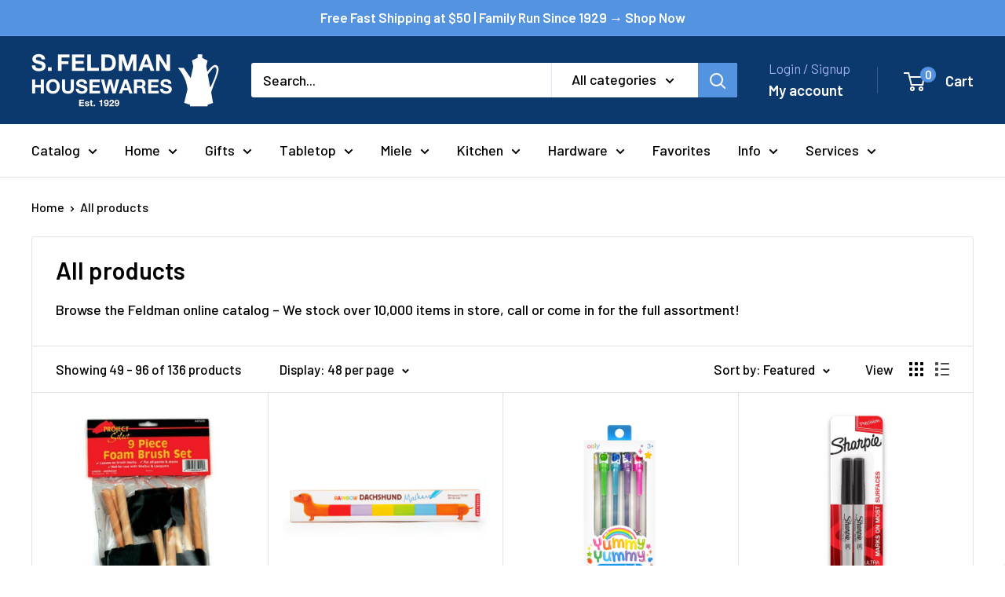

--- FILE ---
content_type: text/html; charset=utf-8
request_url: https://sfeldmanhousewares.com/collections/all/school-supplies?page=2
body_size: 78764
content:
<!doctype html>

<html class="no-js" lang="en">
  <head>
    <meta charset="utf-8">
    <meta name="viewport" content="width=device-width, initial-scale=1.0, height=device-height, minimum-scale=1.0, maximum-scale=1.0">
    <meta name="theme-color" content="#000000">

    <title>All Products &ndash; Page 2</title><meta name="description" content="Browse the Feldman online catalog – We stock over 10,000 items in store, call or come in for the full assortment!"><link rel="canonical" href="https://sfeldmanhousewares.com/collections/all/school-supplies?page=2"><link rel="shortcut icon" href="//sfeldmanhousewares.com/cdn/shop/files/kettle_round_logo_8708a79c-2a18-42e5-91b9-6ed391eeae59_96x96.png?v=1645495386" type="image/png"><link rel="preload" as="style" href="//sfeldmanhousewares.com/cdn/shop/t/57/assets/theme.css?v=173595540206150459711765640165">
    <link rel="preload" as="script" href="//sfeldmanhousewares.com/cdn/shop/t/57/assets/theme.js?v=100826050309035837771765640165">
    <link rel="preconnect" href="https://cdn.shopify.com">
    <link rel="preconnect" href="https://fonts.shopifycdn.com">
    <link rel="dns-prefetch" href="https://productreviews.shopifycdn.com">
    <link rel="dns-prefetch" href="https://ajax.googleapis.com">
    <link rel="dns-prefetch" href="https://maps.googleapis.com">
    <link rel="dns-prefetch" href="https://maps.gstatic.com">

    <meta property="og:type" content="website">
  <meta property="og:title" content="All Products">
  <meta property="og:image" content="http://sfeldmanhousewares.com/cdn/shop/products/linzer-foam-brush-set-9-piece.jpg?v=1759251458">
  <meta property="og:image:secure_url" content="https://sfeldmanhousewares.com/cdn/shop/products/linzer-foam-brush-set-9-piece.jpg?v=1759251458">
  <meta property="og:image:width" content="638">
  <meta property="og:image:height" content="812"><meta property="og:description" content="Browse the Feldman online catalog – We stock over 10,000 items in store, call or come in for the full assortment!"><meta property="og:url" content="https://sfeldmanhousewares.com/collections/all/school-supplies?page=2">
<meta property="og:site_name" content="S. Feldman Housewares"><meta name="twitter:card" content="summary"><meta name="twitter:title" content="All Products">
  <meta name="twitter:description" content="Browse the Feldman online catalog – We stock over 10,000 items in store, call or come in for the full assortment!">
  <meta name="twitter:image" content="https://sfeldmanhousewares.com/cdn/shop/products/linzer-foam-brush-set-9-piece_600x600_crop_center.jpg?v=1759251458">
    <link rel="preload" href="//sfeldmanhousewares.com/cdn/fonts/barlow/barlow_n6.329f582a81f63f125e63c20a5a80ae9477df68e1.woff2" as="font" type="font/woff2" crossorigin><link rel="preload" href="//sfeldmanhousewares.com/cdn/fonts/barlow/barlow_n5.a193a1990790eba0cc5cca569d23799830e90f07.woff2" as="font" type="font/woff2" crossorigin><style>
  @font-face {
  font-family: Barlow;
  font-weight: 600;
  font-style: normal;
  font-display: swap;
  src: url("//sfeldmanhousewares.com/cdn/fonts/barlow/barlow_n6.329f582a81f63f125e63c20a5a80ae9477df68e1.woff2") format("woff2"),
       url("//sfeldmanhousewares.com/cdn/fonts/barlow/barlow_n6.0163402e36247bcb8b02716880d0b39568412e9e.woff") format("woff");
}

  @font-face {
  font-family: Barlow;
  font-weight: 500;
  font-style: normal;
  font-display: swap;
  src: url("//sfeldmanhousewares.com/cdn/fonts/barlow/barlow_n5.a193a1990790eba0cc5cca569d23799830e90f07.woff2") format("woff2"),
       url("//sfeldmanhousewares.com/cdn/fonts/barlow/barlow_n5.ae31c82169b1dc0715609b8cc6a610b917808358.woff") format("woff");
}

@font-face {
  font-family: Barlow;
  font-weight: 600;
  font-style: normal;
  font-display: swap;
  src: url("//sfeldmanhousewares.com/cdn/fonts/barlow/barlow_n6.329f582a81f63f125e63c20a5a80ae9477df68e1.woff2") format("woff2"),
       url("//sfeldmanhousewares.com/cdn/fonts/barlow/barlow_n6.0163402e36247bcb8b02716880d0b39568412e9e.woff") format("woff");
}

@font-face {
  font-family: Barlow;
  font-weight: 600;
  font-style: italic;
  font-display: swap;
  src: url("//sfeldmanhousewares.com/cdn/fonts/barlow/barlow_i6.5a22bd20fb27bad4d7674cc6e666fb9c77d813bb.woff2") format("woff2"),
       url("//sfeldmanhousewares.com/cdn/fonts/barlow/barlow_i6.1c8787fcb59f3add01a87f21b38c7ef797e3b3a1.woff") format("woff");
}


  @font-face {
  font-family: Barlow;
  font-weight: 700;
  font-style: normal;
  font-display: swap;
  src: url("//sfeldmanhousewares.com/cdn/fonts/barlow/barlow_n7.691d1d11f150e857dcbc1c10ef03d825bc378d81.woff2") format("woff2"),
       url("//sfeldmanhousewares.com/cdn/fonts/barlow/barlow_n7.4fdbb1cb7da0e2c2f88492243ffa2b4f91924840.woff") format("woff");
}

  @font-face {
  font-family: Barlow;
  font-weight: 500;
  font-style: italic;
  font-display: swap;
  src: url("//sfeldmanhousewares.com/cdn/fonts/barlow/barlow_i5.714d58286997b65cd479af615cfa9bb0a117a573.woff2") format("woff2"),
       url("//sfeldmanhousewares.com/cdn/fonts/barlow/barlow_i5.0120f77e6447d3b5df4bbec8ad8c2d029d87fb21.woff") format("woff");
}

  @font-face {
  font-family: Barlow;
  font-weight: 700;
  font-style: italic;
  font-display: swap;
  src: url("//sfeldmanhousewares.com/cdn/fonts/barlow/barlow_i7.50e19d6cc2ba5146fa437a5a7443c76d5d730103.woff2") format("woff2"),
       url("//sfeldmanhousewares.com/cdn/fonts/barlow/barlow_i7.47e9f98f1b094d912e6fd631cc3fe93d9f40964f.woff") format("woff");
}


  :root {
    --default-text-font-size : 15px;
    --base-text-font-size    : 18px;
    --heading-font-family    : Barlow, sans-serif;
    --heading-font-weight    : 600;
    --heading-font-style     : normal;
    --text-font-family       : Barlow, sans-serif;
    --text-font-weight       : 500;
    --text-font-style        : normal;
    --text-font-bolder-weight: 600;
    --text-link-decoration   : underline;

    --text-color               : #000000;
    --text-color-rgb           : 0, 0, 0;
    --heading-color            : #000000;
    --border-color             : #e1e3e4;
    --border-color-rgb         : 225, 227, 228;
    --form-border-color        : #d4d6d8;
    --accent-color             : #000000;
    --accent-color-rgb         : 0, 0, 0;
    --link-color               : #0b396e;
    --link-color-hover         : #041528;
    --background               : #ffffff;
    --secondary-background     : #ffffff;
    --secondary-background-rgb : 255, 255, 255;
    --accent-background        : rgba(0, 0, 0, 0.08);

    --input-background: #ffffff;

    --error-color       : #ff0000;
    --error-background  : rgba(255, 0, 0, 0.07);
    --success-color     : #00aa00;
    --success-background: rgba(0, 170, 0, 0.11);

    --primary-button-background      : #235a9a;
    --primary-button-background-rgb  : 35, 90, 154;
    --primary-button-text-color      : #ffffff;
    --secondary-button-background    : #5393e0;
    --secondary-button-background-rgb: 83, 147, 224;
    --secondary-button-text-color    : #ffffff;

    --header-background      : #0b396e;
    --header-text-color      : #ffffff;
    --header-light-text-color: #a3afef;
    --header-border-color    : rgba(163, 175, 239, 0.3);
    --header-accent-color    : #5393e0;

    --footer-background-color:    #f3f5f6;
    --footer-heading-text-color:  #000000;
    --footer-body-text-color:     #000000;
    --footer-body-text-color-rgb: 0, 0, 0;
    --footer-accent-color:        #5393e0;
    --footer-accent-color-rgb:    83, 147, 224;
    --footer-border:              none;
    
    --flickity-arrow-color: #abb1b4;--product-on-sale-accent           : #ee0000;
    --product-on-sale-accent-rgb       : 238, 0, 0;
    --product-on-sale-color            : #ffffff;
    --product-in-stock-color           : #008a00;
    --product-low-stock-color          : #ee0000;
    --product-sold-out-color           : #8a9297;
    --product-custom-label-1-background: #008a00;
    --product-custom-label-1-color     : #ffffff;
    --product-custom-label-2-background: #00a500;
    --product-custom-label-2-color     : #ffffff;
    --product-review-star-color        : #ffbd00;

    --mobile-container-gutter : 20px;
    --desktop-container-gutter: 40px;

    /* Shopify related variables */
    --payment-terms-background-color: #ffffff;
  }
</style>

<script>
  // IE11 does not have support for CSS variables, so we have to polyfill them
  if (!(((window || {}).CSS || {}).supports && window.CSS.supports('(--a: 0)'))) {
    const script = document.createElement('script');
    script.type = 'text/javascript';
    script.src = 'https://cdn.jsdelivr.net/npm/css-vars-ponyfill@2';
    script.onload = function() {
      cssVars({});
    };

    document.getElementsByTagName('head')[0].appendChild(script);
  }
</script>


    <script>
  const boostSDAssetFileURL = "\/\/sfeldmanhousewares.com\/cdn\/shop\/t\/57\/assets\/boost_sd_assets_file_url.gif?14419";
  window.boostSDAssetFileURL = boostSDAssetFileURL;

  if (window.boostSDAppConfig) {
    window.boostSDAppConfig.generalSettings.custom_js_asset_url = "//sfeldmanhousewares.com/cdn/shop/t/57/assets/boost-sd-custom.js?v=160962118398746674481765640165";
    window.boostSDAppConfig.generalSettings.custom_css_asset_url = "//sfeldmanhousewares.com/cdn/shop/t/57/assets/boost-sd-custom.css?v=66299939705190639491765640165";
  }

  
  window.addEventListener('DOMContentLoaded', async () => {
    
    
      
        window.boostSDFallback = {
          productPerPage: 24,
          products: [{"id":4975840362582,"title":"Kikkerland Flower Pen With Six Ink Colors","handle":"kikkerland-flower-pen-with-six-ink-colors","description":"\u003cmeta charset=\"utf-8\"\u003e\n\u003cp\u003e\u003cstrong\u003eKikkerland Flower Pen With Six Ink Colors - Single Pen\u003c\/strong\u003e\u003c\/p\u003e\n\u003cp data-mce-fragment=\"1\" class=\"p1\"\u003eThese fun flower pens are the perfect addition to your pen collection.\u003c\/p\u003e\n\u003cp data-mce-fragment=\"1\" class=\"p1\"\u003e\u003cmeta charset=\"utf-8\"\u003eEach pen has 6 different ink colors. Change the color with a click!\u003c\/p\u003e\n\u003ch3 class=\"p1\"\u003e\u003cspan style=\"color: #f50b0b;\" class=\"s1\"\u003e\u003cb\u003eFlower Color is Chosen at Time of Shipping Based on Availability\u003c\/b\u003e\u003c\/span\u003e\u003c\/h3\u003e\n\u003cspan\u003e\u003c\/span\u003e\u003cspan class=\"product-attributes-wrap\" id=\"ctl00_MainContentHolder_productAttributes\"\u003e\u003c\/span\u003e","published_at":"2020-12-01T21:46:43-05:00","created_at":"2020-12-01T21:46:43-05:00","vendor":"Kikkerland","type":"Gift","tags":["gifts","kids","kikkerland","office","office supplies","pens","school supplies","stationery","stocking stuffers"],"price":599,"price_min":599,"price_max":599,"available":true,"price_varies":false,"compare_at_price":null,"compare_at_price_min":0,"compare_at_price_max":0,"compare_at_price_varies":false,"variants":[{"id":33389619118166,"title":"Default Title","option1":"Default Title","option2":null,"option3":null,"sku":"7155","requires_shipping":true,"taxable":true,"featured_image":null,"available":true,"name":"Kikkerland Flower Pen With Six Ink Colors","public_title":null,"options":["Default Title"],"price":599,"weight":85,"compare_at_price":null,"inventory_quantity":10,"inventory_management":"shopify","inventory_policy":"deny","barcode":"0612615106611","requires_selling_plan":false,"selling_plan_allocations":[]}],"images":["\/\/sfeldmanhousewares.com\/cdn\/shop\/products\/4366-A_WB_1152x1152_7d5822ff-fc36-4ebe-8a3b-06034429bc71.jpg?v=1762441033","\/\/sfeldmanhousewares.com\/cdn\/shop\/products\/4366-A_ACTION2_1152x1152_4df69238-dd69-4c6d-8b21-c77ff160bb65.jpg?v=1606877441"],"featured_image":"\/\/sfeldmanhousewares.com\/cdn\/shop\/products\/4366-A_WB_1152x1152_7d5822ff-fc36-4ebe-8a3b-06034429bc71.jpg?v=1762441033","options":["Title"],"media":[{"alt":null,"id":8402773835862,"position":1,"preview_image":{"aspect_ratio":1.0,"height":904,"width":904,"src":"\/\/sfeldmanhousewares.com\/cdn\/shop\/products\/4366-A_WB_1152x1152_7d5822ff-fc36-4ebe-8a3b-06034429bc71.jpg?v=1762441033"},"aspect_ratio":1.0,"height":904,"media_type":"image","src":"\/\/sfeldmanhousewares.com\/cdn\/shop\/products\/4366-A_WB_1152x1152_7d5822ff-fc36-4ebe-8a3b-06034429bc71.jpg?v=1762441033","width":904},{"alt":null,"id":8402757845078,"position":2,"preview_image":{"aspect_ratio":1.0,"height":1152,"width":1152,"src":"\/\/sfeldmanhousewares.com\/cdn\/shop\/products\/4366-A_ACTION2_1152x1152_4df69238-dd69-4c6d-8b21-c77ff160bb65.jpg?v=1606877441"},"aspect_ratio":1.0,"height":1152,"media_type":"image","src":"\/\/sfeldmanhousewares.com\/cdn\/shop\/products\/4366-A_ACTION2_1152x1152_4df69238-dd69-4c6d-8b21-c77ff160bb65.jpg?v=1606877441","width":1152}],"requires_selling_plan":false,"selling_plan_groups":[],"content":"\u003cmeta charset=\"utf-8\"\u003e\n\u003cp\u003e\u003cstrong\u003eKikkerland Flower Pen With Six Ink Colors - Single Pen\u003c\/strong\u003e\u003c\/p\u003e\n\u003cp data-mce-fragment=\"1\" class=\"p1\"\u003eThese fun flower pens are the perfect addition to your pen collection.\u003c\/p\u003e\n\u003cp data-mce-fragment=\"1\" class=\"p1\"\u003e\u003cmeta charset=\"utf-8\"\u003eEach pen has 6 different ink colors. Change the color with a click!\u003c\/p\u003e\n\u003ch3 class=\"p1\"\u003e\u003cspan style=\"color: #f50b0b;\" class=\"s1\"\u003e\u003cb\u003eFlower Color is Chosen at Time of Shipping Based on Availability\u003c\/b\u003e\u003c\/span\u003e\u003c\/h3\u003e\n\u003cspan\u003e\u003c\/span\u003e\u003cspan class=\"product-attributes-wrap\" id=\"ctl00_MainContentHolder_productAttributes\"\u003e\u003c\/span\u003e"},{"id":4930541584470,"title":"Safety Pins – Assorted Sizes \u0026 Colors – 108-Ct.","handle":"safety-pins-assorted-sizes-colors-108-ct","description":"\u003cmeta charset=\"utf-8\"\u003e\u003cmeta charset=\"utf-8\"\u003e\u003cspan data-mce-fragment=\"1\"\u003e108 Piece, Safety Pins, Assorted Sizes \u0026amp; Colors, Silver \u0026amp; Gold, Dozens Of Uses\u003c\/span\u003e\u003cbr\u003e","published_at":"2020-10-16T19:26:20-04:00","created_at":"2020-10-16T19:26:20-04:00","vendor":"Great Lakes Wholesale","type":"General Hardware","tags":["hardware","laundry","office supplies","school supplies"],"price":599,"price_min":599,"price_max":599,"available":true,"price_varies":false,"compare_at_price":null,"compare_at_price_min":0,"compare_at_price_max":0,"compare_at_price_varies":false,"variants":[{"id":33301304442966,"title":"Default Title","option1":"Default Title","option2":null,"option3":null,"sku":"6100","requires_shipping":true,"taxable":true,"featured_image":null,"available":true,"name":"Safety Pins – Assorted Sizes \u0026 Colors – 108-Ct.","public_title":null,"options":["Default Title"],"price":599,"weight":28,"compare_at_price":null,"inventory_quantity":8,"inventory_management":"shopify","inventory_policy":"deny","barcode":"0792215541057","requires_selling_plan":false,"selling_plan_allocations":[]}],"images":["\/\/sfeldmanhousewares.com\/cdn\/shop\/products\/165322.jpg?v=1762440954"],"featured_image":"\/\/sfeldmanhousewares.com\/cdn\/shop\/products\/165322.jpg?v=1762440954","options":["Title"],"media":[{"alt":null,"id":8147979731030,"position":1,"preview_image":{"aspect_ratio":1.0,"height":400,"width":400,"src":"\/\/sfeldmanhousewares.com\/cdn\/shop\/products\/165322.jpg?v=1762440954"},"aspect_ratio":1.0,"height":400,"media_type":"image","src":"\/\/sfeldmanhousewares.com\/cdn\/shop\/products\/165322.jpg?v=1762440954","width":400}],"requires_selling_plan":false,"selling_plan_groups":[],"content":"\u003cmeta charset=\"utf-8\"\u003e\u003cmeta charset=\"utf-8\"\u003e\u003cspan data-mce-fragment=\"1\"\u003e108 Piece, Safety Pins, Assorted Sizes \u0026amp; Colors, Silver \u0026amp; Gold, Dozens Of Uses\u003c\/span\u003e\u003cbr\u003e"},{"id":4930524840022,"title":"Fiskars Right Handed Scissors – 8-In.","handle":"fiskars-right-handed-scissors-8-in","description":"\u003cmeta charset=\"utf-8\"\u003e\n\u003cdiv class=\"product attribute description\" data-mce-fragment=\"1\"\u003e\n\u003cdiv class=\"value\" data-mce-fragment=\"1\"\u003e\n\u003cmeta charset=\"utf-8\"\u003e\n\u003cdiv class=\"product attribute description\"\u003e\n\u003cdiv class=\"value\"\u003eFiskars, 8\" all purpose scissors, precision ground blades, comfort molded handles, right-hand.\u003c\/div\u003e\n\u003c\/div\u003e\n\u003cul class=\"description-list\"\u003e\n\u003cli\u003eIdeal for cutting a wide variety of materials including denim, silk and multiple layers of fabric\u003c\/li\u003e\n\u003cli\u003eHigh-grade, precision-ground, stainless-steel blades offer a lasting sharp edge that cuts all the way to the tip\u003c\/li\u003e\n\u003cli\u003eErgonomic handle is sculpted to fit your hand, maximizing cutting control and sensitivity\u003c\/li\u003e\n\u003cli\u003eBent handle design keeps material flat for mistake-free cutting\u003c\/li\u003e\n\u003cli\u003eFull lifetime warranty\u003c\/li\u003e\n\u003c\/ul\u003e\n\u003c\/div\u003e\n\u003c\/div\u003e\n\u003cul class=\"description-list\" data-mce-fragment=\"1\"\u003e\u003c\/ul\u003e","published_at":"2020-10-16T18:45:45-04:00","created_at":"2020-10-16T18:45:45-04:00","vendor":"Fiskars Brands","type":"Scissors","tags":["kitchen","office","office supplies","school supplies","scissors"],"price":2199,"price_min":2199,"price_max":2199,"available":true,"price_varies":false,"compare_at_price":null,"compare_at_price_min":0,"compare_at_price_max":0,"compare_at_price_varies":false,"variants":[{"id":33301271609430,"title":"Default Title","option1":"Default Title","option2":null,"option3":null,"sku":"1108","requires_shipping":true,"taxable":true,"featured_image":null,"available":true,"name":"Fiskars Right Handed Scissors – 8-In.","public_title":null,"options":["Default Title"],"price":2199,"weight":6,"compare_at_price":null,"inventory_quantity":6,"inventory_management":"shopify","inventory_policy":"deny","barcode":"0078484094518","requires_selling_plan":false,"selling_plan_allocations":[]}],"images":["\/\/sfeldmanhousewares.com\/cdn\/shop\/products\/image_6c4ff2c6-f2b7-4847-b424-64f0454eaec8.jpg?v=1762440953","\/\/sfeldmanhousewares.com\/cdn\/shop\/products\/ScreenShot2020-10-16at6.46.24PM.png?v=1650807136"],"featured_image":"\/\/sfeldmanhousewares.com\/cdn\/shop\/products\/image_6c4ff2c6-f2b7-4847-b424-64f0454eaec8.jpg?v=1762440953","options":["Title"],"media":[{"alt":null,"id":22397704208470,"position":1,"preview_image":{"aspect_ratio":1.0,"height":1500,"width":1500,"src":"\/\/sfeldmanhousewares.com\/cdn\/shop\/products\/image_6c4ff2c6-f2b7-4847-b424-64f0454eaec8.jpg?v=1762440953"},"aspect_ratio":1.0,"height":1500,"media_type":"image","src":"\/\/sfeldmanhousewares.com\/cdn\/shop\/products\/image_6c4ff2c6-f2b7-4847-b424-64f0454eaec8.jpg?v=1762440953","width":1500},{"alt":null,"id":8147923796054,"position":2,"preview_image":{"aspect_ratio":0.929,"height":1038,"width":964,"src":"\/\/sfeldmanhousewares.com\/cdn\/shop\/products\/ScreenShot2020-10-16at6.46.24PM.png?v=1650807136"},"aspect_ratio":0.929,"height":1038,"media_type":"image","src":"\/\/sfeldmanhousewares.com\/cdn\/shop\/products\/ScreenShot2020-10-16at6.46.24PM.png?v=1650807136","width":964}],"requires_selling_plan":false,"selling_plan_groups":[],"content":"\u003cmeta charset=\"utf-8\"\u003e\n\u003cdiv class=\"product attribute description\" data-mce-fragment=\"1\"\u003e\n\u003cdiv class=\"value\" data-mce-fragment=\"1\"\u003e\n\u003cmeta charset=\"utf-8\"\u003e\n\u003cdiv class=\"product attribute description\"\u003e\n\u003cdiv class=\"value\"\u003eFiskars, 8\" all purpose scissors, precision ground blades, comfort molded handles, right-hand.\u003c\/div\u003e\n\u003c\/div\u003e\n\u003cul class=\"description-list\"\u003e\n\u003cli\u003eIdeal for cutting a wide variety of materials including denim, silk and multiple layers of fabric\u003c\/li\u003e\n\u003cli\u003eHigh-grade, precision-ground, stainless-steel blades offer a lasting sharp edge that cuts all the way to the tip\u003c\/li\u003e\n\u003cli\u003eErgonomic handle is sculpted to fit your hand, maximizing cutting control and sensitivity\u003c\/li\u003e\n\u003cli\u003eBent handle design keeps material flat for mistake-free cutting\u003c\/li\u003e\n\u003cli\u003eFull lifetime warranty\u003c\/li\u003e\n\u003c\/ul\u003e\n\u003c\/div\u003e\n\u003c\/div\u003e\n\u003cul class=\"description-list\" data-mce-fragment=\"1\"\u003e\u003c\/ul\u003e"},{"id":4906762240086,"title":"Mead Yellow Legal Pad – 8.5 x 11in – 50 Pages","handle":"mead-yellow-legal-pad-8-5-x-11in-50-pages","description":"\u003cp\u003e\u003cmeta charset=\"utf-8\"\u003e\u003cspan data-mce-fragment=\"1\"\u003eLegal-Ruled Canary Paper\u003c\/span\u003e\u003c\/p\u003e\n\u003cul\u003e\n\u003cli\u003e\u003cspan data-mce-fragment=\"1\"\u003e50 Pages\u003c\/span\u003e\u003c\/li\u003e\n\u003cli\u003e\u003cspan data-mce-fragment=\"1\"\u003ePerforated\u003c\/span\u003e\u003c\/li\u003e\n\u003cli\u003e\u003cspan data-mce-fragment=\"1\"\u003e8.5 x 11\" \u003c\/span\u003e\u003c\/li\u003e\n\u003c\/ul\u003e","published_at":"2020-09-30T10:23:15-04:00","created_at":"2020-09-30T10:23:14-04:00","vendor":"Mead","type":"School Supplies","tags":["books","school supplies","stationery"],"price":899,"price_min":899,"price_max":899,"available":true,"price_varies":false,"compare_at_price":null,"compare_at_price_min":0,"compare_at_price_max":0,"compare_at_price_varies":false,"variants":[{"id":33267700203606,"title":"Default Title","option1":"Default Title","option2":null,"option3":null,"sku":"9758","requires_shipping":true,"taxable":true,"featured_image":null,"available":true,"name":"Mead Yellow Legal Pad – 8.5 x 11in – 50 Pages","public_title":null,"options":["Default Title"],"price":899,"weight":240,"compare_at_price":null,"inventory_quantity":7,"inventory_management":"shopify","inventory_policy":"deny","barcode":"043100596103","requires_selling_plan":false,"selling_plan_allocations":[]}],"images":["\/\/sfeldmanhousewares.com\/cdn\/shop\/products\/260695.jpg?v=1759256366"],"featured_image":"\/\/sfeldmanhousewares.com\/cdn\/shop\/products\/260695.jpg?v=1759256366","options":["Title"],"media":[{"alt":null,"id":8048256909398,"position":1,"preview_image":{"aspect_ratio":1.0,"height":400,"width":400,"src":"\/\/sfeldmanhousewares.com\/cdn\/shop\/products\/260695.jpg?v=1759256366"},"aspect_ratio":1.0,"height":400,"media_type":"image","src":"\/\/sfeldmanhousewares.com\/cdn\/shop\/products\/260695.jpg?v=1759256366","width":400}],"requires_selling_plan":false,"selling_plan_groups":[],"content":"\u003cp\u003e\u003cmeta charset=\"utf-8\"\u003e\u003cspan data-mce-fragment=\"1\"\u003eLegal-Ruled Canary Paper\u003c\/span\u003e\u003c\/p\u003e\n\u003cul\u003e\n\u003cli\u003e\u003cspan data-mce-fragment=\"1\"\u003e50 Pages\u003c\/span\u003e\u003c\/li\u003e\n\u003cli\u003e\u003cspan data-mce-fragment=\"1\"\u003ePerforated\u003c\/span\u003e\u003c\/li\u003e\n\u003cli\u003e\u003cspan data-mce-fragment=\"1\"\u003e8.5 x 11\" \u003c\/span\u003e\u003c\/li\u003e\n\u003c\/ul\u003e"},{"id":3519745261654,"title":"White All-Purpose Labels – 128 Count","handle":"white-all-purpose-labels-128-count","description":"\u003cmeta charset=\"utf-8\"\u003e\n\u003cp\u003e\u003cspan\u003eEasily organize projects, files, and inventory with the Avery 06113 1\" x 2 3\/4\" white rectangle all-purpose write-on labels. Perfect for labeling boxes, envelopes, folders, and packages, this label is a multi-purpose addition to your office supplies. Thanks to the write-on design, you can quickly hand write names, dates, or text right on the label.\u003c\/span\u003e\u003cbr\u003e\u003cbr\u003e\u003cspan\u003eGreat for warehouses, classrooms, and mailrooms, this label adds organization and easy product identification to any task. Plus, the permanent adhesive prevents curling for a professional look. Convenient and versatile, this label makes day-to-day tasks effortless for a more efficient operation and it's great in office settings. This package includes 32 sheets with 4 labels per sheet so you can keep your establishment well stocked and organized.\u003c\/span\u003e\u003cbr\u003e\u003cbr\u003e\u003cb\u003e\u003cu\u003eOverall Dimensions:\u003c\/u\u003e\u003c\/b\u003e\u003cbr\u003e\u003cspan\u003eLength: 2 3\/4\"\u003c\/span\u003e\u003cbr\u003e\u003cspan\u003eWidth: 1\"\u003c\/span\u003e\u003c\/p\u003e","published_at":"2019-04-18T16:17:58-04:00","created_at":"2019-04-18T16:20:14-04:00","vendor":"Avery","type":"School Supplies","tags":["office","school supplies"],"price":299,"price_min":299,"price_max":299,"available":true,"price_varies":false,"compare_at_price":null,"compare_at_price_min":0,"compare_at_price_max":0,"compare_at_price_varies":false,"variants":[{"id":28029878108246,"title":"Default Title","option1":"Default Title","option2":null,"option3":null,"sku":"6414","requires_shipping":true,"taxable":true,"featured_image":null,"available":true,"name":"White All-Purpose Labels – 128 Count","public_title":null,"options":["Default Title"],"price":299,"weight":50,"compare_at_price":null,"inventory_quantity":8,"inventory_management":"shopify","inventory_policy":"deny","barcode":"00072782061135","requires_selling_plan":false,"selling_plan_allocations":[]}],"images":["\/\/sfeldmanhousewares.com\/cdn\/shop\/products\/1709287-1.jpg?v=1762440303"],"featured_image":"\/\/sfeldmanhousewares.com\/cdn\/shop\/products\/1709287-1.jpg?v=1762440303","options":["Title"],"media":[{"alt":null,"id":1046020816982,"position":1,"preview_image":{"aspect_ratio":1.0,"height":1000,"width":1000,"src":"\/\/sfeldmanhousewares.com\/cdn\/shop\/products\/1709287-1.jpg?v=1762440303"},"aspect_ratio":1.0,"height":1000,"media_type":"image","src":"\/\/sfeldmanhousewares.com\/cdn\/shop\/products\/1709287-1.jpg?v=1762440303","width":1000}],"requires_selling_plan":false,"selling_plan_groups":[],"content":"\u003cmeta charset=\"utf-8\"\u003e\n\u003cp\u003e\u003cspan\u003eEasily organize projects, files, and inventory with the Avery 06113 1\" x 2 3\/4\" white rectangle all-purpose write-on labels. Perfect for labeling boxes, envelopes, folders, and packages, this label is a multi-purpose addition to your office supplies. Thanks to the write-on design, you can quickly hand write names, dates, or text right on the label.\u003c\/span\u003e\u003cbr\u003e\u003cbr\u003e\u003cspan\u003eGreat for warehouses, classrooms, and mailrooms, this label adds organization and easy product identification to any task. Plus, the permanent adhesive prevents curling for a professional look. Convenient and versatile, this label makes day-to-day tasks effortless for a more efficient operation and it's great in office settings. This package includes 32 sheets with 4 labels per sheet so you can keep your establishment well stocked and organized.\u003c\/span\u003e\u003cbr\u003e\u003cbr\u003e\u003cb\u003e\u003cu\u003eOverall Dimensions:\u003c\/u\u003e\u003c\/b\u003e\u003cbr\u003e\u003cspan\u003eLength: 2 3\/4\"\u003c\/span\u003e\u003cbr\u003e\u003cspan\u003eWidth: 1\"\u003c\/span\u003e\u003c\/p\u003e"},{"id":2026842456150,"title":"Gorilla Clear Grip Industrial Adhesive – 3 oz","handle":"gorilla-clear-grip-industrial-adhesive-3-oz","description":"\u003cmeta charset=\"utf-8\"\u003e\n\u003cdiv class=\"html-prod-desc\"\u003eGorilla Clear Grip\u003csup\u003e®\u003c\/sup\u003e\u003cspan\u003e \u003c\/span\u003eis a flexible, fast-setting, crystal clear contact adhesive that creates a strong, permanent bond. Gorilla Clear Grip\u003csup\u003e®\u003c\/sup\u003e\u003cspan\u003e \u003c\/span\u003eis paintable and waterproof making it great for projects both inside and out!\u003cspan\u003e \u003c\/span\u003e\u003cem\u003eBuild, Repair, Craft™\u003c\/em\u003e\n\u003c\/div\u003e\n\u003cp\u003e\u003cimg src=\"\/\/cdn.shopify.com\/s\/files\/1\/1741\/5681\/files\/Clear-Grip-Crystal-Clear-270x0-c-default_small.png?v=1554390661\" alt=\"\"\u003e\u003cimg src=\"\/\/cdn.shopify.com\/s\/files\/1\/1741\/5681\/files\/Clear-Grip-Holds-in-Seconds-270x0-c-default_small.png?v=1554390665\" alt=\"\"\u003e\u003cimg src=\"\/\/cdn.shopify.com\/s\/files\/1\/1741\/5681\/files\/Clear-Grip-Waterproof-270x0-c-default_small.png?v=1554390669\" alt=\"\"\u003e\u003cimg src=\"\/\/cdn.shopify.com\/s\/files\/1\/1741\/5681\/files\/Dryer-Safe-270x0-c-default_small.png?v=1554390672\" alt=\"\"\u003e\u003c\/p\u003e\n\u003cp\u003e \u003c\/p\u003e\n\u003cmeta charset=\"utf-8\"\u003e\n\u003cul\u003e\n\u003cli\u003e\n\u003cstrong\u003eWATERPROOF\u003c\/strong\u003e\u003cspan\u003e \u003c\/span\u003e– For indoor\/outdoor use\u003c\/li\u003e\n\u003cli\u003e\n\u003cstrong\u003eFAST GRAB\u003c\/strong\u003e\u003cspan\u003e \u003c\/span\u003e– Holds in just seconds\u003c\/li\u003e\n\u003cli\u003e\u003cstrong\u003ePERMANENT BOND\u003c\/strong\u003e\u003c\/li\u003e\n\u003cli\u003e\u003cstrong\u003eFLEXIBLE\u003c\/strong\u003e\u003c\/li\u003e\n\u003cli\u003e\u003cstrong\u003eCRYSTAL CLEAR\u003c\/strong\u003e\u003c\/li\u003e\n\u003cli\u003e\u003cstrong\u003eHEAVY DUTY\u003c\/strong\u003e\u003c\/li\u003e\n\u003cli\u003e\u003cstrong\u003eNO-RUN FORMULA\u003c\/strong\u003e\u003c\/li\u003e\n\u003cli\u003e\u003cstrong\u003ePAINTABLE\u003c\/strong\u003e\u003c\/li\u003e\n\u003cli\u003e\u003cstrong\u003ePHOTO SAFE\u003c\/strong\u003e\u003c\/li\u003e\n\u003cli\u003e\u003cstrong\u003eWASHER \u0026amp; DRYER SAFE\u003c\/strong\u003e\u003c\/li\u003e\n\u003cli\u003e\n\u003cstrong\u003eBONDS:\u003c\/strong\u003e\u003cspan\u003e \u003c\/span\u003eMetal, Glass, Fabric, Wood, Ceramic, Leather, Paper, Plastic*, and More!\u003c\/li\u003e\n\u003cli\u003e3 Oz\u003c\/li\u003e\n\u003c\/ul\u003e\n\u003cmeta charset=\"utf-8\"\u003e\n\u003cp\u003e\u003cspan\u003eClear, Flexible, Fast Setting, Creates Strong Permanent Bond, Paintable \u0026amp; Waterproof, Interior Or Exterior\u003c\/span\u003e\u003c\/p\u003e","published_at":"2019-04-04T11:10:08-04:00","created_at":"2019-04-04T11:13:03-04:00","vendor":"The Gorilla Glue Company","type":"Glue","tags":["art supplies","Feldman Favorites","glue","hardware","office","office supplies","school supplies"],"price":899,"price_min":899,"price_max":899,"available":true,"price_varies":false,"compare_at_price":null,"compare_at_price_min":0,"compare_at_price_max":0,"compare_at_price_varies":false,"variants":[{"id":19834671693910,"title":"Default Title","option1":"Default Title","option2":null,"option3":null,"sku":"6138","requires_shipping":true,"taxable":true,"featured_image":null,"available":true,"name":"Gorilla Clear Grip Industrial Adhesive – 3 oz","public_title":null,"options":["Default Title"],"price":899,"weight":100,"compare_at_price":null,"inventory_quantity":5,"inventory_management":"shopify","inventory_policy":"deny","barcode":"00052427000316","requires_selling_plan":false,"selling_plan_allocations":[]}],"images":["\/\/sfeldmanhousewares.com\/cdn\/shop\/products\/gorilla_clear_grip_white_bg.jpg?v=1762440246"],"featured_image":"\/\/sfeldmanhousewares.com\/cdn\/shop\/products\/gorilla_clear_grip_white_bg.jpg?v=1762440246","options":["Title"],"media":[{"alt":null,"id":988551446614,"position":1,"preview_image":{"aspect_ratio":0.837,"height":700,"width":586,"src":"\/\/sfeldmanhousewares.com\/cdn\/shop\/products\/gorilla_clear_grip_white_bg.jpg?v=1762440246"},"aspect_ratio":0.837,"height":700,"media_type":"image","src":"\/\/sfeldmanhousewares.com\/cdn\/shop\/products\/gorilla_clear_grip_white_bg.jpg?v=1762440246","width":586}],"requires_selling_plan":false,"selling_plan_groups":[],"content":"\u003cmeta charset=\"utf-8\"\u003e\n\u003cdiv class=\"html-prod-desc\"\u003eGorilla Clear Grip\u003csup\u003e®\u003c\/sup\u003e\u003cspan\u003e \u003c\/span\u003eis a flexible, fast-setting, crystal clear contact adhesive that creates a strong, permanent bond. Gorilla Clear Grip\u003csup\u003e®\u003c\/sup\u003e\u003cspan\u003e \u003c\/span\u003eis paintable and waterproof making it great for projects both inside and out!\u003cspan\u003e \u003c\/span\u003e\u003cem\u003eBuild, Repair, Craft™\u003c\/em\u003e\n\u003c\/div\u003e\n\u003cp\u003e\u003cimg src=\"\/\/cdn.shopify.com\/s\/files\/1\/1741\/5681\/files\/Clear-Grip-Crystal-Clear-270x0-c-default_small.png?v=1554390661\" alt=\"\"\u003e\u003cimg src=\"\/\/cdn.shopify.com\/s\/files\/1\/1741\/5681\/files\/Clear-Grip-Holds-in-Seconds-270x0-c-default_small.png?v=1554390665\" alt=\"\"\u003e\u003cimg src=\"\/\/cdn.shopify.com\/s\/files\/1\/1741\/5681\/files\/Clear-Grip-Waterproof-270x0-c-default_small.png?v=1554390669\" alt=\"\"\u003e\u003cimg src=\"\/\/cdn.shopify.com\/s\/files\/1\/1741\/5681\/files\/Dryer-Safe-270x0-c-default_small.png?v=1554390672\" alt=\"\"\u003e\u003c\/p\u003e\n\u003cp\u003e \u003c\/p\u003e\n\u003cmeta charset=\"utf-8\"\u003e\n\u003cul\u003e\n\u003cli\u003e\n\u003cstrong\u003eWATERPROOF\u003c\/strong\u003e\u003cspan\u003e \u003c\/span\u003e– For indoor\/outdoor use\u003c\/li\u003e\n\u003cli\u003e\n\u003cstrong\u003eFAST GRAB\u003c\/strong\u003e\u003cspan\u003e \u003c\/span\u003e– Holds in just seconds\u003c\/li\u003e\n\u003cli\u003e\u003cstrong\u003ePERMANENT BOND\u003c\/strong\u003e\u003c\/li\u003e\n\u003cli\u003e\u003cstrong\u003eFLEXIBLE\u003c\/strong\u003e\u003c\/li\u003e\n\u003cli\u003e\u003cstrong\u003eCRYSTAL CLEAR\u003c\/strong\u003e\u003c\/li\u003e\n\u003cli\u003e\u003cstrong\u003eHEAVY DUTY\u003c\/strong\u003e\u003c\/li\u003e\n\u003cli\u003e\u003cstrong\u003eNO-RUN FORMULA\u003c\/strong\u003e\u003c\/li\u003e\n\u003cli\u003e\u003cstrong\u003ePAINTABLE\u003c\/strong\u003e\u003c\/li\u003e\n\u003cli\u003e\u003cstrong\u003ePHOTO SAFE\u003c\/strong\u003e\u003c\/li\u003e\n\u003cli\u003e\u003cstrong\u003eWASHER \u0026amp; DRYER SAFE\u003c\/strong\u003e\u003c\/li\u003e\n\u003cli\u003e\n\u003cstrong\u003eBONDS:\u003c\/strong\u003e\u003cspan\u003e \u003c\/span\u003eMetal, Glass, Fabric, Wood, Ceramic, Leather, Paper, Plastic*, and More!\u003c\/li\u003e\n\u003cli\u003e3 Oz\u003c\/li\u003e\n\u003c\/ul\u003e\n\u003cmeta charset=\"utf-8\"\u003e\n\u003cp\u003e\u003cspan\u003eClear, Flexible, Fast Setting, Creates Strong Permanent Bond, Paintable \u0026amp; Waterproof, Interior Or Exterior\u003c\/span\u003e\u003c\/p\u003e"},{"id":1940547862614,"title":"3M Chemical Splash \/ Impact Goggles","handle":"3m-chemical-splash-impact-goggles","description":"\u003cmeta charset=\"utf-8\"\u003e\n\u003cp class=\"SNAPS--pdpTabDes\"\u003eLet's face it–some jobs are messy, but with the help of the 3M™ Chemical Splash\/Impact Goggles you can protect your eyes. Equipped with a tough, polycarbonate lens and soft, pliable shroud, these safety goggles help protect against certain particles and liquids while providing a comfortable fit that conforms to your face. The large size also accommodates some personal eyewear. Strategic vents help ensure protection from liquids while allowing airflow. The stretchy, adjustable strap provides a secure, personalized fit every time. So whether you're spray painting an accent wall or ripping a plank, rely on the powerful protection of 3M™ Chemical Splash\/Impact Goggles.\u003c\/p\u003e\n\u003cp class=\"SNAPS--pdpTabDes\"\u003e \u003c\/p\u003e\n\u003cul class=\"MMM--pdpList SNAPS--bullets\"\u003e\n\u003cli\u003eDurable, one-piece lens helps protect eyes from certain liquids, dirt and particles\u003c\/li\u003e\n\u003cli\u003eFlexible frame conforms to your face for a secure, protective fit\u003c\/li\u003e\n\u003cli\u003eAdjustable strap offers a snug, customizable fit\u003c\/li\u003e\n\u003cli\u003eIndirect ventilation helps keep liquids out of your eyes and helps reduce fogging\u003c\/li\u003e\n\u003cli\u003eScratch-resistant coating helps keep vision clear\u003c\/li\u003e\n\u003cli\u003eImpact-resistant lens blocks 99.9% of UV rays\u003c\/li\u003e\n\u003cli\u003eLarge size accommodates some personal eyewear\u003c\/li\u003e\n\u003cli\u003eGreat for use indoors and outdoors\u003c\/li\u003e\n\u003cli\u003eMeets the requirements of ANSI Z87.1\u003c\/li\u003e\n\u003cli\u003eClear lens provides excellent visibility\u003c\/li\u003e\n\u003c\/ul\u003e","published_at":"2019-01-08T17:42:28-05:00","created_at":"2019-01-08T17:44:39-05:00","vendor":"3M","type":"Home Safety","tags":["art supplies","cleaning supplies","hardware","school supplies"],"price":999,"price_min":999,"price_max":999,"available":true,"price_varies":false,"compare_at_price":null,"compare_at_price_min":0,"compare_at_price_max":0,"compare_at_price_varies":false,"variants":[{"id":19467902189654,"title":"Default Title","option1":"Default Title","option2":null,"option3":null,"sku":"5958","requires_shipping":true,"taxable":true,"featured_image":null,"available":true,"name":"3M Chemical Splash \/ Impact Goggles","public_title":null,"options":["Default Title"],"price":999,"weight":77,"compare_at_price":null,"inventory_quantity":3,"inventory_management":"shopify","inventory_policy":"deny","barcode":"078371912529","requires_selling_plan":false,"selling_plan_allocations":[]}],"images":["\/\/sfeldmanhousewares.com\/cdn\/shop\/products\/32.jpg?v=1762440055","\/\/sfeldmanhousewares.com\/cdn\/shop\/products\/90519-tekk-protectiontm-chemical-splash-impact-goggle.jpg?v=1571500737"],"featured_image":"\/\/sfeldmanhousewares.com\/cdn\/shop\/products\/32.jpg?v=1762440055","options":["Title"],"media":[{"alt":null,"id":870923239510,"position":1,"preview_image":{"aspect_ratio":1.2,"height":225,"width":270,"src":"\/\/sfeldmanhousewares.com\/cdn\/shop\/products\/32.jpg?v=1762440055"},"aspect_ratio":1.2,"height":225,"media_type":"image","src":"\/\/sfeldmanhousewares.com\/cdn\/shop\/products\/32.jpg?v=1762440055","width":270},{"alt":null,"id":870922747990,"position":2,"preview_image":{"aspect_ratio":1.0,"height":532,"width":532,"src":"\/\/sfeldmanhousewares.com\/cdn\/shop\/products\/90519-tekk-protectiontm-chemical-splash-impact-goggle.jpg?v=1571500737"},"aspect_ratio":1.0,"height":532,"media_type":"image","src":"\/\/sfeldmanhousewares.com\/cdn\/shop\/products\/90519-tekk-protectiontm-chemical-splash-impact-goggle.jpg?v=1571500737","width":532}],"requires_selling_plan":false,"selling_plan_groups":[],"content":"\u003cmeta charset=\"utf-8\"\u003e\n\u003cp class=\"SNAPS--pdpTabDes\"\u003eLet's face it–some jobs are messy, but with the help of the 3M™ Chemical Splash\/Impact Goggles you can protect your eyes. Equipped with a tough, polycarbonate lens and soft, pliable shroud, these safety goggles help protect against certain particles and liquids while providing a comfortable fit that conforms to your face. The large size also accommodates some personal eyewear. Strategic vents help ensure protection from liquids while allowing airflow. The stretchy, adjustable strap provides a secure, personalized fit every time. So whether you're spray painting an accent wall or ripping a plank, rely on the powerful protection of 3M™ Chemical Splash\/Impact Goggles.\u003c\/p\u003e\n\u003cp class=\"SNAPS--pdpTabDes\"\u003e \u003c\/p\u003e\n\u003cul class=\"MMM--pdpList SNAPS--bullets\"\u003e\n\u003cli\u003eDurable, one-piece lens helps protect eyes from certain liquids, dirt and particles\u003c\/li\u003e\n\u003cli\u003eFlexible frame conforms to your face for a secure, protective fit\u003c\/li\u003e\n\u003cli\u003eAdjustable strap offers a snug, customizable fit\u003c\/li\u003e\n\u003cli\u003eIndirect ventilation helps keep liquids out of your eyes and helps reduce fogging\u003c\/li\u003e\n\u003cli\u003eScratch-resistant coating helps keep vision clear\u003c\/li\u003e\n\u003cli\u003eImpact-resistant lens blocks 99.9% of UV rays\u003c\/li\u003e\n\u003cli\u003eLarge size accommodates some personal eyewear\u003c\/li\u003e\n\u003cli\u003eGreat for use indoors and outdoors\u003c\/li\u003e\n\u003cli\u003eMeets the requirements of ANSI Z87.1\u003c\/li\u003e\n\u003cli\u003eClear lens provides excellent visibility\u003c\/li\u003e\n\u003c\/ul\u003e"},{"id":10092691658,"title":"Scented Milk Carton Erasers","handle":"kikkerland-scented-milk-carton-erasers","description":"\u003cp\u003e\u003cspan\u003e5 lightly scented erasers in fun \"milk carton\" packaging. 5 different flavors include: fruit juice, strawberry, grape, chocolate and milk. Don't Eat!\u003c\/span\u003e\u003c\/p\u003e\n\u003cul class=\"a-vertical a-spacing-none\"\u003e\n\u003cli\u003e\u003cspan class=\"a-list-item\"\u003eFive lightly scented erasers in fun \"milk cartons\" packaging\u003c\/span\u003e\u003c\/li\u003e\n\u003cli\u003e\u003cspan class=\"a-list-item\"\u003eScents include fruit juice, strawberry, grape, chocolate, and milk\u003c\/span\u003e\u003c\/li\u003e\n\u003cli\u003e\u003cspan class=\"a-list-item\"\u003eBring these fun erasers to school or workplace\u003c\/span\u003e\u003c\/li\u003e\n\u003cli\u003e\u003cspan class=\"a-list-item\"\u003eFun and useful\u003c\/span\u003e\u003c\/li\u003e\n\u003cli\u003e\u003cspan class=\"a-list-item\"\u003eMeasures 1 by 1 by 2-inches\u003c\/span\u003e\u003c\/li\u003e\n\u003c\/ul\u003e","published_at":"2017-02-12T20:07:00-05:00","created_at":"2017-02-12T20:22:51-05:00","vendor":"Kikkerland","type":"School Supplies","tags":["kids","kikkerland","novelty","school supplies","stocking stuffers","toys"],"price":599,"price_min":599,"price_max":599,"available":true,"price_varies":false,"compare_at_price":null,"compare_at_price_min":0,"compare_at_price_max":0,"compare_at_price_varies":false,"variants":[{"id":37713648138,"title":"Default Title","option1":"Default Title","option2":null,"option3":null,"sku":"3612","requires_shipping":true,"taxable":true,"featured_image":null,"available":true,"name":"Scented Milk Carton Erasers","public_title":null,"options":["Default Title"],"price":599,"weight":136,"compare_at_price":null,"inventory_quantity":7,"inventory_management":"shopify","inventory_policy":"deny","barcode":"0612615030084","requires_selling_plan":false,"selling_plan_allocations":[]}],"images":["\/\/sfeldmanhousewares.com\/cdn\/shop\/products\/61FGGu280NL._SL1183.jpg?v=1762439536"],"featured_image":"\/\/sfeldmanhousewares.com\/cdn\/shop\/products\/61FGGu280NL._SL1183.jpg?v=1762439536","options":["Title"],"media":[{"alt":null,"id":332577177686,"position":1,"preview_image":{"aspect_ratio":1.538,"height":769,"width":1183,"src":"\/\/sfeldmanhousewares.com\/cdn\/shop\/products\/61FGGu280NL._SL1183.jpg?v=1762439536"},"aspect_ratio":1.538,"height":769,"media_type":"image","src":"\/\/sfeldmanhousewares.com\/cdn\/shop\/products\/61FGGu280NL._SL1183.jpg?v=1762439536","width":1183}],"requires_selling_plan":false,"selling_plan_groups":[],"content":"\u003cp\u003e\u003cspan\u003e5 lightly scented erasers in fun \"milk carton\" packaging. 5 different flavors include: fruit juice, strawberry, grape, chocolate and milk. Don't Eat!\u003c\/span\u003e\u003c\/p\u003e\n\u003cul class=\"a-vertical a-spacing-none\"\u003e\n\u003cli\u003e\u003cspan class=\"a-list-item\"\u003eFive lightly scented erasers in fun \"milk cartons\" packaging\u003c\/span\u003e\u003c\/li\u003e\n\u003cli\u003e\u003cspan class=\"a-list-item\"\u003eScents include fruit juice, strawberry, grape, chocolate, and milk\u003c\/span\u003e\u003c\/li\u003e\n\u003cli\u003e\u003cspan class=\"a-list-item\"\u003eBring these fun erasers to school or workplace\u003c\/span\u003e\u003c\/li\u003e\n\u003cli\u003e\u003cspan class=\"a-list-item\"\u003eFun and useful\u003c\/span\u003e\u003c\/li\u003e\n\u003cli\u003e\u003cspan class=\"a-list-item\"\u003eMeasures 1 by 1 by 2-inches\u003c\/span\u003e\u003c\/li\u003e\n\u003c\/ul\u003e"},{"id":10067390410,"title":"Krazy Glue All Purpose with Brush Applicator","handle":"krazy-glue-all-purpose-with-brush-applicator","description":"\u003ch3\u003eKrazy Glue for use at home or in the office is ideal for use on metal, plastic, vinyl, wood, ceramic and more. \u003c\/h3\u003e\n\u003cp\u003e\u003cbr\u003eThe brush-on applicator provides excellent surface coverage that’s easy to control on large surfaces and in hard-to-reach areas. Brush stays fresh in no-clog bottle and the bristles of the brush don’t stick together. \u003c\/p\u003e\n\u003cul class=\"a-vertical a-spacing-none\"\u003e\n\u003cli\u003e\u003cspan class=\"a-list-item\"\u003eBrush on applicator stays fresh in clog free bottle\u003c\/span\u003e\u003c\/li\u003e\n\u003cli\u003e\u003cspan class=\"a-list-item\"\u003eGoes on purple, dries clear\u003c\/span\u003e\u003c\/li\u003e\n\u003cli\u003e\u003cspan class=\"a-list-item\"\u003eEasy to see, easy to use\u003c\/span\u003e\u003c\/li\u003e\n\u003cli\u003e\u003cspan class=\"a-list-item\"\u003eExcellent surface coverage\u003c\/span\u003e\u003c\/li\u003e\n\u003cli\u003e\u003cspan class=\"a-list-item\"\u003eThis is an aftermarket of generic part\u003c\/span\u003e\u003c\/li\u003e\n\u003cli\u003e\u003cspan class=\"a-list-item\"\u003eBrush on applicator stays fresh in clog free bottle\u003c\/span\u003e\u003c\/li\u003e\n\u003cli\u003e\u003cspan class=\"a-list-item\"\u003eGoes on purple, dries clear\u003c\/span\u003e\u003c\/li\u003e\n\u003cli\u003e\u003cspan class=\"a-list-item\"\u003e5g\u003c\/span\u003e\u003c\/li\u003e\n\u003c\/ul\u003e","published_at":"2017-02-08T12:40:00-05:00","created_at":"2017-02-08T12:44:27-05:00","vendor":"Elmer's","type":"Glue","tags":["art supplies","glue","hardware","office","office supplies","school supplies"],"price":699,"price_min":699,"price_max":699,"available":true,"price_varies":false,"compare_at_price":null,"compare_at_price_min":0,"compare_at_price_max":0,"compare_at_price_varies":false,"variants":[{"id":37483225482,"title":"Default Title","option1":"Default Title","option2":null,"option3":null,"sku":"1524","requires_shipping":true,"taxable":true,"featured_image":null,"available":true,"name":"Krazy Glue All Purpose with Brush Applicator","public_title":null,"options":["Default Title"],"price":699,"weight":136,"compare_at_price":null,"inventory_quantity":12,"inventory_management":"shopify","inventory_policy":"deny","barcode":"0070158009255","requires_selling_plan":false,"selling_plan_allocations":[]}],"images":["\/\/sfeldmanhousewares.com\/cdn\/shop\/products\/41_9ROt3G9L.jpg?v=1762439512","\/\/sfeldmanhousewares.com\/cdn\/shop\/products\/61vGT7uc50L._SL1500.jpg?v=1571500291"],"featured_image":"\/\/sfeldmanhousewares.com\/cdn\/shop\/products\/41_9ROt3G9L.jpg?v=1762439512","options":["Title"],"media":[{"alt":null,"id":331709874262,"position":1,"preview_image":{"aspect_ratio":1.0,"height":500,"width":500,"src":"\/\/sfeldmanhousewares.com\/cdn\/shop\/products\/41_9ROt3G9L.jpg?v=1762439512"},"aspect_ratio":1.0,"height":500,"media_type":"image","src":"\/\/sfeldmanhousewares.com\/cdn\/shop\/products\/41_9ROt3G9L.jpg?v=1762439512","width":500},{"alt":null,"id":331709939798,"position":2,"preview_image":{"aspect_ratio":0.733,"height":1500,"width":1099,"src":"\/\/sfeldmanhousewares.com\/cdn\/shop\/products\/61vGT7uc50L._SL1500.jpg?v=1571500291"},"aspect_ratio":0.733,"height":1500,"media_type":"image","src":"\/\/sfeldmanhousewares.com\/cdn\/shop\/products\/61vGT7uc50L._SL1500.jpg?v=1571500291","width":1099}],"requires_selling_plan":false,"selling_plan_groups":[],"content":"\u003ch3\u003eKrazy Glue for use at home or in the office is ideal for use on metal, plastic, vinyl, wood, ceramic and more. \u003c\/h3\u003e\n\u003cp\u003e\u003cbr\u003eThe brush-on applicator provides excellent surface coverage that’s easy to control on large surfaces and in hard-to-reach areas. Brush stays fresh in no-clog bottle and the bristles of the brush don’t stick together. \u003c\/p\u003e\n\u003cul class=\"a-vertical a-spacing-none\"\u003e\n\u003cli\u003e\u003cspan class=\"a-list-item\"\u003eBrush on applicator stays fresh in clog free bottle\u003c\/span\u003e\u003c\/li\u003e\n\u003cli\u003e\u003cspan class=\"a-list-item\"\u003eGoes on purple, dries clear\u003c\/span\u003e\u003c\/li\u003e\n\u003cli\u003e\u003cspan class=\"a-list-item\"\u003eEasy to see, easy to use\u003c\/span\u003e\u003c\/li\u003e\n\u003cli\u003e\u003cspan class=\"a-list-item\"\u003eExcellent surface coverage\u003c\/span\u003e\u003c\/li\u003e\n\u003cli\u003e\u003cspan class=\"a-list-item\"\u003eThis is an aftermarket of generic part\u003c\/span\u003e\u003c\/li\u003e\n\u003cli\u003e\u003cspan class=\"a-list-item\"\u003eBrush on applicator stays fresh in clog free bottle\u003c\/span\u003e\u003c\/li\u003e\n\u003cli\u003e\u003cspan class=\"a-list-item\"\u003eGoes on purple, dries clear\u003c\/span\u003e\u003c\/li\u003e\n\u003cli\u003e\u003cspan class=\"a-list-item\"\u003e5g\u003c\/span\u003e\u003c\/li\u003e\n\u003c\/ul\u003e"},{"id":9988074078528,"title":"Gorilla Rubber Cement – 4 oz","handle":"gorilla-rubber-cement-4-oz","description":"\u003cdiv class=\"product-description\"\u003e\n\u003cp\u003e\u003cspan style=\"color: rgb(0, 0, 0); font-family: -apple-system, BlinkMacSystemFont, 'San Francisco', 'Segoe UI', Roboto, 'Helvetica Neue', sans-serif; font-size: 0.875rem;\"\u003e\u003cmeta charset=\"utf-8\"\u003e\n\u003cstrong\u003eGorilla Rubber Cement is a non-wrinkling, non-yellowing*, photo safe adhesive that is perfect for a variety of crafting projects. \u003c\/strong\u003e\u003c\/span\u003e\u003c\/p\u003e\n\u003cp\u003e\u003cspan style=\"color: rgb(0, 0, 0); font-family: -apple-system, BlinkMacSystemFont, 'San Francisco', 'Segoe UI', Roboto, 'Helvetica Neue', sans-serif; font-size: 0.875rem;\"\u003e\u003cspan\u003eIt forms a flexible, repositionable bond and includes an integrated brush for quick and easy applications. Gorilla Rubber Cement brushes on smoothly and rubs off cleanly - a perfect adhesive for creating your masterpiece.\u003c\/span\u003e\u003c\/span\u003e\u003c\/p\u003e\n\u003cul class=\"clsUlBulletCopies\"\u003e\n\u003cli\u003eDRIES CRYSTAL CLEAR\u003c\/li\u003e\n\u003cli\u003eNON-WRINKLING\u003c\/li\u003e\n\u003cli\u003ePHOTO SAFE\u003c\/li\u003e\n\u003cli\u003eINTEGRATED BRUSH FOR EASY APPLICATION\u003c\/li\u003e\n\u003cli\u003eGREAT FOR: Paper, Fabric, Foamboard, Photos and More!\u003c\/li\u003e\n\u003c\/ul\u003e\n\u003c\/div\u003e","published_at":"2025-11-30T18:07:14-05:00","created_at":"2025-11-30T18:07:14-05:00","vendor":"Gorilla Glue","type":"Glue","tags":["art supplies","glue","hardware","office","office supplies","school supplies"],"price":699,"price_min":699,"price_max":699,"available":true,"price_varies":false,"compare_at_price":null,"compare_at_price_min":0,"compare_at_price_max":0,"compare_at_price_varies":false,"variants":[{"id":51320231887168,"title":"Default Title","option1":"Default Title","option2":null,"option3":null,"sku":"8933","requires_shipping":true,"taxable":true,"featured_image":null,"available":true,"name":"Gorilla Rubber Cement – 4 oz","public_title":null,"options":["Default Title"],"price":699,"weight":142,"compare_at_price":null,"inventory_quantity":5,"inventory_management":"shopify","inventory_policy":"deny","barcode":"0052427010360","requires_selling_plan":false,"selling_plan_allocations":[]}],"images":["\/\/sfeldmanhousewares.com\/cdn\/shop\/files\/image-47698.jpg?v=1764544128"],"featured_image":"\/\/sfeldmanhousewares.com\/cdn\/shop\/files\/image-47698.jpg?v=1764544128","options":["Title"],"media":[{"alt":null,"id":41941335474496,"position":1,"preview_image":{"aspect_ratio":1.0,"height":400,"width":400,"src":"\/\/sfeldmanhousewares.com\/cdn\/shop\/files\/image-47698.jpg?v=1764544128"},"aspect_ratio":1.0,"height":400,"media_type":"image","src":"\/\/sfeldmanhousewares.com\/cdn\/shop\/files\/image-47698.jpg?v=1764544128","width":400}],"requires_selling_plan":false,"selling_plan_groups":[],"content":"\u003cdiv class=\"product-description\"\u003e\n\u003cp\u003e\u003cspan style=\"color: rgb(0, 0, 0); font-family: -apple-system, BlinkMacSystemFont, 'San Francisco', 'Segoe UI', Roboto, 'Helvetica Neue', sans-serif; font-size: 0.875rem;\"\u003e\u003cmeta charset=\"utf-8\"\u003e\n\u003cstrong\u003eGorilla Rubber Cement is a non-wrinkling, non-yellowing*, photo safe adhesive that is perfect for a variety of crafting projects. \u003c\/strong\u003e\u003c\/span\u003e\u003c\/p\u003e\n\u003cp\u003e\u003cspan style=\"color: rgb(0, 0, 0); font-family: -apple-system, BlinkMacSystemFont, 'San Francisco', 'Segoe UI', Roboto, 'Helvetica Neue', sans-serif; font-size: 0.875rem;\"\u003e\u003cspan\u003eIt forms a flexible, repositionable bond and includes an integrated brush for quick and easy applications. Gorilla Rubber Cement brushes on smoothly and rubs off cleanly - a perfect adhesive for creating your masterpiece.\u003c\/span\u003e\u003c\/span\u003e\u003c\/p\u003e\n\u003cul class=\"clsUlBulletCopies\"\u003e\n\u003cli\u003eDRIES CRYSTAL CLEAR\u003c\/li\u003e\n\u003cli\u003eNON-WRINKLING\u003c\/li\u003e\n\u003cli\u003ePHOTO SAFE\u003c\/li\u003e\n\u003cli\u003eINTEGRATED BRUSH FOR EASY APPLICATION\u003c\/li\u003e\n\u003cli\u003eGREAT FOR: Paper, Fabric, Foamboard, Photos and More!\u003c\/li\u003e\n\u003c\/ul\u003e\n\u003c\/div\u003e"},{"id":9793810694464,"title":"Top Flight Peel Off Strip #10 Envelope – 45 Pack","handle":"top-flight-peel-off-strip-10-envelope-45-pack","description":"\u003cp class=\"text-details-description\"\u003eStrip and seal design. Just peel off strip and press to seal closed.\u003c\/p\u003e\n\u003cul\u003e\n\u003cli class=\"text-details-description\"\u003eSecurity type 24 lb paper\u003c\/li\u003e\n\u003cli class=\"text-details-description\"\u003eNumber 10 envelopes\u003c\/li\u003e\n\u003cli class=\"text-details-description\"\u003e45\/CT\u003c\/li\u003e\n\u003c\/ul\u003e","published_at":"2025-05-04T14:57:20-04:00","created_at":"2025-05-04T14:57:20-04:00","vendor":"3M","type":"School Supplies","tags":["office","office supplies","school supplies"],"price":599,"price_min":599,"price_max":599,"available":true,"price_varies":false,"compare_at_price":null,"compare_at_price_min":0,"compare_at_price_max":0,"compare_at_price_varies":false,"variants":[{"id":50602098852160,"title":"Default Title","option1":"Default Title","option2":null,"option3":null,"sku":"9819","requires_shipping":true,"taxable":true,"featured_image":null,"available":true,"name":"Top Flight Peel Off Strip #10 Envelope – 45 Pack","public_title":null,"options":["Default Title"],"price":599,"weight":181,"compare_at_price":null,"inventory_quantity":14,"inventory_management":"shopify","inventory_policy":"deny","barcode":"0075755723092","requires_selling_plan":false,"selling_plan_allocations":[]}],"images":["\/\/sfeldmanhousewares.com\/cdn\/shop\/files\/Screenshot2025-05-04at3.01.17PM.png?v=1762445056"],"featured_image":"\/\/sfeldmanhousewares.com\/cdn\/shop\/files\/Screenshot2025-05-04at3.01.17PM.png?v=1762445056","options":["Title"],"media":[{"alt":null,"id":39932295708992,"position":1,"preview_image":{"aspect_ratio":1.074,"height":754,"width":810,"src":"\/\/sfeldmanhousewares.com\/cdn\/shop\/files\/Screenshot2025-05-04at3.01.17PM.png?v=1762445056"},"aspect_ratio":1.074,"height":754,"media_type":"image","src":"\/\/sfeldmanhousewares.com\/cdn\/shop\/files\/Screenshot2025-05-04at3.01.17PM.png?v=1762445056","width":810}],"requires_selling_plan":false,"selling_plan_groups":[],"content":"\u003cp class=\"text-details-description\"\u003eStrip and seal design. Just peel off strip and press to seal closed.\u003c\/p\u003e\n\u003cul\u003e\n\u003cli class=\"text-details-description\"\u003eSecurity type 24 lb paper\u003c\/li\u003e\n\u003cli class=\"text-details-description\"\u003eNumber 10 envelopes\u003c\/li\u003e\n\u003cli class=\"text-details-description\"\u003e45\/CT\u003c\/li\u003e\n\u003c\/ul\u003e"},{"id":9525878522176,"title":"Ooly 3-Hole Pencil Sharpener – Assorted Colors– Each Sold Separately","handle":"ooly-3-hole-pencil-sharpener-assorted-colors-each-sold-separately","description":"\u003cp\u003e\u003cmeta charset=\"utf-8\"\u003e\u003cb\u003eThe Ooly 3-Hole Pencil Sharpener is a compact and versatile tool that can sharpen pencils of various sizes, including regular and large, and even offers an option for an extra-fine tip.\u003c\/b\u003e\u003cbr\u003e\u003cbr\u003e\u003cspan\u003eMeet our top-of-the-line pencil sharpener, designed for artists, students, and writing enthusiasts. This compact and versatile tool offers three different-sized openings for sharpening regular, large, and extra-fine pencils with precision. Dispose of shavings easily with its convenient flip-open back. Its compact size fits perfectly in craft totes, desk trays, pencil cases, or backpacks for portability. Available in various colors, this sharpener seamlessly combines functionality and style, a must-have for your stationery collection. With assorted items, we cannot designate which color will be shipped to you. If you require a particular color, please visit one of our stores to make your selection.\u003c\/span\u003e\u003cbr\u003e\u003cbr\u003e\u003cb\u003eFeatures, Benefits, and Reasons to Buy:\u003c\/b\u003e\u003cbr\u003e\u003c\/p\u003e\n\u003cul\u003e\n\u003cli\u003eDurable construction: Made of sturdy plastic and metal components for long-lasting use.\u003c\/li\u003e\n\u003cli\u003eThree holes fit small to larger pencil sizes.\u003c\/li\u003e\n\u003cli\u003eFlip-open back for shavings removal.\u003c\/li\u003e\n\u003cli\u003eVersatile sharpening: Handles regular, large, and extra-fine pencils with ease.\u003c\/li\u003e\n\u003cli\u003eIdeal for artists: Provides precise sharpening for various artistic endeavors.\u003c\/li\u003e\n\u003cli\u003eWriting enthusiasts' companion: Ensures smooth and consistent sharpening for all writing needs.\u003c\/li\u003e\n\u003cli\u003eCompact design: Easily fits into pencil cases or backpacks for on-the-go use\u003c\/li\u003e\n\u003c\/ul\u003e\n\u003c!----\u003e","published_at":"2024-08-08T11:25:31-04:00","created_at":"2024-08-08T11:25:34-04:00","vendor":"OOLY","type":"School Supplies","tags":["art supplies","gifts","kids","office","office supplies","school supplies","stocking stuffers"],"price":495,"price_min":495,"price_max":495,"available":true,"price_varies":false,"compare_at_price":null,"compare_at_price_min":0,"compare_at_price_max":0,"compare_at_price_varies":false,"variants":[{"id":49494566568256,"title":"Default Title","option1":"Default Title","option2":null,"option3":null,"sku":"4471","requires_shipping":true,"taxable":true,"featured_image":null,"available":true,"name":"Ooly 3-Hole Pencil Sharpener – Assorted Colors– Each Sold Separately","public_title":null,"options":["Default Title"],"price":495,"weight":57,"compare_at_price":null,"inventory_quantity":1,"inventory_management":"shopify","inventory_policy":"deny","barcode":"0879426008323","requires_selling_plan":false,"selling_plan_allocations":[]}],"images":["\/\/sfeldmanhousewares.com\/cdn\/shop\/files\/10073959-Pencil-Sharpener-VEN1.webp?v=1762443656","\/\/sfeldmanhousewares.com\/cdn\/shop\/files\/10073959-3-hole-pencil-sharpener_v2.webp?v=1723130792","\/\/sfeldmanhousewares.com\/cdn\/shop\/files\/10073959-3-hole-pencil-sharpener.webp?v=1723130792","\/\/sfeldmanhousewares.com\/cdn\/shop\/files\/120f7a07e5b16611f4d26faea5580893d85dfea996252f6ef76cdd71f7b93c1c.jpg?v=1723130792"],"featured_image":"\/\/sfeldmanhousewares.com\/cdn\/shop\/files\/10073959-Pencil-Sharpener-VEN1.webp?v=1762443656","options":["Title"],"media":[{"alt":null,"id":37933320831296,"position":1,"preview_image":{"aspect_ratio":1.0,"height":600,"width":600,"src":"\/\/sfeldmanhousewares.com\/cdn\/shop\/files\/10073959-Pencil-Sharpener-VEN1.webp?v=1762443656"},"aspect_ratio":1.0,"height":600,"media_type":"image","src":"\/\/sfeldmanhousewares.com\/cdn\/shop\/files\/10073959-Pencil-Sharpener-VEN1.webp?v=1762443656","width":600},{"alt":null,"id":37933320798528,"position":2,"preview_image":{"aspect_ratio":1.0,"height":600,"width":600,"src":"\/\/sfeldmanhousewares.com\/cdn\/shop\/files\/10073959-3-hole-pencil-sharpener_v2.webp?v=1723130792"},"aspect_ratio":1.0,"height":600,"media_type":"image","src":"\/\/sfeldmanhousewares.com\/cdn\/shop\/files\/10073959-3-hole-pencil-sharpener_v2.webp?v=1723130792","width":600},{"alt":null,"id":37933320864064,"position":3,"preview_image":{"aspect_ratio":1.0,"height":600,"width":600,"src":"\/\/sfeldmanhousewares.com\/cdn\/shop\/files\/10073959-3-hole-pencil-sharpener.webp?v=1723130792"},"aspect_ratio":1.0,"height":600,"media_type":"image","src":"\/\/sfeldmanhousewares.com\/cdn\/shop\/files\/10073959-3-hole-pencil-sharpener.webp?v=1723130792","width":600},{"alt":null,"id":37933320896832,"position":4,"preview_image":{"aspect_ratio":1.0,"height":1200,"width":1200,"src":"\/\/sfeldmanhousewares.com\/cdn\/shop\/files\/120f7a07e5b16611f4d26faea5580893d85dfea996252f6ef76cdd71f7b93c1c.jpg?v=1723130792"},"aspect_ratio":1.0,"height":1200,"media_type":"image","src":"\/\/sfeldmanhousewares.com\/cdn\/shop\/files\/120f7a07e5b16611f4d26faea5580893d85dfea996252f6ef76cdd71f7b93c1c.jpg?v=1723130792","width":1200}],"requires_selling_plan":false,"selling_plan_groups":[],"content":"\u003cp\u003e\u003cmeta charset=\"utf-8\"\u003e\u003cb\u003eThe Ooly 3-Hole Pencil Sharpener is a compact and versatile tool that can sharpen pencils of various sizes, including regular and large, and even offers an option for an extra-fine tip.\u003c\/b\u003e\u003cbr\u003e\u003cbr\u003e\u003cspan\u003eMeet our top-of-the-line pencil sharpener, designed for artists, students, and writing enthusiasts. This compact and versatile tool offers three different-sized openings for sharpening regular, large, and extra-fine pencils with precision. Dispose of shavings easily with its convenient flip-open back. Its compact size fits perfectly in craft totes, desk trays, pencil cases, or backpacks for portability. Available in various colors, this sharpener seamlessly combines functionality and style, a must-have for your stationery collection. With assorted items, we cannot designate which color will be shipped to you. If you require a particular color, please visit one of our stores to make your selection.\u003c\/span\u003e\u003cbr\u003e\u003cbr\u003e\u003cb\u003eFeatures, Benefits, and Reasons to Buy:\u003c\/b\u003e\u003cbr\u003e\u003c\/p\u003e\n\u003cul\u003e\n\u003cli\u003eDurable construction: Made of sturdy plastic and metal components for long-lasting use.\u003c\/li\u003e\n\u003cli\u003eThree holes fit small to larger pencil sizes.\u003c\/li\u003e\n\u003cli\u003eFlip-open back for shavings removal.\u003c\/li\u003e\n\u003cli\u003eVersatile sharpening: Handles regular, large, and extra-fine pencils with ease.\u003c\/li\u003e\n\u003cli\u003eIdeal for artists: Provides precise sharpening for various artistic endeavors.\u003c\/li\u003e\n\u003cli\u003eWriting enthusiasts' companion: Ensures smooth and consistent sharpening for all writing needs.\u003c\/li\u003e\n\u003cli\u003eCompact design: Easily fits into pencil cases or backpacks for on-the-go use\u003c\/li\u003e\n\u003c\/ul\u003e\n\u003c!----\u003e"},{"id":8292879040832,"title":"Post-It Note Pads – 4Packs – 50 Sheets Each","handle":"post-it-note-pads-4packs-50-sheets-each","description":"\u003cul\u003e\n\u003cli\u003e\n\u003cmeta charset=\"utf-8\"\u003e4-Pack of yellow Post-It sticky notes pads.\u003c\/li\u003e\n\u003cli\u003e50-Sheets per pack\u003c\/li\u003e\n\u003cli\u003eDimensions: 2.78\" x 2.78\"\u003c\/li\u003e\n\u003c\/ul\u003e","published_at":"2023-05-02T20:37:11-04:00","created_at":"2023-05-02T20:37:12-04:00","vendor":"3M","type":"School Supplies","tags":["kids","notebooks","office","office supplies","organization","school supplies"],"price":499,"price_min":499,"price_max":499,"available":true,"price_varies":false,"compare_at_price":null,"compare_at_price_min":0,"compare_at_price_max":0,"compare_at_price_varies":false,"variants":[{"id":44951351198016,"title":"Default Title","option1":"Default Title","option2":null,"option3":null,"sku":"7387","requires_shipping":true,"taxable":true,"featured_image":null,"available":true,"name":"Post-It Note Pads – 4Packs – 50 Sheets Each","public_title":null,"options":["Default Title"],"price":499,"weight":181,"compare_at_price":null,"inventory_quantity":11,"inventory_management":"shopify","inventory_policy":"deny","barcode":"0021200569005","requires_selling_plan":false,"selling_plan_allocations":[]}],"images":["\/\/sfeldmanhousewares.com\/cdn\/shop\/files\/hhhhjh.jpg?v=1759261361"],"featured_image":"\/\/sfeldmanhousewares.com\/cdn\/shop\/files\/hhhhjh.jpg?v=1759261361","options":["Title"],"media":[{"alt":null,"id":33587125584192,"position":1,"preview_image":{"aspect_ratio":1.0,"height":2712,"width":2712,"src":"\/\/sfeldmanhousewares.com\/cdn\/shop\/files\/hhhhjh.jpg?v=1759261361"},"aspect_ratio":1.0,"height":2712,"media_type":"image","src":"\/\/sfeldmanhousewares.com\/cdn\/shop\/files\/hhhhjh.jpg?v=1759261361","width":2712}],"requires_selling_plan":false,"selling_plan_groups":[],"content":"\u003cul\u003e\n\u003cli\u003e\n\u003cmeta charset=\"utf-8\"\u003e4-Pack of yellow Post-It sticky notes pads.\u003c\/li\u003e\n\u003cli\u003e50-Sheets per pack\u003c\/li\u003e\n\u003cli\u003eDimensions: 2.78\" x 2.78\"\u003c\/li\u003e\n\u003c\/ul\u003e"},{"id":8174627094848,"title":"Avocado Love – 2 Erasers + 1 Sharpener Set","handle":"avocado-love-2-erasers-1-sharpener-set","description":"\u003cp\u003e\u003cmeta charset=\"utf-8\"\u003e\u003cstrong\u003eWhat’s green and tons of fun? This trio of cute avocado pals!\u003c\/strong\u003e\u003c\/p\u003e\n\u003cp\u003e\u003cmeta charset=\"utf-8\"\u003e\u003cspan data-mce-fragment=\"1\"\u003eTwo happy avocado shaped erasers plus a larger avocado shaped pencil sharpener is Avocado Love.\u003c\/span\u003e\u003cbr\u003e\u003c\/p\u003e\n\u003cp\u003e\u003cmeta charset=\"utf-8\"\u003e\u003cspan\u003eFreshly picked for you, these cute erasers shaped like happy little avocado halves that also can swap their faces and shells like a simple puzzle. And who wouldn’t love an avocado wearing sunglasses for a pencil sharpener? These avocado friends aren’t going on your toast but will add some Avocado Love to homework and schoolwork.\u003c\/span\u003e\u003cspan\u003e\u003c\/span\u003e\u003c\/p\u003e\n\u003cul\u003e\n\u003cli\u003e2 Avocado shaped erasers\u003c\/li\u003e\n\u003cli\u003eAvocado shaped pencil sharpener\u003c\/li\u003e\n\u003cli\u003eEraser size: 1.8 inches tall, pencil sharpener size: 2.3 inches tall\u003c\/li\u003e\n\u003cli\u003eSuitable for ages 6 and up\u003c\/li\u003e\n\u003c\/ul\u003e","published_at":"2023-02-28T19:23:43-05:00","created_at":"2023-02-28T19:23:43-05:00","vendor":"OOLY","type":"School Supplies","tags":["art supplies","gifts","kids","novelty","school supplies","stationery","toys"],"price":795,"price_min":795,"price_max":795,"available":true,"price_varies":false,"compare_at_price":null,"compare_at_price_min":0,"compare_at_price_max":0,"compare_at_price_varies":false,"variants":[{"id":44541739860288,"title":"Default Title","option1":"Default Title","option2":null,"option3":null,"sku":"5240","requires_shipping":true,"taxable":true,"featured_image":null,"available":true,"name":"Avocado Love – 2 Erasers + 1 Sharpener Set","public_title":null,"options":["Default Title"],"price":795,"weight":85,"compare_at_price":null,"inventory_quantity":6,"inventory_management":"shopify","inventory_policy":"deny","barcode":"0810078036791","requires_selling_plan":false,"selling_plan_allocations":[]}],"images":["\/\/sfeldmanhousewares.com\/cdn\/shop\/products\/112-113-Avocado-Love-Eraser-and-Sharpener-C1_800x800_a42412bc-91dc-474a-88fc-866bfbf3d9c9.webp?v=1762442038","\/\/sfeldmanhousewares.com\/cdn\/shop\/products\/112-113-Avocado-Love-Eraser-and-Sharpener-CU1_800x800_7c9e4429-0f0d-4c55-be22-4940c3aaf9ff.webp?v=1677630369","\/\/sfeldmanhousewares.com\/cdn\/shop\/products\/112-113-Avocado-Love-Eraser-and-Sharpener-E2_800x800_745eebdb-9774-4d16-a57e-c7981ed46c43.webp?v=1677630369","\/\/sfeldmanhousewares.com\/cdn\/shop\/products\/112-113-Avocado-Love-Eraser-and-Sharpener-E4_800x800_008ef3d2-bcc8-4079-a29c-7c0555e46e7c.webp?v=1677630371","\/\/sfeldmanhousewares.com\/cdn\/shop\/products\/112-113-Avocado-Love-Eraser-and-Sharpener-O1_800x800_e3298dbf-4d13-4a02-b522-3471dce9353c.webp?v=1677630370"],"featured_image":"\/\/sfeldmanhousewares.com\/cdn\/shop\/products\/112-113-Avocado-Love-Eraser-and-Sharpener-C1_800x800_a42412bc-91dc-474a-88fc-866bfbf3d9c9.webp?v=1762442038","options":["Title"],"media":[{"alt":null,"id":33022864294208,"position":1,"preview_image":{"aspect_ratio":1.0,"height":800,"width":800,"src":"\/\/sfeldmanhousewares.com\/cdn\/shop\/products\/112-113-Avocado-Love-Eraser-and-Sharpener-C1_800x800_a42412bc-91dc-474a-88fc-866bfbf3d9c9.webp?v=1762442038"},"aspect_ratio":1.0,"height":800,"media_type":"image","src":"\/\/sfeldmanhousewares.com\/cdn\/shop\/products\/112-113-Avocado-Love-Eraser-and-Sharpener-C1_800x800_a42412bc-91dc-474a-88fc-866bfbf3d9c9.webp?v=1762442038","width":800},{"alt":null,"id":33022864326976,"position":2,"preview_image":{"aspect_ratio":1.0,"height":800,"width":800,"src":"\/\/sfeldmanhousewares.com\/cdn\/shop\/products\/112-113-Avocado-Love-Eraser-and-Sharpener-CU1_800x800_7c9e4429-0f0d-4c55-be22-4940c3aaf9ff.webp?v=1677630369"},"aspect_ratio":1.0,"height":800,"media_type":"image","src":"\/\/sfeldmanhousewares.com\/cdn\/shop\/products\/112-113-Avocado-Love-Eraser-and-Sharpener-CU1_800x800_7c9e4429-0f0d-4c55-be22-4940c3aaf9ff.webp?v=1677630369","width":800},{"alt":null,"id":33022864359744,"position":3,"preview_image":{"aspect_ratio":1.0,"height":800,"width":800,"src":"\/\/sfeldmanhousewares.com\/cdn\/shop\/products\/112-113-Avocado-Love-Eraser-and-Sharpener-E2_800x800_745eebdb-9774-4d16-a57e-c7981ed46c43.webp?v=1677630369"},"aspect_ratio":1.0,"height":800,"media_type":"image","src":"\/\/sfeldmanhousewares.com\/cdn\/shop\/products\/112-113-Avocado-Love-Eraser-and-Sharpener-E2_800x800_745eebdb-9774-4d16-a57e-c7981ed46c43.webp?v=1677630369","width":800},{"alt":null,"id":33022864392512,"position":4,"preview_image":{"aspect_ratio":1.0,"height":800,"width":800,"src":"\/\/sfeldmanhousewares.com\/cdn\/shop\/products\/112-113-Avocado-Love-Eraser-and-Sharpener-E4_800x800_008ef3d2-bcc8-4079-a29c-7c0555e46e7c.webp?v=1677630371"},"aspect_ratio":1.0,"height":800,"media_type":"image","src":"\/\/sfeldmanhousewares.com\/cdn\/shop\/products\/112-113-Avocado-Love-Eraser-and-Sharpener-E4_800x800_008ef3d2-bcc8-4079-a29c-7c0555e46e7c.webp?v=1677630371","width":800},{"alt":null,"id":33022864425280,"position":5,"preview_image":{"aspect_ratio":1.0,"height":800,"width":800,"src":"\/\/sfeldmanhousewares.com\/cdn\/shop\/products\/112-113-Avocado-Love-Eraser-and-Sharpener-O1_800x800_e3298dbf-4d13-4a02-b522-3471dce9353c.webp?v=1677630370"},"aspect_ratio":1.0,"height":800,"media_type":"image","src":"\/\/sfeldmanhousewares.com\/cdn\/shop\/products\/112-113-Avocado-Love-Eraser-and-Sharpener-O1_800x800_e3298dbf-4d13-4a02-b522-3471dce9353c.webp?v=1677630370","width":800}],"requires_selling_plan":false,"selling_plan_groups":[],"content":"\u003cp\u003e\u003cmeta charset=\"utf-8\"\u003e\u003cstrong\u003eWhat’s green and tons of fun? This trio of cute avocado pals!\u003c\/strong\u003e\u003c\/p\u003e\n\u003cp\u003e\u003cmeta charset=\"utf-8\"\u003e\u003cspan data-mce-fragment=\"1\"\u003eTwo happy avocado shaped erasers plus a larger avocado shaped pencil sharpener is Avocado Love.\u003c\/span\u003e\u003cbr\u003e\u003c\/p\u003e\n\u003cp\u003e\u003cmeta charset=\"utf-8\"\u003e\u003cspan\u003eFreshly picked for you, these cute erasers shaped like happy little avocado halves that also can swap their faces and shells like a simple puzzle. And who wouldn’t love an avocado wearing sunglasses for a pencil sharpener? These avocado friends aren’t going on your toast but will add some Avocado Love to homework and schoolwork.\u003c\/span\u003e\u003cspan\u003e\u003c\/span\u003e\u003c\/p\u003e\n\u003cul\u003e\n\u003cli\u003e2 Avocado shaped erasers\u003c\/li\u003e\n\u003cli\u003eAvocado shaped pencil sharpener\u003c\/li\u003e\n\u003cli\u003eEraser size: 1.8 inches tall, pencil sharpener size: 2.3 inches tall\u003c\/li\u003e\n\u003cli\u003eSuitable for ages 6 and up\u003c\/li\u003e\n\u003c\/ul\u003e"},{"id":6715941355606,"title":"Sharpie Black Chisel-Tip Permanent Markers – Black – 2 Pack","handle":"sharpie-sharpie-black-chisel-tip-permanent-markers-black-2-pack","description":"\u003cp\u003eSharpie Black Chisel-Tip Permanent Marker – Black – 2 Pack\u003c\/p\u003e\n\u003cp\u003e\u003cmeta charset=\"utf-8\"\u003e\u003cspan\u003eBlack Chisel Tip Permanent Marker, Versatile Chisel Tip Makes 2 Distinctive Line Widths, Broad \u0026amp; Fine, Durable Tip Lasts Even After Writing On Rough Surfaces.\u003c\/span\u003e\u003c\/p\u003e","published_at":"2022-02-22T20:42:44-05:00","created_at":"2022-02-22T20:42:44-05:00","vendor":"Sharpie","type":"School Supplies","tags":["art supplies","markers","office","office supplies","pens","school supplies","stationery"],"price":499,"price_min":499,"price_max":499,"available":true,"price_varies":false,"compare_at_price":null,"compare_at_price_min":0,"compare_at_price_max":0,"compare_at_price_varies":false,"variants":[{"id":39739953348694,"title":"Default Title","option1":"Default Title","option2":null,"option3":null,"sku":"4484","requires_shipping":true,"taxable":true,"featured_image":null,"available":true,"name":"Sharpie Black Chisel-Tip Permanent Markers – Black – 2 Pack","public_title":null,"options":["Default Title"],"price":499,"weight":36,"compare_at_price":null,"inventory_quantity":14,"inventory_management":"shopify","inventory_policy":"deny","barcode":"0071641382626","requires_selling_plan":false,"selling_plan_allocations":[]}],"images":["\/\/sfeldmanhousewares.com\/cdn\/shop\/products\/ScreenShot2022-02-22at8.41.56PM.png?v=1762441528"],"featured_image":"\/\/sfeldmanhousewares.com\/cdn\/shop\/products\/ScreenShot2022-02-22at8.41.56PM.png?v=1762441528","options":["Title"],"media":[{"alt":null,"id":22035794002006,"position":1,"preview_image":{"aspect_ratio":1.046,"height":866,"width":906,"src":"\/\/sfeldmanhousewares.com\/cdn\/shop\/products\/ScreenShot2022-02-22at8.41.56PM.png?v=1762441528"},"aspect_ratio":1.046,"height":866,"media_type":"image","src":"\/\/sfeldmanhousewares.com\/cdn\/shop\/products\/ScreenShot2022-02-22at8.41.56PM.png?v=1762441528","width":906}],"requires_selling_plan":false,"selling_plan_groups":[],"content":"\u003cp\u003eSharpie Black Chisel-Tip Permanent Marker – Black – 2 Pack\u003c\/p\u003e\n\u003cp\u003e\u003cmeta charset=\"utf-8\"\u003e\u003cspan\u003eBlack Chisel Tip Permanent Marker, Versatile Chisel Tip Makes 2 Distinctive Line Widths, Broad \u0026amp; Fine, Durable Tip Lasts Even After Writing On Rough Surfaces.\u003c\/span\u003e\u003c\/p\u003e"},{"id":6710544400470,"title":"Scissors with Animated Koala Holder | Stainless Steel | Sized Right for Adults","handle":"scissors-with-animated-koala-holder-stainless-steel-sized-right-for-adults","description":"\u003cmeta charset=\"utf-8\"\u003e\n\u003ch3\u003eScissors with Animated Koala Holder | Stainless Steel | Sized Right for Adults\u003c\/h3\u003e\n\u003cul\u003e\n\u003cli\u003eComes to life with an ANIMATED KOALA when you insert or remove scissors from the tree!\u003c\/li\u003e\n\u003cli\u003eIdeal for cutting paper, cardboard, DIY projects,\u003cbr\u003e\n\u003c\/li\u003e\n\u003cli\u003eDurable stainless steel scissors engineered for easy use by children.\u003c\/li\u003e\n\u003cli\u003eGreat choice for the home or school. Great for every-day use.\u003c\/li\u003e\n\u003cli\u003eFun weighted tree base with a Koala that moves its head\u003c\/li\u003e\n\u003cli\u003eGreat for Birthdays and Holidays.\u003c\/li\u003e\n\u003cli\u003eSuitable for ages 5+.\u003c\/li\u003e\n\u003cli\u003e\n\u003cmeta charset=\"utf-8\"\u003eDimensions: \u003cmeta charset=\"utf-8\"\u003e\n\u003cspan data-mce-fragment=\"1\"\u003e4 x 2.5 x 8.5 in\u003c\/span\u003e\u003cbr\u003e\n\u003c\/li\u003e\n\u003c\/ul\u003e","published_at":"2022-02-08T23:40:11-05:00","created_at":"2022-02-08T23:40:11-05:00","vendor":"Amazeko","type":"Scissors","tags":["kids","office","office supplies","school supplies","scissors"],"price":1495,"price_min":1495,"price_max":1495,"available":true,"price_varies":false,"compare_at_price":null,"compare_at_price_min":0,"compare_at_price_max":0,"compare_at_price_varies":false,"variants":[{"id":39725911310422,"title":"Default Title","option1":"Default Title","option2":null,"option3":null,"sku":"7483","requires_shipping":true,"taxable":true,"featured_image":null,"available":true,"name":"Scissors with Animated Koala Holder | Stainless Steel | Sized Right for Adults","public_title":null,"options":["Default Title"],"price":1495,"weight":170,"compare_at_price":null,"inventory_quantity":2,"inventory_management":"shopify","inventory_policy":"deny","barcode":"0860363002154","requires_selling_plan":false,"selling_plan_allocations":[]}],"images":["\/\/sfeldmanhousewares.com\/cdn\/shop\/products\/ScreenShot2022-02-08at11.28.06PM.png?v=1759258683","\/\/sfeldmanhousewares.com\/cdn\/shop\/products\/ScreenShot2022-02-08at11.28.37PM.png?v=1644381667","\/\/sfeldmanhousewares.com\/cdn\/shop\/products\/ScreenShot2022-02-08at11.28.18PM.png?v=1644381668","\/\/sfeldmanhousewares.com\/cdn\/shop\/products\/ScreenShot2022-02-08at11.29.00PM.png?v=1644381667","\/\/sfeldmanhousewares.com\/cdn\/shop\/products\/ScreenShot2022-02-08at11.28.47PM.png?v=1644381667","\/\/sfeldmanhousewares.com\/cdn\/shop\/products\/ScreenShot2022-02-08at11.28.26PM.png?v=1644381667"],"featured_image":"\/\/sfeldmanhousewares.com\/cdn\/shop\/products\/ScreenShot2022-02-08at11.28.06PM.png?v=1759258683","options":["Title"],"media":[{"alt":null,"id":21977403883606,"position":1,"preview_image":{"aspect_ratio":1.064,"height":1034,"width":1100,"src":"\/\/sfeldmanhousewares.com\/cdn\/shop\/products\/ScreenShot2022-02-08at11.28.06PM.png?v=1759258683"},"aspect_ratio":1.064,"height":1034,"media_type":"image","src":"\/\/sfeldmanhousewares.com\/cdn\/shop\/products\/ScreenShot2022-02-08at11.28.06PM.png?v=1759258683","width":1100},{"alt":null,"id":21977403916374,"position":2,"preview_image":{"aspect_ratio":1.041,"height":1126,"width":1172,"src":"\/\/sfeldmanhousewares.com\/cdn\/shop\/products\/ScreenShot2022-02-08at11.28.37PM.png?v=1644381667"},"aspect_ratio":1.041,"height":1126,"media_type":"image","src":"\/\/sfeldmanhousewares.com\/cdn\/shop\/products\/ScreenShot2022-02-08at11.28.37PM.png?v=1644381667","width":1172},{"alt":null,"id":21977403949142,"position":3,"preview_image":{"aspect_ratio":1.046,"height":1126,"width":1178,"src":"\/\/sfeldmanhousewares.com\/cdn\/shop\/products\/ScreenShot2022-02-08at11.28.18PM.png?v=1644381668"},"aspect_ratio":1.046,"height":1126,"media_type":"image","src":"\/\/sfeldmanhousewares.com\/cdn\/shop\/products\/ScreenShot2022-02-08at11.28.18PM.png?v=1644381668","width":1178},{"alt":null,"id":21977403981910,"position":4,"preview_image":{"aspect_ratio":1.07,"height":1108,"width":1186,"src":"\/\/sfeldmanhousewares.com\/cdn\/shop\/products\/ScreenShot2022-02-08at11.29.00PM.png?v=1644381667"},"aspect_ratio":1.07,"height":1108,"media_type":"image","src":"\/\/sfeldmanhousewares.com\/cdn\/shop\/products\/ScreenShot2022-02-08at11.29.00PM.png?v=1644381667","width":1186},{"alt":null,"id":21977404014678,"position":5,"preview_image":{"aspect_ratio":1.016,"height":1142,"width":1160,"src":"\/\/sfeldmanhousewares.com\/cdn\/shop\/products\/ScreenShot2022-02-08at11.28.47PM.png?v=1644381667"},"aspect_ratio":1.016,"height":1142,"media_type":"image","src":"\/\/sfeldmanhousewares.com\/cdn\/shop\/products\/ScreenShot2022-02-08at11.28.47PM.png?v=1644381667","width":1160},{"alt":null,"id":21977404047446,"position":6,"preview_image":{"aspect_ratio":1.533,"height":1092,"width":1674,"src":"\/\/sfeldmanhousewares.com\/cdn\/shop\/products\/ScreenShot2022-02-08at11.28.26PM.png?v=1644381667"},"aspect_ratio":1.533,"height":1092,"media_type":"image","src":"\/\/sfeldmanhousewares.com\/cdn\/shop\/products\/ScreenShot2022-02-08at11.28.26PM.png?v=1644381667","width":1674}],"requires_selling_plan":false,"selling_plan_groups":[],"content":"\u003cmeta charset=\"utf-8\"\u003e\n\u003ch3\u003eScissors with Animated Koala Holder | Stainless Steel | Sized Right for Adults\u003c\/h3\u003e\n\u003cul\u003e\n\u003cli\u003eComes to life with an ANIMATED KOALA when you insert or remove scissors from the tree!\u003c\/li\u003e\n\u003cli\u003eIdeal for cutting paper, cardboard, DIY projects,\u003cbr\u003e\n\u003c\/li\u003e\n\u003cli\u003eDurable stainless steel scissors engineered for easy use by children.\u003c\/li\u003e\n\u003cli\u003eGreat choice for the home or school. Great for every-day use.\u003c\/li\u003e\n\u003cli\u003eFun weighted tree base with a Koala that moves its head\u003c\/li\u003e\n\u003cli\u003eGreat for Birthdays and Holidays.\u003c\/li\u003e\n\u003cli\u003eSuitable for ages 5+.\u003c\/li\u003e\n\u003cli\u003e\n\u003cmeta charset=\"utf-8\"\u003eDimensions: \u003cmeta charset=\"utf-8\"\u003e\n\u003cspan data-mce-fragment=\"1\"\u003e4 x 2.5 x 8.5 in\u003c\/span\u003e\u003cbr\u003e\n\u003c\/li\u003e\n\u003c\/ul\u003e"},{"id":5005569884246,"title":"Swingline Standard Stapler – Black","handle":"swingline-standard-stapler-black","description":"\u003cmeta charset=\"utf-8\"\u003e\n\u003cp class=\"p1\"\u003e\u003cb\u003eSwingline Standard Stapler\u003c\/b\u003e\u003c\/p\u003e\n\u003cul\u003e\n\u003cli\u003eClassic features \u0026amp; reliable stapling performance from this trusted desktop stapler.\u003c\/li\u003e\n\u003cli\u003eFull Rubber Base Provides Stability \u0026amp; Prevents Skidding\u003c\/li\u003e\n\u003cli\u003eEasily Opens For Tacking Flexibility\u003c\/li\u003e\n\u003cli\u003eStaples 2 To 15 Sheets\u003c\/li\u003e\n\u003cli\u003eDimensions: 3.70” W x 1.7”H x 7.50” L\u003c\/li\u003e\n\u003c\/ul\u003e\n\u003cp class=\"p1\"\u003e\u003cbr\u003e\u003c\/p\u003e\n\u003cul\u003e\u003c\/ul\u003e","published_at":"2021-01-26T22:05:49-05:00","created_at":"2021-01-26T22:05:49-05:00","vendor":"Acco Brands","type":"General Hardware","tags":["hardware","office","school supplies","stationery"],"price":1499,"price_min":1499,"price_max":1499,"available":true,"price_varies":false,"compare_at_price":null,"compare_at_price_min":0,"compare_at_price_max":0,"compare_at_price_varies":false,"variants":[{"id":33475396042838,"title":"Default Title","option1":"Default Title","option2":null,"option3":null,"sku":"1801","requires_shipping":true,"taxable":true,"featured_image":null,"available":true,"name":"Swingline Standard Stapler – Black","public_title":null,"options":["Default Title"],"price":1499,"weight":249,"compare_at_price":null,"inventory_quantity":3,"inventory_management":"shopify","inventory_policy":"deny","barcode":"0074711545211","requires_selling_plan":false,"selling_plan_allocations":[]}],"images":["\/\/sfeldmanhousewares.com\/cdn\/shop\/products\/staplera.jpg?v=1759256876","\/\/sfeldmanhousewares.com\/cdn\/shop\/products\/stapler.jpg?v=1611717311"],"featured_image":"\/\/sfeldmanhousewares.com\/cdn\/shop\/products\/staplera.jpg?v=1759256876","options":["Title"],"media":[{"alt":null,"id":8755379077206,"position":1,"preview_image":{"aspect_ratio":1.08,"height":1198,"width":1294,"src":"\/\/sfeldmanhousewares.com\/cdn\/shop\/products\/staplera.jpg?v=1759256876"},"aspect_ratio":1.08,"height":1198,"media_type":"image","src":"\/\/sfeldmanhousewares.com\/cdn\/shop\/products\/staplera.jpg?v=1759256876","width":1294},{"alt":null,"id":8755379109974,"position":2,"preview_image":{"aspect_ratio":1.08,"height":1198,"width":1294,"src":"\/\/sfeldmanhousewares.com\/cdn\/shop\/products\/stapler.jpg?v=1611717311"},"aspect_ratio":1.08,"height":1198,"media_type":"image","src":"\/\/sfeldmanhousewares.com\/cdn\/shop\/products\/stapler.jpg?v=1611717311","width":1294}],"requires_selling_plan":false,"selling_plan_groups":[],"content":"\u003cmeta charset=\"utf-8\"\u003e\n\u003cp class=\"p1\"\u003e\u003cb\u003eSwingline Standard Stapler\u003c\/b\u003e\u003c\/p\u003e\n\u003cul\u003e\n\u003cli\u003eClassic features \u0026amp; reliable stapling performance from this trusted desktop stapler.\u003c\/li\u003e\n\u003cli\u003eFull Rubber Base Provides Stability \u0026amp; Prevents Skidding\u003c\/li\u003e\n\u003cli\u003eEasily Opens For Tacking Flexibility\u003c\/li\u003e\n\u003cli\u003eStaples 2 To 15 Sheets\u003c\/li\u003e\n\u003cli\u003eDimensions: 3.70” W x 1.7”H x 7.50” L\u003c\/li\u003e\n\u003c\/ul\u003e\n\u003cp class=\"p1\"\u003e\u003cbr\u003e\u003c\/p\u003e\n\u003cul\u003e\u003c\/ul\u003e"},{"id":4923779350614,"title":"Clear Push Pin – 75-Ct.","handle":"clear-push-pin-75-ct","description":"\u003cmeta charset=\"utf-8\"\u003e\u003cspan data-mce-fragment=\"1\"\u003e75 clear push pins.\u003c\/span\u003e","published_at":"2020-10-10T09:49:26-04:00","created_at":"2020-10-10T09:49:24-04:00","vendor":"ACCO BRANDS INC","type":"General Hardware","tags":["hardware","hooks","office supplies","picture hooks","school supplies"],"price":499,"price_min":499,"price_max":499,"available":true,"price_varies":false,"compare_at_price":null,"compare_at_price_min":0,"compare_at_price_max":0,"compare_at_price_varies":false,"variants":[{"id":33289921658966,"title":"Default Title","option1":"Default Title","option2":null,"option3":null,"sku":"1849","requires_shipping":true,"taxable":true,"featured_image":null,"available":true,"name":"Clear Push Pin – 75-Ct.","public_title":null,"options":["Default Title"],"price":499,"weight":59,"compare_at_price":null,"inventory_quantity":8,"inventory_management":"shopify","inventory_policy":"deny","barcode":"0074711717601","requires_selling_plan":false,"selling_plan_allocations":[]}],"images":["\/\/sfeldmanhousewares.com\/cdn\/shop\/products\/ScreenShot2020-10-10at9.41.29AM.png?v=1762440911"],"featured_image":"\/\/sfeldmanhousewares.com\/cdn\/shop\/products\/ScreenShot2020-10-10at9.41.29AM.png?v=1762440911","options":["Title"],"media":[{"alt":null,"id":8113533517910,"position":1,"preview_image":{"aspect_ratio":1.064,"height":746,"width":794,"src":"\/\/sfeldmanhousewares.com\/cdn\/shop\/products\/ScreenShot2020-10-10at9.41.29AM.png?v=1762440911"},"aspect_ratio":1.064,"height":746,"media_type":"image","src":"\/\/sfeldmanhousewares.com\/cdn\/shop\/products\/ScreenShot2020-10-10at9.41.29AM.png?v=1762440911","width":794}],"requires_selling_plan":false,"selling_plan_groups":[],"content":"\u003cmeta charset=\"utf-8\"\u003e\u003cspan data-mce-fragment=\"1\"\u003e75 clear push pins.\u003c\/span\u003e"},{"id":4844409159766,"title":"Standard Staples – 1\/4\" – Pack of 5000","handle":"standard-staples-1-4-pack-of-5000","description":"\u003cmeta charset=\"utf-8\"\u003e\n\u003cp\u003e\u003cspan\u003eSwingline high quality staples, offer consistent, dependable, easy stapling\u003c\/span\u003e\u003c\/p\u003e\n\u003cul\u003e\n\u003cli\u003e\u003cspan\u003eSharp chisel point provides knife penetration with less jamming\u003c\/span\u003e\u003c\/li\u003e\n\u003cli\u003e\u003cspan\u003e210 staples per strip\u003c\/span\u003e\u003c\/li\u003e\n\u003cli\u003e\u003cspan\u003e5,000 count\u003c\/span\u003e\u003c\/li\u003e\n\u003cli\u003e\n\u003cspan\u003e1\u003c\/span\u003e\u003cspan\u003e\/4\" leg length\u003c\/span\u003e\n\u003c\/li\u003e\n\u003c\/ul\u003e\n\u003cmeta charset=\"utf-8\"\u003e","published_at":"2020-08-11T12:06:41-04:00","created_at":"2020-08-11T12:06:41-04:00","vendor":"Swingline","type":"General Hardware","tags":["hardware","office","school supplies","stationery"],"price":499,"price_min":499,"price_max":499,"available":true,"price_varies":false,"compare_at_price":null,"compare_at_price_min":0,"compare_at_price_max":0,"compare_at_price_varies":false,"variants":[{"id":33141923283030,"title":"Default Title","option1":"Default Title","option2":null,"option3":null,"sku":"1800","requires_shipping":true,"taxable":true,"featured_image":null,"available":true,"name":"Standard Staples – 1\/4\" – Pack of 5000","public_title":null,"options":["Default Title"],"price":499,"weight":181,"compare_at_price":null,"inventory_quantity":5,"inventory_management":"shopify","inventory_policy":"deny","barcode":"074711793506","requires_selling_plan":false,"selling_plan_allocations":[]}],"images":["\/\/sfeldmanhousewares.com\/cdn\/shop\/products\/110974.jpg?v=1762440719"],"featured_image":"\/\/sfeldmanhousewares.com\/cdn\/shop\/products\/110974.jpg?v=1762440719","options":["Title"],"media":[{"alt":null,"id":7783036682326,"position":1,"preview_image":{"aspect_ratio":1.0,"height":400,"width":400,"src":"\/\/sfeldmanhousewares.com\/cdn\/shop\/products\/110974.jpg?v=1762440719"},"aspect_ratio":1.0,"height":400,"media_type":"image","src":"\/\/sfeldmanhousewares.com\/cdn\/shop\/products\/110974.jpg?v=1762440719","width":400}],"requires_selling_plan":false,"selling_plan_groups":[],"content":"\u003cmeta charset=\"utf-8\"\u003e\n\u003cp\u003e\u003cspan\u003eSwingline high quality staples, offer consistent, dependable, easy stapling\u003c\/span\u003e\u003c\/p\u003e\n\u003cul\u003e\n\u003cli\u003e\u003cspan\u003eSharp chisel point provides knife penetration with less jamming\u003c\/span\u003e\u003c\/li\u003e\n\u003cli\u003e\u003cspan\u003e210 staples per strip\u003c\/span\u003e\u003c\/li\u003e\n\u003cli\u003e\u003cspan\u003e5,000 count\u003c\/span\u003e\u003c\/li\u003e\n\u003cli\u003e\n\u003cspan\u003e1\u003c\/span\u003e\u003cspan\u003e\/4\" leg length\u003c\/span\u003e\n\u003c\/li\u003e\n\u003c\/ul\u003e\n\u003cmeta charset=\"utf-8\"\u003e"},{"id":4822012297302,"title":"Neodymium Super Magnets – Pack of 10","handle":"neodymium-super-magnets-pack-of-10","description":"\u003cmeta charset=\"utf-8\"\u003e\n\u003cdiv class=\"product attribute description\"\u003e\n\u003cdiv class=\"value\"\u003eRare Earth Magnets are made of neodymium, the most powerful magnet material in the world. Great for projects that require extreme strength in a small size. Permanent magnetism guaranteed.\u003c\/div\u003e\n\u003c\/div\u003e\n\u003cul class=\"description-list\"\u003e\n\u003cli\u003e.315\" dia. x .118\" thk.\u003c\/li\u003e\n\u003cli\u003eNeodymium Magnet\u003c\/li\u003e\n\u003cli\u003ePermanent Magnetism Guaranteed\u003c\/li\u003e\n\u003c\/ul\u003e","published_at":"2020-07-23T17:33:07-04:00","created_at":"2020-07-23T17:33:07-04:00","vendor":"Master Magnetics","type":"Magnets","tags":["hardware","magnets","office","organization","school supplies"],"price":1499,"price_min":1499,"price_max":1499,"available":true,"price_varies":false,"compare_at_price":null,"compare_at_price_min":0,"compare_at_price_max":0,"compare_at_price_varies":false,"variants":[{"id":33069089390678,"title":"Default Title","option1":"Default Title","option2":null,"option3":null,"sku":"2619","requires_shipping":true,"taxable":true,"featured_image":null,"available":true,"name":"Neodymium Super Magnets – Pack of 10","public_title":null,"options":["Default Title"],"price":1499,"weight":23,"compare_at_price":null,"inventory_quantity":2,"inventory_management":"shopify","inventory_policy":"deny","barcode":"095421070459","requires_selling_plan":false,"selling_plan_allocations":[]}],"images":["\/\/sfeldmanhousewares.com\/cdn\/shop\/products\/587715.jpg?v=1762440638","\/\/sfeldmanhousewares.com\/cdn\/shop\/products\/100025-1.jpg?v=1595540141"],"featured_image":"\/\/sfeldmanhousewares.com\/cdn\/shop\/products\/587715.jpg?v=1762440638","options":["Title"],"media":[{"alt":null,"id":7685701533782,"position":1,"preview_image":{"aspect_ratio":0.9,"height":400,"width":360,"src":"\/\/sfeldmanhousewares.com\/cdn\/shop\/products\/587715.jpg?v=1762440638"},"aspect_ratio":0.9,"height":400,"media_type":"image","src":"\/\/sfeldmanhousewares.com\/cdn\/shop\/products\/587715.jpg?v=1762440638","width":360},{"alt":null,"id":7685696979030,"position":2,"preview_image":{"aspect_ratio":1.0,"height":400,"width":400,"src":"\/\/sfeldmanhousewares.com\/cdn\/shop\/products\/100025-1.jpg?v=1595540141"},"aspect_ratio":1.0,"height":400,"media_type":"image","src":"\/\/sfeldmanhousewares.com\/cdn\/shop\/products\/100025-1.jpg?v=1595540141","width":400}],"requires_selling_plan":false,"selling_plan_groups":[],"content":"\u003cmeta charset=\"utf-8\"\u003e\n\u003cdiv class=\"product attribute description\"\u003e\n\u003cdiv class=\"value\"\u003eRare Earth Magnets are made of neodymium, the most powerful magnet material in the world. Great for projects that require extreme strength in a small size. Permanent magnetism guaranteed.\u003c\/div\u003e\n\u003c\/div\u003e\n\u003cul class=\"description-list\"\u003e\n\u003cli\u003e.315\" dia. x .118\" thk.\u003c\/li\u003e\n\u003cli\u003eNeodymium Magnet\u003c\/li\u003e\n\u003cli\u003ePermanent Magnetism Guaranteed\u003c\/li\u003e\n\u003c\/ul\u003e"},{"id":3534847803478,"title":"Liquid Paper Correction Fluid","handle":"liquid-paper-correction-fluid","description":"\u003cmeta charset=\"utf-8\"\u003e\n\u003cp\u003e\u003cspan\u003eCorrection fluid White-Out in a spill-resistant bottle works well on bright-white stationery and other white papers.\u003c\/span\u003e\u003c\/p\u003e\n\u003cp\u003e\u003cspan\u003eFoam applicator helps apply fluid evenly and smoothly.\u003c\/span\u003e\u003c\/p\u003e\n\u003cp\u003e\u003cspan\u003eFast-drying fluid delivers excellent coverage and covers most ballpoint, gel, rollerball pen and marker inks.\u003c\/span\u003e\u003c\/p\u003e","published_at":"2019-04-30T11:07:29-04:00","created_at":"2019-04-30T11:11:42-04:00","vendor":"Paper Mate","type":"School Supplies","tags":["hardware","office","school supplies","stationery"],"price":399,"price_min":399,"price_max":399,"available":true,"price_varies":false,"compare_at_price":null,"compare_at_price_min":0,"compare_at_price_max":0,"compare_at_price_varies":false,"variants":[{"id":28100650270806,"title":"Default Title","option1":"Default Title","option2":null,"option3":null,"sku":"4753","requires_shipping":true,"taxable":true,"featured_image":null,"available":true,"name":"Liquid Paper Correction Fluid","public_title":null,"options":["Default Title"],"price":399,"weight":45,"compare_at_price":null,"inventory_quantity":4,"inventory_management":"shopify","inventory_policy":"deny","barcode":"00041540564041","requires_selling_plan":false,"selling_plan_allocations":[]}],"images":["\/\/sfeldmanhousewares.com\/cdn\/shop\/products\/718fK16zF1L._SL1500.jpg?v=1759254417","\/\/sfeldmanhousewares.com\/cdn\/shop\/products\/1025392337.jpg?v=1571500913"],"featured_image":"\/\/sfeldmanhousewares.com\/cdn\/shop\/products\/718fK16zF1L._SL1500.jpg?v=1759254417","options":["Title"],"media":[{"alt":null,"id":1068531613782,"position":1,"preview_image":{"aspect_ratio":1.0,"height":1500,"width":1500,"src":"\/\/sfeldmanhousewares.com\/cdn\/shop\/products\/718fK16zF1L._SL1500.jpg?v=1759254417"},"aspect_ratio":1.0,"height":1500,"media_type":"image","src":"\/\/sfeldmanhousewares.com\/cdn\/shop\/products\/718fK16zF1L._SL1500.jpg?v=1759254417","width":1500},{"alt":null,"id":1068531646550,"position":2,"preview_image":{"aspect_ratio":1.0,"height":900,"width":900,"src":"\/\/sfeldmanhousewares.com\/cdn\/shop\/products\/1025392337.jpg?v=1571500913"},"aspect_ratio":1.0,"height":900,"media_type":"image","src":"\/\/sfeldmanhousewares.com\/cdn\/shop\/products\/1025392337.jpg?v=1571500913","width":900}],"requires_selling_plan":false,"selling_plan_groups":[],"content":"\u003cmeta charset=\"utf-8\"\u003e\n\u003cp\u003e\u003cspan\u003eCorrection fluid White-Out in a spill-resistant bottle works well on bright-white stationery and other white papers.\u003c\/span\u003e\u003c\/p\u003e\n\u003cp\u003e\u003cspan\u003eFoam applicator helps apply fluid evenly and smoothly.\u003c\/span\u003e\u003c\/p\u003e\n\u003cp\u003e\u003cspan\u003eFast-drying fluid delivers excellent coverage and covers most ballpoint, gel, rollerball pen and marker inks.\u003c\/span\u003e\u003c\/p\u003e"},{"id":3518558535766,"title":"Krazy Glue Original with Precision Tip","handle":"krazy-glue-original-with-precision-tip","description":"\u003cmeta charset=\"utf-8\"\u003e\n\u003cul\u003e\n\u003cli\u003e2 Gram\u003c\/li\u003e\n\u003cli\u003eFor Plastics, Metal, Rubber, Glass \u0026amp; Ceramics\u003c\/li\u003e\n\u003cli\u003eBonds In Seconds\u003c\/li\u003e\n\u003cli\u003eNo Clamps Needed\u003c\/li\u003e\n\u003cli\u003eNo Mixing\u003c\/li\u003e\n\u003cli\u003e1 Drop Holds A Ton\u003c\/li\u003e\n\u003cli\u003eNot For Use On Polyethylene Or Teflon\u003c\/li\u003e\n\u003c\/ul\u003e","published_at":"2019-04-17T16:26:08-04:00","created_at":"2019-04-17T16:30:07-04:00","vendor":"Elmer's","type":"Glue","tags":["art supplies","glue","hardware","office","office supplies","school supplies"],"price":499,"price_min":499,"price_max":499,"available":true,"price_varies":false,"compare_at_price":null,"compare_at_price_min":0,"compare_at_price_max":0,"compare_at_price_varies":false,"variants":[{"id":28021150941270,"title":"Default Title","option1":"Default Title","option2":null,"option3":null,"sku":"7515","requires_shipping":true,"taxable":true,"featured_image":null,"available":true,"name":"Krazy Glue Original with Precision Tip","public_title":null,"options":["Default Title"],"price":499,"weight":14,"compare_at_price":null,"inventory_quantity":9,"inventory_management":"shopify","inventory_policy":"deny","barcode":"00070158000054","requires_selling_plan":false,"selling_plan_allocations":[]}],"images":["\/\/sfeldmanhousewares.com\/cdn\/shop\/products\/71YFy2tqDkL._SL1200.jpg?v=1762440301"],"featured_image":"\/\/sfeldmanhousewares.com\/cdn\/shop\/products\/71YFy2tqDkL._SL1200.jpg?v=1762440301","options":["Title"],"media":[{"alt":null,"id":1043814350934,"position":1,"preview_image":{"aspect_ratio":1.0,"height":1200,"width":1200,"src":"\/\/sfeldmanhousewares.com\/cdn\/shop\/products\/71YFy2tqDkL._SL1200.jpg?v=1762440301"},"aspect_ratio":1.0,"height":1200,"media_type":"image","src":"\/\/sfeldmanhousewares.com\/cdn\/shop\/products\/71YFy2tqDkL._SL1200.jpg?v=1762440301","width":1200}],"requires_selling_plan":false,"selling_plan_groups":[],"content":"\u003cmeta charset=\"utf-8\"\u003e\n\u003cul\u003e\n\u003cli\u003e2 Gram\u003c\/li\u003e\n\u003cli\u003eFor Plastics, Metal, Rubber, Glass \u0026amp; Ceramics\u003c\/li\u003e\n\u003cli\u003eBonds In Seconds\u003c\/li\u003e\n\u003cli\u003eNo Clamps Needed\u003c\/li\u003e\n\u003cli\u003eNo Mixing\u003c\/li\u003e\n\u003cli\u003e1 Drop Holds A Ton\u003c\/li\u003e\n\u003cli\u003eNot For Use On Polyethylene Or Teflon\u003c\/li\u003e\n\u003c\/ul\u003e"},{"id":580947673120,"title":"Gorilla Glue Clear - 1.75 oz","handle":"gorilla-glue-clear-1-75-oz","description":"\u003cmeta charset=\"utf-8\"\u003e\n\u003cp\u003e\u003cspan style=\"color: #000000;\"\u003eThe strength and versatility you have come to expect from Gorilla Glue is now available in an easy to use, crystal clear, non-foaming formula. Clear Gorilla Glue is incredibly strong and is ideal for indoor and outdoor applications and bonds virtually everything.\u003c\/span\u003e\u003c\/p\u003e\n\u003cmeta charset=\"utf-8\"\u003e\n\u003cul\u003e\n\u003cli\u003e\u003cspan style=\"color: #000000;\"\u003eCRYSTAL CLEAR\u003c\/span\u003e\u003c\/li\u003e\n\u003cli\u003e\u003cspan style=\"color: #000000;\"\u003eNON-FOAMING\u003c\/span\u003e\u003c\/li\u003e\n\u003cli\u003e\u003cspan style=\"color: #000000;\"\u003eWATER RESISTANT\u003c\/span\u003e\u003c\/li\u003e\n\u003cli\u003e\u003cspan style=\"color: #000000;\"\u003eINCREDIBLY STRONG\u003c\/span\u003e\u003c\/li\u003e\n\u003cli\u003e\u003cspan style=\"color: #000000;\"\u003eEASY TO USE\u003c\/span\u003e\u003c\/li\u003e\n\u003cli\u003e\u003cspan style=\"color: #000000;\"\u003eBONDS VIRTUALLY EVERYTHING: Wood, Stone, Metal, Ceramic, Foam, Glass \u0026amp; More\u003c\/span\u003e\u003c\/li\u003e\n\u003c\/ul\u003e","published_at":"2018-02-14T16:49:11-05:00","created_at":"2018-02-14T16:51:47-05:00","vendor":"The Gorilla Glue Company","type":"Glue","tags":["art supplies","glue","hardware","office","office supplies","school supplies"],"price":1199,"price_min":1199,"price_max":1199,"available":true,"price_varies":false,"compare_at_price":null,"compare_at_price_min":0,"compare_at_price_max":0,"compare_at_price_varies":false,"variants":[{"id":6183538130976,"title":"Default Title","option1":"Default Title","option2":null,"option3":null,"sku":"2690","requires_shipping":true,"taxable":true,"featured_image":null,"available":true,"name":"Gorilla Glue Clear - 1.75 oz","public_title":null,"options":["Default Title"],"price":1199,"weight":90,"compare_at_price":null,"inventory_quantity":7,"inventory_management":"shopify","inventory_policy":"deny","barcode":"052427450012","requires_selling_plan":false,"selling_plan_allocations":[]}],"images":["\/\/sfeldmanhousewares.com\/cdn\/shop\/products\/clear_gorilla_glue_white_bg.jpg?v=1759252200"],"featured_image":"\/\/sfeldmanhousewares.com\/cdn\/shop\/products\/clear_gorilla_glue_white_bg.jpg?v=1759252200","options":["Title"],"media":[{"alt":null,"id":645494898774,"position":1,"preview_image":{"aspect_ratio":1.0,"height":1000,"width":1000,"src":"\/\/sfeldmanhousewares.com\/cdn\/shop\/products\/clear_gorilla_glue_white_bg.jpg?v=1759252200"},"aspect_ratio":1.0,"height":1000,"media_type":"image","src":"\/\/sfeldmanhousewares.com\/cdn\/shop\/products\/clear_gorilla_glue_white_bg.jpg?v=1759252200","width":1000}],"requires_selling_plan":false,"selling_plan_groups":[],"content":"\u003cmeta charset=\"utf-8\"\u003e\n\u003cp\u003e\u003cspan style=\"color: #000000;\"\u003eThe strength and versatility you have come to expect from Gorilla Glue is now available in an easy to use, crystal clear, non-foaming formula. Clear Gorilla Glue is incredibly strong and is ideal for indoor and outdoor applications and bonds virtually everything.\u003c\/span\u003e\u003c\/p\u003e\n\u003cmeta charset=\"utf-8\"\u003e\n\u003cul\u003e\n\u003cli\u003e\u003cspan style=\"color: #000000;\"\u003eCRYSTAL CLEAR\u003c\/span\u003e\u003c\/li\u003e\n\u003cli\u003e\u003cspan style=\"color: #000000;\"\u003eNON-FOAMING\u003c\/span\u003e\u003c\/li\u003e\n\u003cli\u003e\u003cspan style=\"color: #000000;\"\u003eWATER RESISTANT\u003c\/span\u003e\u003c\/li\u003e\n\u003cli\u003e\u003cspan style=\"color: #000000;\"\u003eINCREDIBLY STRONG\u003c\/span\u003e\u003c\/li\u003e\n\u003cli\u003e\u003cspan style=\"color: #000000;\"\u003eEASY TO USE\u003c\/span\u003e\u003c\/li\u003e\n\u003cli\u003e\u003cspan style=\"color: #000000;\"\u003eBONDS VIRTUALLY EVERYTHING: Wood, Stone, Metal, Ceramic, Foam, Glass \u0026amp; More\u003c\/span\u003e\u003c\/li\u003e\n\u003c\/ul\u003e"},{"id":580905041952,"title":"Gorilla Super Glue Brush \u0026 Nozzle - .35 oz.","handle":"gorilla-super-glue-brush-nozzle-35-oz","description":"\u003cmeta charset=\"utf-8\"\u003e\u003cmeta charset=\"utf-8\"\u003e\n\u003cp\u003e\u003cspan style=\"color: #000000;\"\u003eGorilla Super Glue Brush \u0026amp; Nozzle offers 2 easy ways to dispense for control and accuracy. Brush \u0026amp; Nozzle features a precision tip nozzle and fine bristle brush that allow the user to control their super glue application, making it perfect for any project. \u003c\/span\u003e\u003c\/p\u003e\n\u003cp\u003e \u003c\/p\u003e\n\u003cul\u003e\n\u003cli\u003e\u003cspan style=\"color: #000000;\"\u003eTWO WAYS TO DISPENSE FOR GREAT CONTROL AND VERSATILITY\u003c\/span\u003e\u003c\/li\u003e\n\u003cli\u003e\u003cspan style=\"color: #000000;\"\u003eFINE BRISTLE BRUSH FOR CONTROLLED COVERAGE WITH LESS MESS\u003c\/span\u003e\u003c\/li\u003e\n\u003cli\u003e\u003cspan style=\"color: #000000;\"\u003ePRECISION TIP NOZZLE FOR QUICK, EASY DISPENSING\u003c\/span\u003e\u003c\/li\u003e\n\u003cli\u003e\u003cspan style=\"color: #000000;\"\u003eIMPACT TOUGH: Increased impact resistance and strength\u003c\/span\u003e\u003c\/li\u003e\n\u003cli\u003e\u003cspan style=\"color: #000000;\"\u003eFAST-SETTING: Dries in 10-45 seconds, no clamping required.\u003c\/span\u003e\u003c\/li\u003e\n\u003c\/ul\u003e\n\u003cdiv class=\"container-fluid product-accordion\" id=\"product-details-accordion\"\u003e\n\u003cdiv class=\"row justify-content-center\"\u003e\n\u003cdiv class=\"col-md-8 py-5\"\u003e\n\u003cdiv class=\"accordion\" role=\"tablist\"\u003e\n\u003cdiv class=\"card mb-2\"\u003e\n\u003cdiv class=\"card-header\" role=\"tab\" id=\"heading1\"\u003e\n\u003ch5 class=\"mb-0\"\u003e\u003cspan style=\"color: #000000;\"\u003e\u003ca data-toggle=\"collapse\" href=\"https:\/\/www.gorillatough.com\/product\/gorilla-super-glue-brush-nozzle\/#collapse1\" aria-expanded=\"true\" aria-controls=\"collapse1\" class=\"d-block\" style=\"color: #000000;\"\u003e\u003c\/a\u003e\u003c\/span\u003e\u003c\/h5\u003e\n\u003c\/div\u003e\n\u003c\/div\u003e\n\u003c\/div\u003e\n\u003c\/div\u003e\n\u003c\/div\u003e\n\u003c\/div\u003e\n\u003cbr\u003e\n\u003cul\u003e\u003c\/ul\u003e","published_at":"2018-02-14T16:12:00-05:00","created_at":"2018-02-14T16:13:06-05:00","vendor":"The Gorilla Glue Company","type":"Glue","tags":["art supplies","glue","hardware","office","office supplies","school supplies"],"price":899,"price_min":899,"price_max":899,"available":true,"price_varies":false,"compare_at_price":null,"compare_at_price_min":0,"compare_at_price_max":0,"compare_at_price_varies":false,"variants":[{"id":6183443595296,"title":"Default Title","option1":"Default Title","option2":null,"option3":null,"sku":"2935","requires_shipping":true,"taxable":true,"featured_image":null,"available":true,"name":"Gorilla Super Glue Brush \u0026 Nozzle - .35 oz.","public_title":null,"options":["Default Title"],"price":899,"weight":31,"compare_at_price":null,"inventory_quantity":11,"inventory_management":"shopify","inventory_policy":"deny","barcode":"052427750013","requires_selling_plan":false,"selling_plan_allocations":[]}],"images":["\/\/sfeldmanhousewares.com\/cdn\/shop\/products\/gorilla_super_glue_brush_nozzle_white_bg.jpg?v=1762439737","\/\/sfeldmanhousewares.com\/cdn\/shop\/products\/Gorilla-Super-Glue-Brush-Nozzle-Application-Shot-Magnet-1.jpg?v=1571500407","\/\/sfeldmanhousewares.com\/cdn\/shop\/products\/Gorilla-Super-Glue-Brush-Nozzle-Application-Shot-Magnet-2.jpg?v=1571500407"],"featured_image":"\/\/sfeldmanhousewares.com\/cdn\/shop\/products\/gorilla_super_glue_brush_nozzle_white_bg.jpg?v=1762439737","options":["Title"],"media":[{"alt":null,"id":645482086486,"position":1,"preview_image":{"aspect_ratio":1.0,"height":700,"width":700,"src":"\/\/sfeldmanhousewares.com\/cdn\/shop\/products\/gorilla_super_glue_brush_nozzle_white_bg.jpg?v=1762439737"},"aspect_ratio":1.0,"height":700,"media_type":"image","src":"\/\/sfeldmanhousewares.com\/cdn\/shop\/products\/gorilla_super_glue_brush_nozzle_white_bg.jpg?v=1762439737","width":700},{"alt":null,"id":645482446934,"position":2,"preview_image":{"aspect_ratio":1.501,"height":533,"width":800,"src":"\/\/sfeldmanhousewares.com\/cdn\/shop\/products\/Gorilla-Super-Glue-Brush-Nozzle-Application-Shot-Magnet-1.jpg?v=1571500407"},"aspect_ratio":1.501,"height":533,"media_type":"image","src":"\/\/sfeldmanhousewares.com\/cdn\/shop\/products\/Gorilla-Super-Glue-Brush-Nozzle-Application-Shot-Magnet-1.jpg?v=1571500407","width":800},{"alt":null,"id":645482512470,"position":3,"preview_image":{"aspect_ratio":1.501,"height":533,"width":800,"src":"\/\/sfeldmanhousewares.com\/cdn\/shop\/products\/Gorilla-Super-Glue-Brush-Nozzle-Application-Shot-Magnet-2.jpg?v=1571500407"},"aspect_ratio":1.501,"height":533,"media_type":"image","src":"\/\/sfeldmanhousewares.com\/cdn\/shop\/products\/Gorilla-Super-Glue-Brush-Nozzle-Application-Shot-Magnet-2.jpg?v=1571500407","width":800}],"requires_selling_plan":false,"selling_plan_groups":[],"content":"\u003cmeta charset=\"utf-8\"\u003e\u003cmeta charset=\"utf-8\"\u003e\n\u003cp\u003e\u003cspan style=\"color: #000000;\"\u003eGorilla Super Glue Brush \u0026amp; Nozzle offers 2 easy ways to dispense for control and accuracy. Brush \u0026amp; Nozzle features a precision tip nozzle and fine bristle brush that allow the user to control their super glue application, making it perfect for any project. \u003c\/span\u003e\u003c\/p\u003e\n\u003cp\u003e \u003c\/p\u003e\n\u003cul\u003e\n\u003cli\u003e\u003cspan style=\"color: #000000;\"\u003eTWO WAYS TO DISPENSE FOR GREAT CONTROL AND VERSATILITY\u003c\/span\u003e\u003c\/li\u003e\n\u003cli\u003e\u003cspan style=\"color: #000000;\"\u003eFINE BRISTLE BRUSH FOR CONTROLLED COVERAGE WITH LESS MESS\u003c\/span\u003e\u003c\/li\u003e\n\u003cli\u003e\u003cspan style=\"color: #000000;\"\u003ePRECISION TIP NOZZLE FOR QUICK, EASY DISPENSING\u003c\/span\u003e\u003c\/li\u003e\n\u003cli\u003e\u003cspan style=\"color: #000000;\"\u003eIMPACT TOUGH: Increased impact resistance and strength\u003c\/span\u003e\u003c\/li\u003e\n\u003cli\u003e\u003cspan style=\"color: #000000;\"\u003eFAST-SETTING: Dries in 10-45 seconds, no clamping required.\u003c\/span\u003e\u003c\/li\u003e\n\u003c\/ul\u003e\n\u003cdiv class=\"container-fluid product-accordion\" id=\"product-details-accordion\"\u003e\n\u003cdiv class=\"row justify-content-center\"\u003e\n\u003cdiv class=\"col-md-8 py-5\"\u003e\n\u003cdiv class=\"accordion\" role=\"tablist\"\u003e\n\u003cdiv class=\"card mb-2\"\u003e\n\u003cdiv class=\"card-header\" role=\"tab\" id=\"heading1\"\u003e\n\u003ch5 class=\"mb-0\"\u003e\u003cspan style=\"color: #000000;\"\u003e\u003ca data-toggle=\"collapse\" href=\"https:\/\/www.gorillatough.com\/product\/gorilla-super-glue-brush-nozzle\/#collapse1\" aria-expanded=\"true\" aria-controls=\"collapse1\" class=\"d-block\" style=\"color: #000000;\"\u003e\u003c\/a\u003e\u003c\/span\u003e\u003c\/h5\u003e\n\u003c\/div\u003e\n\u003c\/div\u003e\n\u003c\/div\u003e\n\u003c\/div\u003e\n\u003c\/div\u003e\n\u003c\/div\u003e\n\u003cbr\u003e\n\u003cul\u003e\u003c\/ul\u003e"}],
          collection: {
            title: "All Products"
          },
          pagination: {"current_offset":24,"current_page":2,"items":136,"page_size":24,"parts":[{"title":1,"url":"\/collections\/all\/school-supplies?page=1","is_link":true},{"title":2,"is_link":false},{"title":3,"url":"\/collections\/all\/school-supplies?page=3","is_link":true},{"title":4,"url":"\/collections\/all\/school-supplies?page=4","is_link":true},{"title":"\u0026hellip;","is_link":false},{"title":6,"url":"\/collections\/all\/school-supplies?page=6","is_link":true}],"next":{"title":"Next \u0026raquo;","url":"\/collections\/all\/school-supplies?page=3","is_link":true},"previous":{"title":"\u0026laquo; Previous","url":"\/collections\/all\/school-supplies?page=1","is_link":true},"pages":6},
          moneyFormatWithCurrency: "{{amount}} USD",
          sortBy: "",
          defaultSortBy: "manual",
          sortOptions: [["manual","Featured"],["best-selling","Best selling"],["title-ascending","Alphabetically, A-Z"],["title-descending","Alphabetically, Z-A"],["price-ascending","Price, low to high"],["price-descending","Price, high to low"],["created-ascending","Date, old to new"],["created-descending","Date, new to old"]]
        };
      

    

      const cdn = window.boostSDAppConfig?.api?.cdn || 'https://boost-cdn-prod.bc-solutions.net';

      const script = document.createElement("script");
      script.src = `${cdn}/fallback-theme/1.0.12/boost-sd-fallback-theme.js`;
      script.defer = true;

      document.body.appendChild(script);
    });
</script>

    <script>window.performance && window.performance.mark && window.performance.mark('shopify.content_for_header.start');</script><meta name="google-site-verification" content="azgNrI3J9CQJkij7-TnfJmzS5MEi37Pnb5Hx0AK6jM0">
<meta name="facebook-domain-verification" content="aw666rexds4q8nbpuito3h2mzygm5g">
<meta id="shopify-digital-wallet" name="shopify-digital-wallet" content="/17415681/digital_wallets/dialog">
<meta name="shopify-checkout-api-token" content="e7e8f0df9c9a7f6919008ab622efb679">
<meta id="in-context-paypal-metadata" data-shop-id="17415681" data-venmo-supported="false" data-environment="production" data-locale="en_US" data-paypal-v4="true" data-currency="USD">
<link rel="alternate" type="application/atom+xml" title="Feed" href="/collections/all/school-supplies.atom" />
<link rel="prev" href="/collections/all/school-supplies?page=1">
<link rel="next" href="/collections/all/school-supplies?page=3">
<link rel="alternate" type="application/json+oembed" href="https://sfeldmanhousewares.com/collections/all/school-supplies.oembed?page=2">
<script async="async" src="/checkouts/internal/preloads.js?locale=en-US"></script>
<link rel="preconnect" href="https://shop.app" crossorigin="anonymous">
<script async="async" src="https://shop.app/checkouts/internal/preloads.js?locale=en-US&shop_id=17415681" crossorigin="anonymous"></script>
<script id="apple-pay-shop-capabilities" type="application/json">{"shopId":17415681,"countryCode":"US","currencyCode":"USD","merchantCapabilities":["supports3DS"],"merchantId":"gid:\/\/shopify\/Shop\/17415681","merchantName":"S. Feldman Housewares","requiredBillingContactFields":["postalAddress","email"],"requiredShippingContactFields":["postalAddress","email"],"shippingType":"shipping","supportedNetworks":["visa","masterCard","amex","discover","elo","jcb"],"total":{"type":"pending","label":"S. Feldman Housewares","amount":"1.00"},"shopifyPaymentsEnabled":true,"supportsSubscriptions":true}</script>
<script id="shopify-features" type="application/json">{"accessToken":"e7e8f0df9c9a7f6919008ab622efb679","betas":["rich-media-storefront-analytics"],"domain":"sfeldmanhousewares.com","predictiveSearch":true,"shopId":17415681,"locale":"en"}</script>
<script>var Shopify = Shopify || {};
Shopify.shop = "s-feldman-housewares.myshopify.com";
Shopify.locale = "en";
Shopify.currency = {"active":"USD","rate":"1.0"};
Shopify.country = "US";
Shopify.theme = {"name":"sfeldman\/with registry","id":182519923008,"schema_name":"Warehouse","schema_version":"5.1.0","theme_store_id":null,"role":"main"};
Shopify.theme.handle = "null";
Shopify.theme.style = {"id":null,"handle":null};
Shopify.cdnHost = "sfeldmanhousewares.com/cdn";
Shopify.routes = Shopify.routes || {};
Shopify.routes.root = "/";</script>
<script type="module">!function(o){(o.Shopify=o.Shopify||{}).modules=!0}(window);</script>
<script>!function(o){function n(){var o=[];function n(){o.push(Array.prototype.slice.apply(arguments))}return n.q=o,n}var t=o.Shopify=o.Shopify||{};t.loadFeatures=n(),t.autoloadFeatures=n()}(window);</script>
<script>
  window.ShopifyPay = window.ShopifyPay || {};
  window.ShopifyPay.apiHost = "shop.app\/pay";
  window.ShopifyPay.redirectState = null;
</script>
<script id="shop-js-analytics" type="application/json">{"pageType":"collection"}</script>
<script defer="defer" async type="module" src="//sfeldmanhousewares.com/cdn/shopifycloud/shop-js/modules/v2/client.init-shop-cart-sync_IZsNAliE.en.esm.js"></script>
<script defer="defer" async type="module" src="//sfeldmanhousewares.com/cdn/shopifycloud/shop-js/modules/v2/chunk.common_0OUaOowp.esm.js"></script>
<script type="module">
  await import("//sfeldmanhousewares.com/cdn/shopifycloud/shop-js/modules/v2/client.init-shop-cart-sync_IZsNAliE.en.esm.js");
await import("//sfeldmanhousewares.com/cdn/shopifycloud/shop-js/modules/v2/chunk.common_0OUaOowp.esm.js");

  window.Shopify.SignInWithShop?.initShopCartSync?.({"fedCMEnabled":true,"windoidEnabled":true});

</script>
<script>
  window.Shopify = window.Shopify || {};
  if (!window.Shopify.featureAssets) window.Shopify.featureAssets = {};
  window.Shopify.featureAssets['shop-js'] = {"shop-cart-sync":["modules/v2/client.shop-cart-sync_DLOhI_0X.en.esm.js","modules/v2/chunk.common_0OUaOowp.esm.js"],"init-fed-cm":["modules/v2/client.init-fed-cm_C6YtU0w6.en.esm.js","modules/v2/chunk.common_0OUaOowp.esm.js"],"shop-button":["modules/v2/client.shop-button_BCMx7GTG.en.esm.js","modules/v2/chunk.common_0OUaOowp.esm.js"],"shop-cash-offers":["modules/v2/client.shop-cash-offers_BT26qb5j.en.esm.js","modules/v2/chunk.common_0OUaOowp.esm.js","modules/v2/chunk.modal_CGo_dVj3.esm.js"],"init-windoid":["modules/v2/client.init-windoid_B9PkRMql.en.esm.js","modules/v2/chunk.common_0OUaOowp.esm.js"],"init-shop-email-lookup-coordinator":["modules/v2/client.init-shop-email-lookup-coordinator_DZkqjsbU.en.esm.js","modules/v2/chunk.common_0OUaOowp.esm.js"],"shop-toast-manager":["modules/v2/client.shop-toast-manager_Di2EnuM7.en.esm.js","modules/v2/chunk.common_0OUaOowp.esm.js"],"shop-login-button":["modules/v2/client.shop-login-button_BtqW_SIO.en.esm.js","modules/v2/chunk.common_0OUaOowp.esm.js","modules/v2/chunk.modal_CGo_dVj3.esm.js"],"avatar":["modules/v2/client.avatar_BTnouDA3.en.esm.js"],"pay-button":["modules/v2/client.pay-button_CWa-C9R1.en.esm.js","modules/v2/chunk.common_0OUaOowp.esm.js"],"init-shop-cart-sync":["modules/v2/client.init-shop-cart-sync_IZsNAliE.en.esm.js","modules/v2/chunk.common_0OUaOowp.esm.js"],"init-customer-accounts":["modules/v2/client.init-customer-accounts_DenGwJTU.en.esm.js","modules/v2/client.shop-login-button_BtqW_SIO.en.esm.js","modules/v2/chunk.common_0OUaOowp.esm.js","modules/v2/chunk.modal_CGo_dVj3.esm.js"],"init-shop-for-new-customer-accounts":["modules/v2/client.init-shop-for-new-customer-accounts_JdHXxpS9.en.esm.js","modules/v2/client.shop-login-button_BtqW_SIO.en.esm.js","modules/v2/chunk.common_0OUaOowp.esm.js","modules/v2/chunk.modal_CGo_dVj3.esm.js"],"init-customer-accounts-sign-up":["modules/v2/client.init-customer-accounts-sign-up_D6__K_p8.en.esm.js","modules/v2/client.shop-login-button_BtqW_SIO.en.esm.js","modules/v2/chunk.common_0OUaOowp.esm.js","modules/v2/chunk.modal_CGo_dVj3.esm.js"],"checkout-modal":["modules/v2/client.checkout-modal_C_ZQDY6s.en.esm.js","modules/v2/chunk.common_0OUaOowp.esm.js","modules/v2/chunk.modal_CGo_dVj3.esm.js"],"shop-follow-button":["modules/v2/client.shop-follow-button_XetIsj8l.en.esm.js","modules/v2/chunk.common_0OUaOowp.esm.js","modules/v2/chunk.modal_CGo_dVj3.esm.js"],"lead-capture":["modules/v2/client.lead-capture_DvA72MRN.en.esm.js","modules/v2/chunk.common_0OUaOowp.esm.js","modules/v2/chunk.modal_CGo_dVj3.esm.js"],"shop-login":["modules/v2/client.shop-login_ClXNxyh6.en.esm.js","modules/v2/chunk.common_0OUaOowp.esm.js","modules/v2/chunk.modal_CGo_dVj3.esm.js"],"payment-terms":["modules/v2/client.payment-terms_CNlwjfZz.en.esm.js","modules/v2/chunk.common_0OUaOowp.esm.js","modules/v2/chunk.modal_CGo_dVj3.esm.js"]};
</script>
<script>(function() {
  var isLoaded = false;
  function asyncLoad() {
    if (isLoaded) return;
    isLoaded = true;
    var urls = ["https:\/\/bingshoppingtoolshopifyapp-prod.trafficmanager.net\/uet\/tracking_script?shop=s-feldman-housewares.myshopify.com","\/\/cdn.shopify.com\/proxy\/2a69cc7dc0e058d956558a97f0355fe7e90e977d2cec4fc0c86c3609352bf158\/bingshoppingtool-t2app-prod.trafficmanager.net\/uet\/tracking_script?shop=s-feldman-housewares.myshopify.com\u0026sp-cache-control=cHVibGljLCBtYXgtYWdlPTkwMA","https:\/\/assets1.adroll.com\/shopify\/latest\/j\/shopify_rolling_bootstrap_v2.js?adroll_adv_id=UOAGOXXV3JBWVISWSKA62N\u0026adroll_pix_id=4PJRD2NDYBCF5E2JXPCCGW\u0026shop=s-feldman-housewares.myshopify.com","https:\/\/omnisnippet1.com\/platforms\/shopify.js?source=scriptTag\u0026v=2025-05-15T12\u0026shop=s-feldman-housewares.myshopify.com","https:\/\/cdn.rebuyengine.com\/onsite\/js\/rebuy.js?shop=s-feldman-housewares.myshopify.com","\/\/backinstock.useamp.com\/widget\/54394_1767158066.js?category=bis\u0026v=6\u0026shop=s-feldman-housewares.myshopify.com"];
    for (var i = 0; i < urls.length; i++) {
      var s = document.createElement('script');
      s.type = 'text/javascript';
      s.async = true;
      s.src = urls[i];
      var x = document.getElementsByTagName('script')[0];
      x.parentNode.insertBefore(s, x);
    }
  };
  if(window.attachEvent) {
    window.attachEvent('onload', asyncLoad);
  } else {
    window.addEventListener('load', asyncLoad, false);
  }
})();</script>
<script id="__st">var __st={"a":17415681,"offset":-18000,"reqid":"2dd902c5-7c98-406a-9f38-e2ccaad43f87-1768543073","pageurl":"sfeldmanhousewares.com\/collections\/all\/school-supplies?page=2","u":"ae90326e08e3","p":"collection","rtyp":"collection","rid":29266608160};</script>
<script>window.ShopifyPaypalV4VisibilityTracking = true;</script>
<script id="captcha-bootstrap">!function(){'use strict';const t='contact',e='account',n='new_comment',o=[[t,t],['blogs',n],['comments',n],[t,'customer']],c=[[e,'customer_login'],[e,'guest_login'],[e,'recover_customer_password'],[e,'create_customer']],r=t=>t.map((([t,e])=>`form[action*='/${t}']:not([data-nocaptcha='true']) input[name='form_type'][value='${e}']`)).join(','),a=t=>()=>t?[...document.querySelectorAll(t)].map((t=>t.form)):[];function s(){const t=[...o],e=r(t);return a(e)}const i='password',u='form_key',d=['recaptcha-v3-token','g-recaptcha-response','h-captcha-response',i],f=()=>{try{return window.sessionStorage}catch{return}},m='__shopify_v',_=t=>t.elements[u];function p(t,e,n=!1){try{const o=window.sessionStorage,c=JSON.parse(o.getItem(e)),{data:r}=function(t){const{data:e,action:n}=t;return t[m]||n?{data:e,action:n}:{data:t,action:n}}(c);for(const[e,n]of Object.entries(r))t.elements[e]&&(t.elements[e].value=n);n&&o.removeItem(e)}catch(o){console.error('form repopulation failed',{error:o})}}const l='form_type',E='cptcha';function T(t){t.dataset[E]=!0}const w=window,h=w.document,L='Shopify',v='ce_forms',y='captcha';let A=!1;((t,e)=>{const n=(g='f06e6c50-85a8-45c8-87d0-21a2b65856fe',I='https://cdn.shopify.com/shopifycloud/storefront-forms-hcaptcha/ce_storefront_forms_captcha_hcaptcha.v1.5.2.iife.js',D={infoText:'Protected by hCaptcha',privacyText:'Privacy',termsText:'Terms'},(t,e,n)=>{const o=w[L][v],c=o.bindForm;if(c)return c(t,g,e,D).then(n);var r;o.q.push([[t,g,e,D],n]),r=I,A||(h.body.append(Object.assign(h.createElement('script'),{id:'captcha-provider',async:!0,src:r})),A=!0)});var g,I,D;w[L]=w[L]||{},w[L][v]=w[L][v]||{},w[L][v].q=[],w[L][y]=w[L][y]||{},w[L][y].protect=function(t,e){n(t,void 0,e),T(t)},Object.freeze(w[L][y]),function(t,e,n,w,h,L){const[v,y,A,g]=function(t,e,n){const i=e?o:[],u=t?c:[],d=[...i,...u],f=r(d),m=r(i),_=r(d.filter((([t,e])=>n.includes(e))));return[a(f),a(m),a(_),s()]}(w,h,L),I=t=>{const e=t.target;return e instanceof HTMLFormElement?e:e&&e.form},D=t=>v().includes(t);t.addEventListener('submit',(t=>{const e=I(t);if(!e)return;const n=D(e)&&!e.dataset.hcaptchaBound&&!e.dataset.recaptchaBound,o=_(e),c=g().includes(e)&&(!o||!o.value);(n||c)&&t.preventDefault(),c&&!n&&(function(t){try{if(!f())return;!function(t){const e=f();if(!e)return;const n=_(t);if(!n)return;const o=n.value;o&&e.removeItem(o)}(t);const e=Array.from(Array(32),(()=>Math.random().toString(36)[2])).join('');!function(t,e){_(t)||t.append(Object.assign(document.createElement('input'),{type:'hidden',name:u})),t.elements[u].value=e}(t,e),function(t,e){const n=f();if(!n)return;const o=[...t.querySelectorAll(`input[type='${i}']`)].map((({name:t})=>t)),c=[...d,...o],r={};for(const[a,s]of new FormData(t).entries())c.includes(a)||(r[a]=s);n.setItem(e,JSON.stringify({[m]:1,action:t.action,data:r}))}(t,e)}catch(e){console.error('failed to persist form',e)}}(e),e.submit())}));const S=(t,e)=>{t&&!t.dataset[E]&&(n(t,e.some((e=>e===t))),T(t))};for(const o of['focusin','change'])t.addEventListener(o,(t=>{const e=I(t);D(e)&&S(e,y())}));const B=e.get('form_key'),M=e.get(l),P=B&&M;t.addEventListener('DOMContentLoaded',(()=>{const t=y();if(P)for(const e of t)e.elements[l].value===M&&p(e,B);[...new Set([...A(),...v().filter((t=>'true'===t.dataset.shopifyCaptcha))])].forEach((e=>S(e,t)))}))}(h,new URLSearchParams(w.location.search),n,t,e,['guest_login'])})(!1,!0)}();</script>
<script integrity="sha256-4kQ18oKyAcykRKYeNunJcIwy7WH5gtpwJnB7kiuLZ1E=" data-source-attribution="shopify.loadfeatures" defer="defer" src="//sfeldmanhousewares.com/cdn/shopifycloud/storefront/assets/storefront/load_feature-a0a9edcb.js" crossorigin="anonymous"></script>
<script crossorigin="anonymous" defer="defer" src="//sfeldmanhousewares.com/cdn/shopifycloud/storefront/assets/shopify_pay/storefront-65b4c6d7.js?v=20250812"></script>
<script data-source-attribution="shopify.dynamic_checkout.dynamic.init">var Shopify=Shopify||{};Shopify.PaymentButton=Shopify.PaymentButton||{isStorefrontPortableWallets:!0,init:function(){window.Shopify.PaymentButton.init=function(){};var t=document.createElement("script");t.src="https://sfeldmanhousewares.com/cdn/shopifycloud/portable-wallets/latest/portable-wallets.en.js",t.type="module",document.head.appendChild(t)}};
</script>
<script data-source-attribution="shopify.dynamic_checkout.buyer_consent">
  function portableWalletsHideBuyerConsent(e){var t=document.getElementById("shopify-buyer-consent"),n=document.getElementById("shopify-subscription-policy-button");t&&n&&(t.classList.add("hidden"),t.setAttribute("aria-hidden","true"),n.removeEventListener("click",e))}function portableWalletsShowBuyerConsent(e){var t=document.getElementById("shopify-buyer-consent"),n=document.getElementById("shopify-subscription-policy-button");t&&n&&(t.classList.remove("hidden"),t.removeAttribute("aria-hidden"),n.addEventListener("click",e))}window.Shopify?.PaymentButton&&(window.Shopify.PaymentButton.hideBuyerConsent=portableWalletsHideBuyerConsent,window.Shopify.PaymentButton.showBuyerConsent=portableWalletsShowBuyerConsent);
</script>
<script data-source-attribution="shopify.dynamic_checkout.cart.bootstrap">document.addEventListener("DOMContentLoaded",(function(){function t(){return document.querySelector("shopify-accelerated-checkout-cart, shopify-accelerated-checkout")}if(t())Shopify.PaymentButton.init();else{new MutationObserver((function(e,n){t()&&(Shopify.PaymentButton.init(),n.disconnect())})).observe(document.body,{childList:!0,subtree:!0})}}));
</script>
<link id="shopify-accelerated-checkout-styles" rel="stylesheet" media="screen" href="https://sfeldmanhousewares.com/cdn/shopifycloud/portable-wallets/latest/accelerated-checkout-backwards-compat.css" crossorigin="anonymous">
<style id="shopify-accelerated-checkout-cart">
        #shopify-buyer-consent {
  margin-top: 1em;
  display: inline-block;
  width: 100%;
}

#shopify-buyer-consent.hidden {
  display: none;
}

#shopify-subscription-policy-button {
  background: none;
  border: none;
  padding: 0;
  text-decoration: underline;
  font-size: inherit;
  cursor: pointer;
}

#shopify-subscription-policy-button::before {
  box-shadow: none;
}

      </style>

<script>window.performance && window.performance.mark && window.performance.mark('shopify.content_for_header.end');</script>

    <link rel="stylesheet" href="//sfeldmanhousewares.com/cdn/shop/t/57/assets/theme.css?v=173595540206150459711765640165">

    


  <script type="application/ld+json">
  {
    "@context": "https://schema.org",
    "@type": "BreadcrumbList",
  "itemListElement": [{
      "@type": "ListItem",
      "position": 1,
      "name": "Home",
      "item": "https://sfeldmanhousewares.com"
    },{
          "@type": "ListItem",
          "position": 2,
          "name": "All Products",
          "item": "https://sfeldmanhousewares.com/collections/all"
        }]
  }
  </script>



    <script>
      // This allows to expose several variables to the global scope, to be used in scripts
      window.theme = {
        pageType: "collection",
        cartCount: 0,
        moneyFormat: "{{amount}}",
        moneyWithCurrencyFormat: "{{amount}} USD",
        currencyCodeEnabled: false,
        showDiscount: true,
        discountMode: "percentage",
        cartType: "drawer"
      };

      window.routes = {
        rootUrl: "\/",
        rootUrlWithoutSlash: '',
        cartUrl: "\/cart",
        cartAddUrl: "\/cart\/add",
        cartChangeUrl: "\/cart\/change",
        searchUrl: "\/search",
        productRecommendationsUrl: "\/recommendations\/products"
      };

      window.languages = {
        productRegularPrice: "Regular price",
        productSalePrice: "Sale price",
        collectionOnSaleLabel: "Save {{savings}}",
        productFormUnavailable: "Unavailable",
        productFormAddToCart: "Add to cart",
        productFormPreOrder: "Pre-order",
        productFormSoldOut: "Sold out",
        productAdded: "Product has been added to your cart",
        productAddedShort: "Added!",
        shippingEstimatorNoResults: "No shipping could be found for your address.",
        shippingEstimatorOneResult: "There is one shipping rate for your address:",
        shippingEstimatorMultipleResults: "There are {{count}} shipping rates for your address:",
        shippingEstimatorErrors: "There are some errors:"
      };

      document.documentElement.className = document.documentElement.className.replace('no-js', 'js');
    </script><script src="//sfeldmanhousewares.com/cdn/shop/t/57/assets/theme.js?v=100826050309035837771765640165" defer></script>
    <script src="//sfeldmanhousewares.com/cdn/shop/t/57/assets/custom.js?v=102476495355921946141765640165" defer></script><script>
        (function () {
          window.onpageshow = function() {
            // We force re-freshing the cart content onpageshow, as most browsers will serve a cache copy when hitting the
            // back button, which cause staled data
            document.documentElement.dispatchEvent(new CustomEvent('cart:refresh', {
              bubbles: true,
              detail: {scrollToTop: false}
            }));
          };
        })();
      </script><style>
shopify-payment-terms {
    display: none !important;
}
</style>
    <!-- Google tag (gtag.js) -->
<script async src="https://www.googletagmanager.com/gtag/js?id=G-1RMTBFRWCE"></script>
<script>
  window.dataLayer = window.dataLayer || [];
  function gtag(){dataLayer.push(arguments);}
  gtag('js', new Date());

  gtag('config', 'G-1RMTBFRWCE', {'allow_enhanced_conversions':true});
</script>
     

<!-- Google Tag Manager -->
<script>(function(w,d,s,l,i){w[l]=w[l]||[];w[l].push({'gtm.start':
new Date().getTime(),event:'gtm.js'});var f=d.getElementsByTagName(s)[0],
j=d.createElement(s),dl=l!='dataLayer'?'&l='+l:'';j.async=true;j.src=
'https://www.googletagmanager.com/gtm.js?id='+i+dl;f.parentNode.insertBefore(j,f);
})(window,document,'script','dataLayer','GTM-PX67RK7');</script>
<!-- End Google Tag Manager -->


  <!-- BEGIN app block: shopify://apps/gift-reggie-gift-registry/blocks/app-embed-block/00fe746e-081c-46a2-a15d-bcbd6f41b0f0 --><script type="application/json" id="gift_reggie_data">
  {
    "storefrontAccessToken": null,
    "registryId": null,
    "registryAdmin": null,
    "customerId": null,
    

    "productId": null,
    "rootUrl": "\/",
    "accountLoginUrl": "\/account\/login",
    "accountLoginReturnParam": "checkout_url=",
    "currentLanguage": null,

    "button_layout": "column",
    "button_order": "registry_wishlist",
    "button_alignment": "justify",
    "behavior_on_no_id": "hide",
    "wishlist_button_visibility": "nobody",
    "registry_button_visibility": "managers",
    "registry_button_behavior": "ajax",
    "online_store_version": "1",
    "button_location_override": "",
    "button_location_override_position": "inside",

    "wishlist_button_appearance": "button",
    "registry_button_appearance": "link",
    "wishlist_button_classname": "",
    "registry_button_classname": "",
    "wishlist_button_image_not_present": null,
    "wishlist_button_image_is_present": null,
    "registry_button_image": null,

    "checkout_button_selector": "",

    "i18n": {
      "wishlist": {
        "idleAdd": "Add to Wishlist",
        "idleRemove": "Remove from Wishlist",
        "pending": "...",
        "successAdd": "Added to Wishlist",
        "successRemove": "Removed from Wishlist",
        "noVariant": "Add to Wishlist",
        "error": "Error"
      },
      "registry": {
        "idleAdd": "Add to Registry",
        "idleRemove": "Remove from Registry",
        "pending": "...",
        "successAdd": "Added to Registry",
        "successRemove": "Removed from Registry",
        "noVariant": "Add to Registry",
        "error": "Error"
      }
    }
  }
</script>
<style>
  :root {
    --gift-reggie-wishlist-button-background-color: #ffffff;
    --gift-reggie-wishlist-button-text-color: #000000;
    --gift-reggie-registry-button-background-color: #ffffff;
    --gift-reggie-registry-button-text-color: #333333;
  }
</style><style>
    
  </style>
<!-- END app block --><!-- BEGIN app block: shopify://apps/adroll-advertising-marketing/blocks/adroll-pixel/c60853ed-1adb-4359-83ae-4ed43ed0b559 -->
  <!-- AdRoll Customer: not found -->



  
  
  <!-- AdRoll Advertisable: UOAGOXXV3JBWVISWSKA62N -->
  <!-- AdRoll Pixel: 4PJRD2NDYBCF5E2JXPCCGW -->
  <script async src="https://assets1.adroll.com/shopify/latest/j/shopify_rolling_bootstrap_v2.js?adroll_adv_id=UOAGOXXV3JBWVISWSKA62N&adroll_pix_id=4PJRD2NDYBCF5E2JXPCCGW"></script>



<!-- END app block --><!-- BEGIN app block: shopify://apps/judge-me-reviews/blocks/judgeme_core/61ccd3b1-a9f2-4160-9fe9-4fec8413e5d8 --><!-- Start of Judge.me Core -->






<link rel="dns-prefetch" href="https://cdnwidget.judge.me">
<link rel="dns-prefetch" href="https://cdn.judge.me">
<link rel="dns-prefetch" href="https://cdn1.judge.me">
<link rel="dns-prefetch" href="https://api.judge.me">

<script data-cfasync='false' class='jdgm-settings-script'>window.jdgmSettings={"pagination":5,"disable_web_reviews":true,"badge_no_review_text":"No reviews","badge_n_reviews_text":"{{ n }} review/reviews","badge_star_color":"#ffbd01","hide_badge_preview_if_no_reviews":true,"badge_hide_text":false,"enforce_center_preview_badge":false,"widget_title":"Customer Reviews","widget_open_form_text":"Write a review","widget_close_form_text":"Cancel review","widget_refresh_page_text":"Refresh page","widget_summary_text":"Based on {{ number_of_reviews }} review/reviews","widget_no_review_text":"Be the first to write a review","widget_name_field_text":"Display name","widget_verified_name_field_text":"Verified Name (public)","widget_name_placeholder_text":"Display name","widget_required_field_error_text":"This field is required.","widget_email_field_text":"Email address","widget_verified_email_field_text":"Verified Email (private, can not be edited)","widget_email_placeholder_text":"Your email address","widget_email_field_error_text":"Please enter a valid email address.","widget_rating_field_text":"Rating","widget_review_title_field_text":"Review Title","widget_review_title_placeholder_text":"Give your review a title","widget_review_body_field_text":"Review content","widget_review_body_placeholder_text":"Start writing here...","widget_pictures_field_text":"Picture/Video (optional)","widget_submit_review_text":"Submit Review","widget_submit_verified_review_text":"Submit Verified Review","widget_submit_success_msg_with_auto_publish":"Thank you! Please refresh the page in a few moments to see your review. You can remove or edit your review by logging into \u003ca href='https://judge.me/login' target='_blank' rel='nofollow noopener'\u003eJudge.me\u003c/a\u003e","widget_submit_success_msg_no_auto_publish":"Thank you! Your review will be published as soon as it is approved by the shop admin. You can remove or edit your review by logging into \u003ca href='https://judge.me/login' target='_blank' rel='nofollow noopener'\u003eJudge.me\u003c/a\u003e","widget_show_default_reviews_out_of_total_text":"Showing {{ n_reviews_shown }} out of {{ n_reviews }} reviews.","widget_show_all_link_text":"Show all","widget_show_less_link_text":"Show less","widget_author_said_text":"{{ reviewer_name }} said:","widget_days_text":"{{ n }} days ago","widget_weeks_text":"{{ n }} week/weeks ago","widget_months_text":"{{ n }} month/months ago","widget_years_text":"{{ n }} year/years ago","widget_yesterday_text":"Yesterday","widget_today_text":"Today","widget_replied_text":"\u003e\u003e {{ shop_name }} replied:","widget_read_more_text":"Read more","widget_reviewer_name_as_initial":"","widget_rating_filter_color":"#ffbd01","widget_rating_filter_see_all_text":"See all reviews","widget_sorting_most_recent_text":"Most Recent","widget_sorting_highest_rating_text":"Highest Rating","widget_sorting_lowest_rating_text":"Lowest Rating","widget_sorting_with_pictures_text":"Only Pictures","widget_sorting_most_helpful_text":"Most Helpful","widget_open_question_form_text":"Ask a question","widget_reviews_subtab_text":"Reviews","widget_questions_subtab_text":"Questions","widget_question_label_text":"Question","widget_answer_label_text":"Answer","widget_question_placeholder_text":"Write your question here","widget_submit_question_text":"Submit Question","widget_question_submit_success_text":"Thank you for your question! We will notify you once it gets answered.","widget_star_color":"#ffbd01","verified_badge_text":"Verified","verified_badge_bg_color":"#5393e0","verified_badge_text_color":"#ffffff","verified_badge_placement":"left-of-reviewer-name","widget_review_max_height":"","widget_hide_border":false,"widget_social_share":false,"widget_thumb":false,"widget_review_location_show":false,"widget_location_format":"country_iso_code","all_reviews_include_out_of_store_products":true,"all_reviews_out_of_store_text":"(out of store)","all_reviews_pagination":100,"all_reviews_product_name_prefix_text":"about","enable_review_pictures":true,"enable_question_anwser":false,"widget_theme":"","review_date_format":"mm/dd/yyyy","default_sort_method":"most-recent","widget_product_reviews_subtab_text":"Product Reviews","widget_shop_reviews_subtab_text":"Shop Reviews","widget_other_products_reviews_text":"Reviews for other products","widget_store_reviews_subtab_text":"Store reviews","widget_no_store_reviews_text":"This store hasn't received any reviews yet","widget_web_restriction_product_reviews_text":"This product hasn't received any reviews yet","widget_no_items_text":"No items found","widget_show_more_text":"Show more","widget_write_a_store_review_text":"Write a Store Review","widget_other_languages_heading":"Reviews in Other Languages","widget_translate_review_text":"Translate review to {{ language }}","widget_translating_review_text":"Translating...","widget_show_original_translation_text":"Show original ({{ language }})","widget_translate_review_failed_text":"Review couldn't be translated.","widget_translate_review_retry_text":"Retry","widget_translate_review_try_again_later_text":"Try again later","show_product_url_for_grouped_product":false,"widget_sorting_pictures_first_text":"Pictures First","show_pictures_on_all_rev_page_mobile":false,"show_pictures_on_all_rev_page_desktop":false,"floating_tab_hide_mobile_install_preference":false,"floating_tab_button_name":"★ Reviews","floating_tab_title":"Let customers speak for us","floating_tab_button_color":"","floating_tab_button_background_color":"","floating_tab_url":"","floating_tab_url_enabled":true,"floating_tab_tab_style":"text","all_reviews_text_badge_text":"Customers rate us {{ shop.metafields.judgeme.all_reviews_rating | round: 1 }}/5 based on {{ shop.metafields.judgeme.all_reviews_count }} reviews.","all_reviews_text_badge_text_branded_style":"{{ shop.metafields.judgeme.all_reviews_rating | round: 1 }} out of 5 stars based on {{ shop.metafields.judgeme.all_reviews_count }} reviews","is_all_reviews_text_badge_a_link":false,"show_stars_for_all_reviews_text_badge":false,"all_reviews_text_badge_url":"","all_reviews_text_style":"text","all_reviews_text_color_style":"judgeme_brand_color","all_reviews_text_color":"#108474","all_reviews_text_show_jm_brand":true,"featured_carousel_show_header":true,"featured_carousel_title":"Reviews from our Customers!","testimonials_carousel_title":"Customers are saying","videos_carousel_title":"Real customer stories","cards_carousel_title":"Customers are saying","featured_carousel_count_text":"from {{ n }} reviews","featured_carousel_add_link_to_all_reviews_page":true,"featured_carousel_url":"https://sfeldmanhousewares.com/pages/product-reviews","featured_carousel_show_images":true,"featured_carousel_autoslide_interval":5,"featured_carousel_arrows_on_the_sides":false,"featured_carousel_height":250,"featured_carousel_width":80,"featured_carousel_image_size":0,"featured_carousel_image_height":250,"featured_carousel_arrow_color":"#eeeeee","verified_count_badge_style":"vintage","verified_count_badge_orientation":"horizontal","verified_count_badge_color_style":"judgeme_brand_color","verified_count_badge_color":"#108474","is_verified_count_badge_a_link":false,"verified_count_badge_url":"","verified_count_badge_show_jm_brand":true,"widget_rating_preset_default":5,"widget_first_sub_tab":"product-reviews","widget_show_histogram":true,"widget_histogram_use_custom_color":true,"widget_pagination_use_custom_color":true,"widget_star_use_custom_color":true,"widget_verified_badge_use_custom_color":true,"widget_write_review_use_custom_color":false,"picture_reminder_submit_button":"Upload Pictures","enable_review_videos":false,"mute_video_by_default":false,"widget_sorting_videos_first_text":"Videos First","widget_review_pending_text":"Pending","featured_carousel_items_for_large_screen":4,"social_share_options_order":"Facebook,Twitter","remove_microdata_snippet":true,"disable_json_ld":false,"enable_json_ld_products":false,"preview_badge_show_question_text":false,"preview_badge_no_question_text":"No questions","preview_badge_n_question_text":"{{ number_of_questions }} question/questions","qa_badge_show_icon":false,"qa_badge_position":"same-row","remove_judgeme_branding":true,"widget_add_search_bar":false,"widget_search_bar_placeholder":"Search","widget_sorting_verified_only_text":"Verified only","featured_carousel_theme":"default","featured_carousel_show_rating":true,"featured_carousel_show_title":true,"featured_carousel_show_body":true,"featured_carousel_show_date":false,"featured_carousel_show_reviewer":false,"featured_carousel_show_product":false,"featured_carousel_header_background_color":"#108474","featured_carousel_header_text_color":"#ffffff","featured_carousel_name_product_separator":"reviewed","featured_carousel_full_star_background":"#108474","featured_carousel_empty_star_background":"#dadada","featured_carousel_vertical_theme_background":"#f9fafb","featured_carousel_verified_badge_enable":false,"featured_carousel_verified_badge_color":"#108474","featured_carousel_border_style":"round","featured_carousel_review_line_length_limit":3,"featured_carousel_more_reviews_button_text":"Read more reviews","featured_carousel_view_product_button_text":"View product","all_reviews_page_load_reviews_on":"scroll","all_reviews_page_load_more_text":"Load More Reviews","disable_fb_tab_reviews":false,"enable_ajax_cdn_cache":false,"widget_public_name_text":"displayed publicly like","default_reviewer_name":"John Smith","default_reviewer_name_has_non_latin":true,"widget_reviewer_anonymous":"Anonymous","medals_widget_title":"Judge.me Review Medals","medals_widget_background_color":"#f9fafb","medals_widget_position":"footer_all_pages","medals_widget_border_color":"#f9fafb","medals_widget_verified_text_position":"left","medals_widget_use_monochromatic_version":false,"medals_widget_elements_color":"#108474","show_reviewer_avatar":false,"widget_invalid_yt_video_url_error_text":"Not a YouTube video URL","widget_max_length_field_error_text":"Please enter no more than {0} characters.","widget_show_country_flag":false,"widget_show_collected_via_shop_app":true,"widget_verified_by_shop_badge_style":"light","widget_verified_by_shop_text":"Verified by Shop","widget_show_photo_gallery":false,"widget_load_with_code_splitting":true,"widget_ugc_install_preference":false,"widget_ugc_title":"Made by us, Shared by you","widget_ugc_subtitle":"Tag us to see your picture featured in our page","widget_ugc_arrows_color":"#ffffff","widget_ugc_primary_button_text":"Buy Now","widget_ugc_primary_button_background_color":"#108474","widget_ugc_primary_button_text_color":"#ffffff","widget_ugc_primary_button_border_width":"0","widget_ugc_primary_button_border_style":"none","widget_ugc_primary_button_border_color":"#108474","widget_ugc_primary_button_border_radius":"25","widget_ugc_secondary_button_text":"Load More","widget_ugc_secondary_button_background_color":"#ffffff","widget_ugc_secondary_button_text_color":"#108474","widget_ugc_secondary_button_border_width":"2","widget_ugc_secondary_button_border_style":"solid","widget_ugc_secondary_button_border_color":"#108474","widget_ugc_secondary_button_border_radius":"25","widget_ugc_reviews_button_text":"View Reviews","widget_ugc_reviews_button_background_color":"#ffffff","widget_ugc_reviews_button_text_color":"#108474","widget_ugc_reviews_button_border_width":"2","widget_ugc_reviews_button_border_style":"solid","widget_ugc_reviews_button_border_color":"#108474","widget_ugc_reviews_button_border_radius":"25","widget_ugc_reviews_button_link_to":"judgeme-reviews-page","widget_ugc_show_post_date":true,"widget_ugc_max_width":"800","widget_rating_metafield_value_type":true,"widget_primary_color":"#000000","widget_enable_secondary_color":false,"widget_secondary_color":"#edf5f5","widget_summary_average_rating_text":"{{ average_rating }} out of 5","widget_media_grid_title":"Customer photos \u0026 videos","widget_media_grid_see_more_text":"See more","widget_round_style":false,"widget_show_product_medals":false,"widget_verified_by_judgeme_text":"Verified by Judge.me","widget_show_store_medals":false,"widget_verified_by_judgeme_text_in_store_medals":"Verified by Judge.me","widget_media_field_exceed_quantity_message":"Sorry, we can only accept {{ max_media }} for one review.","widget_media_field_exceed_limit_message":"{{ file_name }} is too large, please select a {{ media_type }} less than {{ size_limit }}MB.","widget_review_submitted_text":"Review Submitted!","widget_question_submitted_text":"Question Submitted!","widget_close_form_text_question":"Cancel","widget_write_your_answer_here_text":"Write your answer here","widget_enabled_branded_link":true,"widget_show_collected_by_judgeme":false,"widget_reviewer_name_color":"","widget_write_review_text_color":"","widget_write_review_bg_color":"","widget_collected_by_judgeme_text":"collected by Judge.me","widget_pagination_type":"standard","widget_load_more_text":"Load More","widget_load_more_color":"#0b396e","widget_full_review_text":"Full Review","widget_read_more_reviews_text":"Read More Reviews","widget_read_questions_text":"Read Questions","widget_questions_and_answers_text":"Questions \u0026 Answers","widget_verified_by_text":"Verified by","widget_verified_text":"Verified","widget_number_of_reviews_text":"{{ number_of_reviews }} reviews","widget_back_button_text":"Back","widget_next_button_text":"Next","widget_custom_forms_filter_button":"Filters","custom_forms_style":"vertical","widget_show_review_information":false,"how_reviews_are_collected":"How reviews are collected?","widget_show_review_keywords":false,"widget_gdpr_statement":"How we use your data: We'll only contact you about the review you left, and only if necessary. By submitting your review, you agree to Judge.me's \u003ca href='https://judge.me/terms' target='_blank' rel='nofollow noopener'\u003eterms\u003c/a\u003e, \u003ca href='https://judge.me/privacy' target='_blank' rel='nofollow noopener'\u003eprivacy\u003c/a\u003e and \u003ca href='https://judge.me/content-policy' target='_blank' rel='nofollow noopener'\u003econtent\u003c/a\u003e policies.","widget_multilingual_sorting_enabled":false,"widget_translate_review_content_enabled":false,"widget_translate_review_content_method":"manual","popup_widget_review_selection":"automatically_with_pictures","popup_widget_round_border_style":true,"popup_widget_show_title":true,"popup_widget_show_body":true,"popup_widget_show_reviewer":false,"popup_widget_show_product":true,"popup_widget_show_pictures":true,"popup_widget_use_review_picture":true,"popup_widget_show_on_home_page":true,"popup_widget_show_on_product_page":true,"popup_widget_show_on_collection_page":true,"popup_widget_show_on_cart_page":true,"popup_widget_position":"bottom_left","popup_widget_first_review_delay":5,"popup_widget_duration":5,"popup_widget_interval":5,"popup_widget_review_count":5,"popup_widget_hide_on_mobile":true,"review_snippet_widget_round_border_style":true,"review_snippet_widget_card_color":"#FFFFFF","review_snippet_widget_slider_arrows_background_color":"#FFFFFF","review_snippet_widget_slider_arrows_color":"#000000","review_snippet_widget_star_color":"#108474","show_product_variant":false,"all_reviews_product_variant_label_text":"Variant: ","widget_show_verified_branding":false,"widget_ai_summary_title":"Customers say","widget_ai_summary_disclaimer":"AI-powered review summary based on recent customer reviews","widget_show_ai_summary":false,"widget_show_ai_summary_bg":false,"widget_show_review_title_input":true,"redirect_reviewers_invited_via_email":"review_widget","request_store_review_after_product_review":false,"request_review_other_products_in_order":false,"review_form_color_scheme":"default","review_form_corner_style":"square","review_form_star_color":{},"review_form_text_color":"#333333","review_form_background_color":"#ffffff","review_form_field_background_color":"#fafafa","review_form_button_color":{},"review_form_button_text_color":"#ffffff","review_form_modal_overlay_color":"#000000","review_content_screen_title_text":"How would you rate this product?","review_content_introduction_text":"We would love it if you would share a bit about your experience.","store_review_form_title_text":"How would you rate this store?","store_review_form_introduction_text":"We would love it if you would share a bit about your experience.","show_review_guidance_text":true,"one_star_review_guidance_text":"Poor","five_star_review_guidance_text":"Great","customer_information_screen_title_text":"About you","customer_information_introduction_text":"Please tell us more about you.","custom_questions_screen_title_text":"Your experience in more detail","custom_questions_introduction_text":"Here are a few questions to help us understand more about your experience.","review_submitted_screen_title_text":"Thanks for your review!","review_submitted_screen_thank_you_text":"We are processing it and it will appear on the store soon.","review_submitted_screen_email_verification_text":"Please confirm your email by clicking the link we just sent you. This helps us keep reviews authentic.","review_submitted_request_store_review_text":"Would you like to share your experience of shopping with us?","review_submitted_review_other_products_text":"Would you like to review these products?","store_review_screen_title_text":"Would you like to share your experience of shopping with us?","store_review_introduction_text":"We value your feedback and use it to improve. Please share any thoughts or suggestions you have.","reviewer_media_screen_title_picture_text":"Share a picture","reviewer_media_introduction_picture_text":"Upload a photo to support your review.","reviewer_media_screen_title_video_text":"Share a video","reviewer_media_introduction_video_text":"Upload a video to support your review.","reviewer_media_screen_title_picture_or_video_text":"Share a picture or video","reviewer_media_introduction_picture_or_video_text":"Upload a photo or video to support your review.","reviewer_media_youtube_url_text":"Paste your Youtube URL here","advanced_settings_next_step_button_text":"Next","advanced_settings_close_review_button_text":"Close","modal_write_review_flow":false,"write_review_flow_required_text":"Required","write_review_flow_privacy_message_text":"We respect your privacy.","write_review_flow_anonymous_text":"Post review as anonymous","write_review_flow_visibility_text":"This won't be visible to other customers.","write_review_flow_multiple_selection_help_text":"Select as many as you like","write_review_flow_single_selection_help_text":"Select one option","write_review_flow_required_field_error_text":"This field is required","write_review_flow_invalid_email_error_text":"Please enter a valid email address","write_review_flow_max_length_error_text":"Max. {{ max_length }} characters.","write_review_flow_media_upload_text":"\u003cb\u003eClick to upload\u003c/b\u003e or drag and drop","write_review_flow_gdpr_statement":"We'll only contact you about your review if necessary. By submitting your review, you agree to our \u003ca href='https://judge.me/terms' target='_blank' rel='nofollow noopener'\u003eterms and conditions\u003c/a\u003e and \u003ca href='https://judge.me/privacy' target='_blank' rel='nofollow noopener'\u003eprivacy policy\u003c/a\u003e.","rating_only_reviews_enabled":false,"show_negative_reviews_help_screen":false,"new_review_flow_help_screen_rating_threshold":3,"negative_review_resolution_screen_title_text":"Tell us more","negative_review_resolution_text":"Your experience matters to us. If there were issues with your purchase, we're here to help. Feel free to reach out to us, we'd love the opportunity to make things right.","negative_review_resolution_button_text":"Contact us","negative_review_resolution_proceed_with_review_text":"Leave a review","negative_review_resolution_subject":"Issue with purchase from {{ shop_name }}.{{ order_name }}","preview_badge_collection_page_install_status":false,"widget_review_custom_css":"","preview_badge_custom_css":"","preview_badge_stars_count":"5-stars","featured_carousel_custom_css":"","floating_tab_custom_css":"","all_reviews_widget_custom_css":"","medals_widget_custom_css":"","verified_badge_custom_css":"","all_reviews_text_custom_css":"","transparency_badges_collected_via_store_invite":false,"transparency_badges_from_another_provider":false,"transparency_badges_collected_from_store_visitor":false,"transparency_badges_collected_by_verified_review_provider":false,"transparency_badges_earned_reward":false,"transparency_badges_collected_via_store_invite_text":"Review collected via store invitation","transparency_badges_from_another_provider_text":"Review collected from another provider","transparency_badges_collected_from_store_visitor_text":"Review collected from a store visitor","transparency_badges_written_in_google_text":"Review written in Google","transparency_badges_written_in_etsy_text":"Review written in Etsy","transparency_badges_written_in_shop_app_text":"Review written in Shop App","transparency_badges_earned_reward_text":"Review earned a reward for future purchase","product_review_widget_per_page":10,"widget_store_review_label_text":"Review about the store","checkout_comment_extension_title_on_product_page":"Customer Comments","checkout_comment_extension_num_latest_comment_show":5,"checkout_comment_extension_format":"name_and_timestamp","checkout_comment_customer_name":"last_initial","checkout_comment_comment_notification":true,"preview_badge_collection_page_install_preference":true,"preview_badge_home_page_install_preference":true,"preview_badge_product_page_install_preference":true,"review_widget_install_preference":"My product pages have a \"Frequently bought together\" widget and a \"we also recommend widget\" – currently the review widget is at the top of both. I would like it to be BELOW the \"Frequently bought together\" widget and ABOVE \"We also recommend\"","review_carousel_install_preference":false,"floating_reviews_tab_install_preference":"none","verified_reviews_count_badge_install_preference":false,"all_reviews_text_install_preference":false,"review_widget_best_location":true,"judgeme_medals_install_preference":false,"review_widget_revamp_enabled":false,"review_widget_qna_enabled":false,"review_widget_header_theme":"minimal","review_widget_widget_title_enabled":true,"review_widget_header_text_size":"medium","review_widget_header_text_weight":"regular","review_widget_average_rating_style":"compact","review_widget_bar_chart_enabled":true,"review_widget_bar_chart_type":"numbers","review_widget_bar_chart_style":"standard","review_widget_expanded_media_gallery_enabled":false,"review_widget_reviews_section_theme":"standard","review_widget_image_style":"thumbnails","review_widget_review_image_ratio":"square","review_widget_stars_size":"medium","review_widget_verified_badge":"standard_text","review_widget_review_title_text_size":"medium","review_widget_review_text_size":"medium","review_widget_review_text_length":"medium","review_widget_number_of_columns_desktop":3,"review_widget_carousel_transition_speed":5,"review_widget_custom_questions_answers_display":"always","review_widget_button_text_color":"#FFFFFF","review_widget_text_color":"#000000","review_widget_lighter_text_color":"#7B7B7B","review_widget_corner_styling":"soft","review_widget_review_word_singular":"review","review_widget_review_word_plural":"reviews","review_widget_voting_label":"Helpful?","review_widget_shop_reply_label":"Reply from {{ shop_name }}:","review_widget_filters_title":"Filters","qna_widget_question_word_singular":"Question","qna_widget_question_word_plural":"Questions","qna_widget_answer_reply_label":"Answer from {{ answerer_name }}:","qna_content_screen_title_text":"Ask a question about this product","qna_widget_question_required_field_error_text":"Please enter your question.","qna_widget_flow_gdpr_statement":"We'll only contact you about your question if necessary. By submitting your question, you agree to our \u003ca href='https://judge.me/terms' target='_blank' rel='nofollow noopener'\u003eterms and conditions\u003c/a\u003e and \u003ca href='https://judge.me/privacy' target='_blank' rel='nofollow noopener'\u003eprivacy policy\u003c/a\u003e.","qna_widget_question_submitted_text":"Thanks for your question!","qna_widget_close_form_text_question":"Close","qna_widget_question_submit_success_text":"We’ll notify you by email when your question is answered.","all_reviews_widget_v2025_enabled":false,"all_reviews_widget_v2025_header_theme":"default","all_reviews_widget_v2025_widget_title_enabled":true,"all_reviews_widget_v2025_header_text_size":"medium","all_reviews_widget_v2025_header_text_weight":"regular","all_reviews_widget_v2025_average_rating_style":"compact","all_reviews_widget_v2025_bar_chart_enabled":true,"all_reviews_widget_v2025_bar_chart_type":"numbers","all_reviews_widget_v2025_bar_chart_style":"standard","all_reviews_widget_v2025_expanded_media_gallery_enabled":false,"all_reviews_widget_v2025_show_store_medals":true,"all_reviews_widget_v2025_show_photo_gallery":true,"all_reviews_widget_v2025_show_review_keywords":false,"all_reviews_widget_v2025_show_ai_summary":false,"all_reviews_widget_v2025_show_ai_summary_bg":false,"all_reviews_widget_v2025_add_search_bar":false,"all_reviews_widget_v2025_default_sort_method":"most-recent","all_reviews_widget_v2025_reviews_per_page":10,"all_reviews_widget_v2025_reviews_section_theme":"default","all_reviews_widget_v2025_image_style":"thumbnails","all_reviews_widget_v2025_review_image_ratio":"square","all_reviews_widget_v2025_stars_size":"medium","all_reviews_widget_v2025_verified_badge":"bold_badge","all_reviews_widget_v2025_review_title_text_size":"medium","all_reviews_widget_v2025_review_text_size":"medium","all_reviews_widget_v2025_review_text_length":"medium","all_reviews_widget_v2025_number_of_columns_desktop":3,"all_reviews_widget_v2025_carousel_transition_speed":5,"all_reviews_widget_v2025_custom_questions_answers_display":"always","all_reviews_widget_v2025_show_product_variant":false,"all_reviews_widget_v2025_show_reviewer_avatar":true,"all_reviews_widget_v2025_reviewer_name_as_initial":"","all_reviews_widget_v2025_review_location_show":false,"all_reviews_widget_v2025_location_format":"","all_reviews_widget_v2025_show_country_flag":false,"all_reviews_widget_v2025_verified_by_shop_badge_style":"light","all_reviews_widget_v2025_social_share":false,"all_reviews_widget_v2025_social_share_options_order":"Facebook,Twitter,LinkedIn,Pinterest","all_reviews_widget_v2025_pagination_type":"standard","all_reviews_widget_v2025_button_text_color":"#FFFFFF","all_reviews_widget_v2025_text_color":"#000000","all_reviews_widget_v2025_lighter_text_color":"#7B7B7B","all_reviews_widget_v2025_corner_styling":"soft","all_reviews_widget_v2025_title":"Customer reviews","all_reviews_widget_v2025_ai_summary_title":"Customers say about this store","all_reviews_widget_v2025_no_review_text":"Be the first to write a review","platform":"shopify","branding_url":"https://app.judge.me/reviews/stores/sfeldmanhousewares.com","branding_text":"Powered by Judge.me","locale":"en","reply_name":"S. Feldman Housewares","widget_version":"3.0","footer":true,"autopublish":true,"review_dates":true,"enable_custom_form":false,"shop_use_review_site":true,"shop_locale":"en","enable_multi_locales_translations":false,"show_review_title_input":true,"review_verification_email_status":"never","can_be_branded":true,"reply_name_text":"S. Feldman Housewares"};</script> <style class='jdgm-settings-style'>.jdgm-xx{left:0}:root{--jdgm-primary-color: #000;--jdgm-secondary-color: rgba(0,0,0,0.1);--jdgm-star-color: #ffbd01;--jdgm-write-review-text-color: white;--jdgm-write-review-bg-color: #000000;--jdgm-paginate-color: #0b396e;--jdgm-border-radius: 0;--jdgm-reviewer-name-color: #000000}.jdgm-histogram__bar-content{background-color:#ffbd01}.jdgm-rev[data-verified-buyer=true] .jdgm-rev__icon.jdgm-rev__icon:after,.jdgm-rev__buyer-badge.jdgm-rev__buyer-badge{color:#ffffff;background-color:#5393e0}.jdgm-review-widget--small .jdgm-gallery.jdgm-gallery .jdgm-gallery__thumbnail-link:nth-child(8) .jdgm-gallery__thumbnail-wrapper.jdgm-gallery__thumbnail-wrapper:before{content:"See more"}@media only screen and (min-width: 768px){.jdgm-gallery.jdgm-gallery .jdgm-gallery__thumbnail-link:nth-child(8) .jdgm-gallery__thumbnail-wrapper.jdgm-gallery__thumbnail-wrapper:before{content:"See more"}}.jdgm-preview-badge .jdgm-star.jdgm-star{color:#ffbd01}.jdgm-widget .jdgm-write-rev-link{display:none}.jdgm-widget .jdgm-rev-widg[data-number-of-reviews='0']{display:none}.jdgm-prev-badge[data-average-rating='0.00']{display:none !important}.jdgm-rev .jdgm-rev__icon{display:none !important}.jdgm-author-all-initials{display:none !important}.jdgm-author-last-initial{display:none !important}.jdgm-rev-widg__title{visibility:hidden}.jdgm-rev-widg__summary-text{visibility:hidden}.jdgm-prev-badge__text{visibility:hidden}.jdgm-rev__prod-link-prefix:before{content:'about'}.jdgm-rev__variant-label:before{content:'Variant: '}.jdgm-rev__out-of-store-text:before{content:'(out of store)'}@media only screen and (min-width: 768px){.jdgm-rev__pics .jdgm-rev_all-rev-page-picture-separator,.jdgm-rev__pics .jdgm-rev__product-picture{display:none}}@media only screen and (max-width: 768px){.jdgm-rev__pics .jdgm-rev_all-rev-page-picture-separator,.jdgm-rev__pics .jdgm-rev__product-picture{display:none}}.jdgm-verified-count-badget[data-from-snippet="true"]{display:none !important}.jdgm-carousel-wrapper[data-from-snippet="true"]{display:none !important}.jdgm-all-reviews-text[data-from-snippet="true"]{display:none !important}.jdgm-medals-section[data-from-snippet="true"]{display:none !important}.jdgm-ugc-media-wrapper[data-from-snippet="true"]{display:none !important}.jdgm-rev__transparency-badge[data-badge-type="review_collected_via_store_invitation"]{display:none !important}.jdgm-rev__transparency-badge[data-badge-type="review_collected_from_another_provider"]{display:none !important}.jdgm-rev__transparency-badge[data-badge-type="review_collected_from_store_visitor"]{display:none !important}.jdgm-rev__transparency-badge[data-badge-type="review_written_in_etsy"]{display:none !important}.jdgm-rev__transparency-badge[data-badge-type="review_written_in_google_business"]{display:none !important}.jdgm-rev__transparency-badge[data-badge-type="review_written_in_shop_app"]{display:none !important}.jdgm-rev__transparency-badge[data-badge-type="review_earned_for_future_purchase"]{display:none !important}.jdgm-review-snippet-widget .jdgm-rev-snippet-widget__cards-container .jdgm-rev-snippet-card{border-radius:8px;background:#fff}.jdgm-review-snippet-widget .jdgm-rev-snippet-widget__cards-container .jdgm-rev-snippet-card__rev-rating .jdgm-star{color:#108474}.jdgm-review-snippet-widget .jdgm-rev-snippet-widget__prev-btn,.jdgm-review-snippet-widget .jdgm-rev-snippet-widget__next-btn{border-radius:50%;background:#fff}.jdgm-review-snippet-widget .jdgm-rev-snippet-widget__prev-btn>svg,.jdgm-review-snippet-widget .jdgm-rev-snippet-widget__next-btn>svg{fill:#000}.jdgm-full-rev-modal.rev-snippet-widget .jm-mfp-container .jm-mfp-content,.jdgm-full-rev-modal.rev-snippet-widget .jm-mfp-container .jdgm-full-rev__icon,.jdgm-full-rev-modal.rev-snippet-widget .jm-mfp-container .jdgm-full-rev__pic-img,.jdgm-full-rev-modal.rev-snippet-widget .jm-mfp-container .jdgm-full-rev__reply{border-radius:8px}.jdgm-full-rev-modal.rev-snippet-widget .jm-mfp-container .jdgm-full-rev[data-verified-buyer="true"] .jdgm-full-rev__icon::after{border-radius:8px}.jdgm-full-rev-modal.rev-snippet-widget .jm-mfp-container .jdgm-full-rev .jdgm-rev__buyer-badge{border-radius:calc( 8px / 2 )}.jdgm-full-rev-modal.rev-snippet-widget .jm-mfp-container .jdgm-full-rev .jdgm-full-rev__replier::before{content:'S. Feldman Housewares'}.jdgm-full-rev-modal.rev-snippet-widget .jm-mfp-container .jdgm-full-rev .jdgm-full-rev__product-button{border-radius:calc( 8px * 6 )}
</style> <style class='jdgm-settings-style'></style>

  
  
  
  <style class='jdgm-miracle-styles'>
  @-webkit-keyframes jdgm-spin{0%{-webkit-transform:rotate(0deg);-ms-transform:rotate(0deg);transform:rotate(0deg)}100%{-webkit-transform:rotate(359deg);-ms-transform:rotate(359deg);transform:rotate(359deg)}}@keyframes jdgm-spin{0%{-webkit-transform:rotate(0deg);-ms-transform:rotate(0deg);transform:rotate(0deg)}100%{-webkit-transform:rotate(359deg);-ms-transform:rotate(359deg);transform:rotate(359deg)}}@font-face{font-family:'JudgemeStar';src:url("[data-uri]") format("woff");font-weight:normal;font-style:normal}.jdgm-star{font-family:'JudgemeStar';display:inline !important;text-decoration:none !important;padding:0 4px 0 0 !important;margin:0 !important;font-weight:bold;opacity:1;-webkit-font-smoothing:antialiased;-moz-osx-font-smoothing:grayscale}.jdgm-star:hover{opacity:1}.jdgm-star:last-of-type{padding:0 !important}.jdgm-star.jdgm--on:before{content:"\e000"}.jdgm-star.jdgm--off:before{content:"\e001"}.jdgm-star.jdgm--half:before{content:"\e002"}.jdgm-widget *{margin:0;line-height:1.4;-webkit-box-sizing:border-box;-moz-box-sizing:border-box;box-sizing:border-box;-webkit-overflow-scrolling:touch}.jdgm-hidden{display:none !important;visibility:hidden !important}.jdgm-temp-hidden{display:none}.jdgm-spinner{width:40px;height:40px;margin:auto;border-radius:50%;border-top:2px solid #eee;border-right:2px solid #eee;border-bottom:2px solid #eee;border-left:2px solid #ccc;-webkit-animation:jdgm-spin 0.8s infinite linear;animation:jdgm-spin 0.8s infinite linear}.jdgm-prev-badge{display:block !important}

</style>


  
  
   


<script data-cfasync='false' class='jdgm-script'>
!function(e){window.jdgm=window.jdgm||{},jdgm.CDN_HOST="https://cdnwidget.judge.me/",jdgm.CDN_HOST_ALT="https://cdn2.judge.me/cdn/widget_frontend/",jdgm.API_HOST="https://api.judge.me/",jdgm.CDN_BASE_URL="https://cdn.shopify.com/extensions/019bc2a9-7271-74a7-b65b-e73c32c977be/judgeme-extensions-295/assets/",
jdgm.docReady=function(d){(e.attachEvent?"complete"===e.readyState:"loading"!==e.readyState)?
setTimeout(d,0):e.addEventListener("DOMContentLoaded",d)},jdgm.loadCSS=function(d,t,o,a){
!o&&jdgm.loadCSS.requestedUrls.indexOf(d)>=0||(jdgm.loadCSS.requestedUrls.push(d),
(a=e.createElement("link")).rel="stylesheet",a.class="jdgm-stylesheet",a.media="nope!",
a.href=d,a.onload=function(){this.media="all",t&&setTimeout(t)},e.body.appendChild(a))},
jdgm.loadCSS.requestedUrls=[],jdgm.loadJS=function(e,d){var t=new XMLHttpRequest;
t.onreadystatechange=function(){4===t.readyState&&(Function(t.response)(),d&&d(t.response))},
t.open("GET",e),t.onerror=function(){if(e.indexOf(jdgm.CDN_HOST)===0&&jdgm.CDN_HOST_ALT!==jdgm.CDN_HOST){var f=e.replace(jdgm.CDN_HOST,jdgm.CDN_HOST_ALT);jdgm.loadJS(f,d)}},t.send()},jdgm.docReady((function(){(window.jdgmLoadCSS||e.querySelectorAll(
".jdgm-widget, .jdgm-all-reviews-page").length>0)&&(jdgmSettings.widget_load_with_code_splitting?
parseFloat(jdgmSettings.widget_version)>=3?jdgm.loadCSS(jdgm.CDN_HOST+"widget_v3/base.css"):
jdgm.loadCSS(jdgm.CDN_HOST+"widget/base.css"):jdgm.loadCSS(jdgm.CDN_HOST+"shopify_v2.css"),
jdgm.loadJS(jdgm.CDN_HOST+"loa"+"der.js"))}))}(document);
</script>
<noscript><link rel="stylesheet" type="text/css" media="all" href="https://cdnwidget.judge.me/shopify_v2.css"></noscript>

<!-- BEGIN app snippet: theme_fix_tags --><script>
  (function() {
    var jdgmThemeFixes = null;
    if (!jdgmThemeFixes) return;
    var thisThemeFix = jdgmThemeFixes[Shopify.theme.id];
    if (!thisThemeFix) return;

    if (thisThemeFix.html) {
      document.addEventListener("DOMContentLoaded", function() {
        var htmlDiv = document.createElement('div');
        htmlDiv.classList.add('jdgm-theme-fix-html');
        htmlDiv.innerHTML = thisThemeFix.html;
        document.body.append(htmlDiv);
      });
    };

    if (thisThemeFix.css) {
      var styleTag = document.createElement('style');
      styleTag.classList.add('jdgm-theme-fix-style');
      styleTag.innerHTML = thisThemeFix.css;
      document.head.append(styleTag);
    };

    if (thisThemeFix.js) {
      var scriptTag = document.createElement('script');
      scriptTag.classList.add('jdgm-theme-fix-script');
      scriptTag.innerHTML = thisThemeFix.js;
      document.head.append(scriptTag);
    };
  })();
</script>
<!-- END app snippet -->
<!-- End of Judge.me Core -->



<!-- END app block --><!-- BEGIN app block: shopify://apps/klaviyo-email-marketing-sms/blocks/klaviyo-onsite-embed/2632fe16-c075-4321-a88b-50b567f42507 -->












  <script async src="https://static.klaviyo.com/onsite/js/Y8g3H3/klaviyo.js?company_id=Y8g3H3"></script>
  <script>!function(){if(!window.klaviyo){window._klOnsite=window._klOnsite||[];try{window.klaviyo=new Proxy({},{get:function(n,i){return"push"===i?function(){var n;(n=window._klOnsite).push.apply(n,arguments)}:function(){for(var n=arguments.length,o=new Array(n),w=0;w<n;w++)o[w]=arguments[w];var t="function"==typeof o[o.length-1]?o.pop():void 0,e=new Promise((function(n){window._klOnsite.push([i].concat(o,[function(i){t&&t(i),n(i)}]))}));return e}}})}catch(n){window.klaviyo=window.klaviyo||[],window.klaviyo.push=function(){var n;(n=window._klOnsite).push.apply(n,arguments)}}}}();</script>

  




  <script>
    window.klaviyoReviewsProductDesignMode = false
  </script>







<!-- END app block --><script src="https://cdn.shopify.com/extensions/019bc26b-0268-7101-b29a-175ad992ce9e/gift-reggie-gift-registry-124/assets/app-embed-block.js" type="text/javascript" defer="defer"></script>
<link href="https://cdn.shopify.com/extensions/019bc26b-0268-7101-b29a-175ad992ce9e/gift-reggie-gift-registry-124/assets/app-embed-block.css" rel="stylesheet" type="text/css" media="all">
<script src="https://cdn.shopify.com/extensions/019bc2a9-7271-74a7-b65b-e73c32c977be/judgeme-extensions-295/assets/loader.js" type="text/javascript" defer="defer"></script>
<link href="https://monorail-edge.shopifysvc.com" rel="dns-prefetch">
<script>(function(){if ("sendBeacon" in navigator && "performance" in window) {try {var session_token_from_headers = performance.getEntriesByType('navigation')[0].serverTiming.find(x => x.name == '_s').description;} catch {var session_token_from_headers = undefined;}var session_cookie_matches = document.cookie.match(/_shopify_s=([^;]*)/);var session_token_from_cookie = session_cookie_matches && session_cookie_matches.length === 2 ? session_cookie_matches[1] : "";var session_token = session_token_from_headers || session_token_from_cookie || "";function handle_abandonment_event(e) {var entries = performance.getEntries().filter(function(entry) {return /monorail-edge.shopifysvc.com/.test(entry.name);});if (!window.abandonment_tracked && entries.length === 0) {window.abandonment_tracked = true;var currentMs = Date.now();var navigation_start = performance.timing.navigationStart;var payload = {shop_id: 17415681,url: window.location.href,navigation_start,duration: currentMs - navigation_start,session_token,page_type: "collection"};window.navigator.sendBeacon("https://monorail-edge.shopifysvc.com/v1/produce", JSON.stringify({schema_id: "online_store_buyer_site_abandonment/1.1",payload: payload,metadata: {event_created_at_ms: currentMs,event_sent_at_ms: currentMs}}));}}window.addEventListener('pagehide', handle_abandonment_event);}}());</script>
<script id="web-pixels-manager-setup">(function e(e,d,r,n,o){if(void 0===o&&(o={}),!Boolean(null===(a=null===(i=window.Shopify)||void 0===i?void 0:i.analytics)||void 0===a?void 0:a.replayQueue)){var i,a;window.Shopify=window.Shopify||{};var t=window.Shopify;t.analytics=t.analytics||{};var s=t.analytics;s.replayQueue=[],s.publish=function(e,d,r){return s.replayQueue.push([e,d,r]),!0};try{self.performance.mark("wpm:start")}catch(e){}var l=function(){var e={modern:/Edge?\/(1{2}[4-9]|1[2-9]\d|[2-9]\d{2}|\d{4,})\.\d+(\.\d+|)|Firefox\/(1{2}[4-9]|1[2-9]\d|[2-9]\d{2}|\d{4,})\.\d+(\.\d+|)|Chrom(ium|e)\/(9{2}|\d{3,})\.\d+(\.\d+|)|(Maci|X1{2}).+ Version\/(15\.\d+|(1[6-9]|[2-9]\d|\d{3,})\.\d+)([,.]\d+|)( \(\w+\)|)( Mobile\/\w+|) Safari\/|Chrome.+OPR\/(9{2}|\d{3,})\.\d+\.\d+|(CPU[ +]OS|iPhone[ +]OS|CPU[ +]iPhone|CPU IPhone OS|CPU iPad OS)[ +]+(15[._]\d+|(1[6-9]|[2-9]\d|\d{3,})[._]\d+)([._]\d+|)|Android:?[ /-](13[3-9]|1[4-9]\d|[2-9]\d{2}|\d{4,})(\.\d+|)(\.\d+|)|Android.+Firefox\/(13[5-9]|1[4-9]\d|[2-9]\d{2}|\d{4,})\.\d+(\.\d+|)|Android.+Chrom(ium|e)\/(13[3-9]|1[4-9]\d|[2-9]\d{2}|\d{4,})\.\d+(\.\d+|)|SamsungBrowser\/([2-9]\d|\d{3,})\.\d+/,legacy:/Edge?\/(1[6-9]|[2-9]\d|\d{3,})\.\d+(\.\d+|)|Firefox\/(5[4-9]|[6-9]\d|\d{3,})\.\d+(\.\d+|)|Chrom(ium|e)\/(5[1-9]|[6-9]\d|\d{3,})\.\d+(\.\d+|)([\d.]+$|.*Safari\/(?![\d.]+ Edge\/[\d.]+$))|(Maci|X1{2}).+ Version\/(10\.\d+|(1[1-9]|[2-9]\d|\d{3,})\.\d+)([,.]\d+|)( \(\w+\)|)( Mobile\/\w+|) Safari\/|Chrome.+OPR\/(3[89]|[4-9]\d|\d{3,})\.\d+\.\d+|(CPU[ +]OS|iPhone[ +]OS|CPU[ +]iPhone|CPU IPhone OS|CPU iPad OS)[ +]+(10[._]\d+|(1[1-9]|[2-9]\d|\d{3,})[._]\d+)([._]\d+|)|Android:?[ /-](13[3-9]|1[4-9]\d|[2-9]\d{2}|\d{4,})(\.\d+|)(\.\d+|)|Mobile Safari.+OPR\/([89]\d|\d{3,})\.\d+\.\d+|Android.+Firefox\/(13[5-9]|1[4-9]\d|[2-9]\d{2}|\d{4,})\.\d+(\.\d+|)|Android.+Chrom(ium|e)\/(13[3-9]|1[4-9]\d|[2-9]\d{2}|\d{4,})\.\d+(\.\d+|)|Android.+(UC? ?Browser|UCWEB|U3)[ /]?(15\.([5-9]|\d{2,})|(1[6-9]|[2-9]\d|\d{3,})\.\d+)\.\d+|SamsungBrowser\/(5\.\d+|([6-9]|\d{2,})\.\d+)|Android.+MQ{2}Browser\/(14(\.(9|\d{2,})|)|(1[5-9]|[2-9]\d|\d{3,})(\.\d+|))(\.\d+|)|K[Aa][Ii]OS\/(3\.\d+|([4-9]|\d{2,})\.\d+)(\.\d+|)/},d=e.modern,r=e.legacy,n=navigator.userAgent;return n.match(d)?"modern":n.match(r)?"legacy":"unknown"}(),u="modern"===l?"modern":"legacy",c=(null!=n?n:{modern:"",legacy:""})[u],f=function(e){return[e.baseUrl,"/wpm","/b",e.hashVersion,"modern"===e.buildTarget?"m":"l",".js"].join("")}({baseUrl:d,hashVersion:r,buildTarget:u}),m=function(e){var d=e.version,r=e.bundleTarget,n=e.surface,o=e.pageUrl,i=e.monorailEndpoint;return{emit:function(e){var a=e.status,t=e.errorMsg,s=(new Date).getTime(),l=JSON.stringify({metadata:{event_sent_at_ms:s},events:[{schema_id:"web_pixels_manager_load/3.1",payload:{version:d,bundle_target:r,page_url:o,status:a,surface:n,error_msg:t},metadata:{event_created_at_ms:s}}]});if(!i)return console&&console.warn&&console.warn("[Web Pixels Manager] No Monorail endpoint provided, skipping logging."),!1;try{return self.navigator.sendBeacon.bind(self.navigator)(i,l)}catch(e){}var u=new XMLHttpRequest;try{return u.open("POST",i,!0),u.setRequestHeader("Content-Type","text/plain"),u.send(l),!0}catch(e){return console&&console.warn&&console.warn("[Web Pixels Manager] Got an unhandled error while logging to Monorail."),!1}}}}({version:r,bundleTarget:l,surface:e.surface,pageUrl:self.location.href,monorailEndpoint:e.monorailEndpoint});try{o.browserTarget=l,function(e){var d=e.src,r=e.async,n=void 0===r||r,o=e.onload,i=e.onerror,a=e.sri,t=e.scriptDataAttributes,s=void 0===t?{}:t,l=document.createElement("script"),u=document.querySelector("head"),c=document.querySelector("body");if(l.async=n,l.src=d,a&&(l.integrity=a,l.crossOrigin="anonymous"),s)for(var f in s)if(Object.prototype.hasOwnProperty.call(s,f))try{l.dataset[f]=s[f]}catch(e){}if(o&&l.addEventListener("load",o),i&&l.addEventListener("error",i),u)u.appendChild(l);else{if(!c)throw new Error("Did not find a head or body element to append the script");c.appendChild(l)}}({src:f,async:!0,onload:function(){if(!function(){var e,d;return Boolean(null===(d=null===(e=window.Shopify)||void 0===e?void 0:e.analytics)||void 0===d?void 0:d.initialized)}()){var d=window.webPixelsManager.init(e)||void 0;if(d){var r=window.Shopify.analytics;r.replayQueue.forEach((function(e){var r=e[0],n=e[1],o=e[2];d.publishCustomEvent(r,n,o)})),r.replayQueue=[],r.publish=d.publishCustomEvent,r.visitor=d.visitor,r.initialized=!0}}},onerror:function(){return m.emit({status:"failed",errorMsg:"".concat(f," has failed to load")})},sri:function(e){var d=/^sha384-[A-Za-z0-9+/=]+$/;return"string"==typeof e&&d.test(e)}(c)?c:"",scriptDataAttributes:o}),m.emit({status:"loading"})}catch(e){m.emit({status:"failed",errorMsg:(null==e?void 0:e.message)||"Unknown error"})}}})({shopId: 17415681,storefrontBaseUrl: "https://sfeldmanhousewares.com",extensionsBaseUrl: "https://extensions.shopifycdn.com/cdn/shopifycloud/web-pixels-manager",monorailEndpoint: "https://monorail-edge.shopifysvc.com/unstable/produce_batch",surface: "storefront-renderer",enabledBetaFlags: ["2dca8a86"],webPixelsConfigList: [{"id":"1944912192","configuration":"{\"accountID\":\"Y8g3H3\",\"webPixelConfig\":\"eyJlbmFibGVBZGRlZFRvQ2FydEV2ZW50cyI6IHRydWV9\"}","eventPayloadVersion":"v1","runtimeContext":"STRICT","scriptVersion":"524f6c1ee37bacdca7657a665bdca589","type":"APP","apiClientId":123074,"privacyPurposes":["ANALYTICS","MARKETING"],"dataSharingAdjustments":{"protectedCustomerApprovalScopes":["read_customer_address","read_customer_email","read_customer_name","read_customer_personal_data","read_customer_phone"]}},{"id":"1399718208","configuration":"{\"webPixelName\":\"Judge.me\"}","eventPayloadVersion":"v1","runtimeContext":"STRICT","scriptVersion":"34ad157958823915625854214640f0bf","type":"APP","apiClientId":683015,"privacyPurposes":["ANALYTICS"],"dataSharingAdjustments":{"protectedCustomerApprovalScopes":["read_customer_email","read_customer_name","read_customer_personal_data","read_customer_phone"]}},{"id":"1360200000","configuration":"{\"pixelId\":\"24b39080-2c3d-41b2-b888-f234ed3d194b\"}","eventPayloadVersion":"v1","runtimeContext":"STRICT","scriptVersion":"c119f01612c13b62ab52809eb08154bb","type":"APP","apiClientId":2556259,"privacyPurposes":["ANALYTICS","MARKETING","SALE_OF_DATA"],"dataSharingAdjustments":{"protectedCustomerApprovalScopes":["read_customer_address","read_customer_email","read_customer_name","read_customer_personal_data","read_customer_phone"]}},{"id":"808190272","configuration":"{\"config\":\"{\\\"pixel_id\\\":\\\"G-1RMTBFRWCE\\\",\\\"target_country\\\":\\\"US\\\",\\\"gtag_events\\\":[{\\\"type\\\":\\\"begin_checkout\\\",\\\"action_label\\\":[\\\"G-1RMTBFRWCE\\\",\\\"AW-1003827871\\\/46ioCML4toYBEJ_l1N4D\\\"]},{\\\"type\\\":\\\"search\\\",\\\"action_label\\\":[\\\"G-1RMTBFRWCE\\\",\\\"AW-1003827871\\\/A_ZcCMX4toYBEJ_l1N4D\\\"]},{\\\"type\\\":\\\"view_item\\\",\\\"action_label\\\":[\\\"G-1RMTBFRWCE\\\",\\\"AW-1003827871\\\/ueeOCLz4toYBEJ_l1N4D\\\",\\\"MC-TKG0E40GQ6\\\"]},{\\\"type\\\":\\\"purchase\\\",\\\"action_label\\\":[\\\"G-1RMTBFRWCE\\\",\\\"AW-1003827871\\\/c76RCLn4toYBEJ_l1N4D\\\",\\\"MC-TKG0E40GQ6\\\"]},{\\\"type\\\":\\\"page_view\\\",\\\"action_label\\\":[\\\"G-1RMTBFRWCE\\\",\\\"AW-1003827871\\\/Oqx8CL73toYBEJ_l1N4D\\\",\\\"MC-TKG0E40GQ6\\\"]},{\\\"type\\\":\\\"add_payment_info\\\",\\\"action_label\\\":[\\\"G-1RMTBFRWCE\\\",\\\"AW-1003827871\\\/V96kCMj4toYBEJ_l1N4D\\\"]},{\\\"type\\\":\\\"add_to_cart\\\",\\\"action_label\\\":[\\\"G-1RMTBFRWCE\\\",\\\"AW-1003827871\\\/zJpGCL_4toYBEJ_l1N4D\\\"]}],\\\"enable_monitoring_mode\\\":false}\"}","eventPayloadVersion":"v1","runtimeContext":"OPEN","scriptVersion":"b2a88bafab3e21179ed38636efcd8a93","type":"APP","apiClientId":1780363,"privacyPurposes":[],"dataSharingAdjustments":{"protectedCustomerApprovalScopes":["read_customer_address","read_customer_email","read_customer_name","read_customer_personal_data","read_customer_phone"]}},{"id":"665616704","configuration":"{\"pixelCode\":\"COE136RC77U07JHB08M0\"}","eventPayloadVersion":"v1","runtimeContext":"STRICT","scriptVersion":"22e92c2ad45662f435e4801458fb78cc","type":"APP","apiClientId":4383523,"privacyPurposes":["ANALYTICS","MARKETING","SALE_OF_DATA"],"dataSharingAdjustments":{"protectedCustomerApprovalScopes":["read_customer_address","read_customer_email","read_customer_name","read_customer_personal_data","read_customer_phone"]}},{"id":"348029248","configuration":"{\"pixel_id\":\"111897159639529\",\"pixel_type\":\"facebook_pixel\",\"metaapp_system_user_token\":\"-\"}","eventPayloadVersion":"v1","runtimeContext":"OPEN","scriptVersion":"ca16bc87fe92b6042fbaa3acc2fbdaa6","type":"APP","apiClientId":2329312,"privacyPurposes":["ANALYTICS","MARKETING","SALE_OF_DATA"],"dataSharingAdjustments":{"protectedCustomerApprovalScopes":["read_customer_address","read_customer_email","read_customer_name","read_customer_personal_data","read_customer_phone"]}},{"id":"221151552","configuration":"{\"apiURL\":\"https:\/\/api.omnisend.com\",\"appURL\":\"https:\/\/app.omnisend.com\",\"brandID\":\"5aa97616597ed704e62066ab\",\"trackingURL\":\"https:\/\/wt.omnisendlink.com\"}","eventPayloadVersion":"v1","runtimeContext":"STRICT","scriptVersion":"aa9feb15e63a302383aa48b053211bbb","type":"APP","apiClientId":186001,"privacyPurposes":["ANALYTICS","MARKETING","SALE_OF_DATA"],"dataSharingAdjustments":{"protectedCustomerApprovalScopes":["read_customer_address","read_customer_email","read_customer_name","read_customer_personal_data","read_customer_phone"]}},{"id":"217940288","configuration":"{\"advertisableEid\":\"UOAGOXXV3JBWVISWSKA62N\",\"pixelEid\":\"4PJRD2NDYBCF5E2JXPCCGW\"}","eventPayloadVersion":"v1","runtimeContext":"STRICT","scriptVersion":"ba1ef5286d067b01e04bdc37410b8082","type":"APP","apiClientId":1005866,"privacyPurposes":["ANALYTICS","MARKETING","SALE_OF_DATA"],"dataSharingAdjustments":{"protectedCustomerApprovalScopes":["read_customer_address","read_customer_email","read_customer_name","read_customer_personal_data","read_customer_phone"]}},{"id":"171508032","configuration":"{\"tagID\":\"2613693740628\"}","eventPayloadVersion":"v1","runtimeContext":"STRICT","scriptVersion":"18031546ee651571ed29edbe71a3550b","type":"APP","apiClientId":3009811,"privacyPurposes":["ANALYTICS","MARKETING","SALE_OF_DATA"],"dataSharingAdjustments":{"protectedCustomerApprovalScopes":["read_customer_address","read_customer_email","read_customer_name","read_customer_personal_data","read_customer_phone"]}},{"id":"154108224","configuration":"{\"ti\":\"25074213\",\"endpoint\":\"https:\/\/bat.bing.com\/action\/0\"}","eventPayloadVersion":"v1","runtimeContext":"STRICT","scriptVersion":"5ee93563fe31b11d2d65e2f09a5229dc","type":"APP","apiClientId":2997493,"privacyPurposes":["ANALYTICS","MARKETING","SALE_OF_DATA"],"dataSharingAdjustments":{"protectedCustomerApprovalScopes":["read_customer_personal_data"]}},{"id":"177537344","eventPayloadVersion":"1","runtimeContext":"LAX","scriptVersion":"1","type":"CUSTOM","privacyPurposes":[],"name":"Conversion Tracking"},{"id":"shopify-app-pixel","configuration":"{}","eventPayloadVersion":"v1","runtimeContext":"STRICT","scriptVersion":"0450","apiClientId":"shopify-pixel","type":"APP","privacyPurposes":["ANALYTICS","MARKETING"]},{"id":"shopify-custom-pixel","eventPayloadVersion":"v1","runtimeContext":"LAX","scriptVersion":"0450","apiClientId":"shopify-pixel","type":"CUSTOM","privacyPurposes":["ANALYTICS","MARKETING"]}],isMerchantRequest: false,initData: {"shop":{"name":"S. Feldman Housewares","paymentSettings":{"currencyCode":"USD"},"myshopifyDomain":"s-feldman-housewares.myshopify.com","countryCode":"US","storefrontUrl":"https:\/\/sfeldmanhousewares.com"},"customer":null,"cart":null,"checkout":null,"productVariants":[],"purchasingCompany":null},},"https://sfeldmanhousewares.com/cdn","fcfee988w5aeb613cpc8e4bc33m6693e112",{"modern":"","legacy":""},{"shopId":"17415681","storefrontBaseUrl":"https:\/\/sfeldmanhousewares.com","extensionBaseUrl":"https:\/\/extensions.shopifycdn.com\/cdn\/shopifycloud\/web-pixels-manager","surface":"storefront-renderer","enabledBetaFlags":"[\"2dca8a86\"]","isMerchantRequest":"false","hashVersion":"fcfee988w5aeb613cpc8e4bc33m6693e112","publish":"custom","events":"[[\"page_viewed\",{}],[\"collection_viewed\",{\"collection\":{\"id\":\"29266608160\",\"title\":\"All Products\",\"productVariants\":[{\"price\":{\"amount\":5.99,\"currencyCode\":\"USD\"},\"product\":{\"title\":\"Kikkerland Flower Pen With Six Ink Colors\",\"vendor\":\"Kikkerland\",\"id\":\"4975840362582\",\"untranslatedTitle\":\"Kikkerland Flower Pen With Six Ink Colors\",\"url\":\"\/products\/kikkerland-flower-pen-with-six-ink-colors\",\"type\":\"Gift\"},\"id\":\"33389619118166\",\"image\":{\"src\":\"\/\/sfeldmanhousewares.com\/cdn\/shop\/products\/4366-A_WB_1152x1152_7d5822ff-fc36-4ebe-8a3b-06034429bc71.jpg?v=1762441033\"},\"sku\":\"7155\",\"title\":\"Default Title\",\"untranslatedTitle\":\"Default Title\"},{\"price\":{\"amount\":5.99,\"currencyCode\":\"USD\"},\"product\":{\"title\":\"Safety Pins – Assorted Sizes \u0026 Colors – 108-Ct.\",\"vendor\":\"Great Lakes Wholesale\",\"id\":\"4930541584470\",\"untranslatedTitle\":\"Safety Pins – Assorted Sizes \u0026 Colors – 108-Ct.\",\"url\":\"\/products\/safety-pins-assorted-sizes-colors-108-ct\",\"type\":\"General Hardware\"},\"id\":\"33301304442966\",\"image\":{\"src\":\"\/\/sfeldmanhousewares.com\/cdn\/shop\/products\/165322.jpg?v=1762440954\"},\"sku\":\"6100\",\"title\":\"Default Title\",\"untranslatedTitle\":\"Default Title\"},{\"price\":{\"amount\":21.99,\"currencyCode\":\"USD\"},\"product\":{\"title\":\"Fiskars Right Handed Scissors – 8-In.\",\"vendor\":\"Fiskars Brands\",\"id\":\"4930524840022\",\"untranslatedTitle\":\"Fiskars Right Handed Scissors – 8-In.\",\"url\":\"\/products\/fiskars-right-handed-scissors-8-in\",\"type\":\"Scissors\"},\"id\":\"33301271609430\",\"image\":{\"src\":\"\/\/sfeldmanhousewares.com\/cdn\/shop\/products\/image_6c4ff2c6-f2b7-4847-b424-64f0454eaec8.jpg?v=1762440953\"},\"sku\":\"1108\",\"title\":\"Default Title\",\"untranslatedTitle\":\"Default Title\"},{\"price\":{\"amount\":8.99,\"currencyCode\":\"USD\"},\"product\":{\"title\":\"Mead Yellow Legal Pad – 8.5 x 11in – 50 Pages\",\"vendor\":\"Mead\",\"id\":\"4906762240086\",\"untranslatedTitle\":\"Mead Yellow Legal Pad – 8.5 x 11in – 50 Pages\",\"url\":\"\/products\/mead-yellow-legal-pad-8-5-x-11in-50-pages\",\"type\":\"School Supplies\"},\"id\":\"33267700203606\",\"image\":{\"src\":\"\/\/sfeldmanhousewares.com\/cdn\/shop\/products\/260695.jpg?v=1759256366\"},\"sku\":\"9758\",\"title\":\"Default Title\",\"untranslatedTitle\":\"Default Title\"},{\"price\":{\"amount\":2.99,\"currencyCode\":\"USD\"},\"product\":{\"title\":\"White All-Purpose Labels – 128 Count\",\"vendor\":\"Avery\",\"id\":\"3519745261654\",\"untranslatedTitle\":\"White All-Purpose Labels – 128 Count\",\"url\":\"\/products\/white-all-purpose-labels-128-count\",\"type\":\"School Supplies\"},\"id\":\"28029878108246\",\"image\":{\"src\":\"\/\/sfeldmanhousewares.com\/cdn\/shop\/products\/1709287-1.jpg?v=1762440303\"},\"sku\":\"6414\",\"title\":\"Default Title\",\"untranslatedTitle\":\"Default Title\"},{\"price\":{\"amount\":8.99,\"currencyCode\":\"USD\"},\"product\":{\"title\":\"Gorilla Clear Grip Industrial Adhesive – 3 oz\",\"vendor\":\"The Gorilla Glue Company\",\"id\":\"2026842456150\",\"untranslatedTitle\":\"Gorilla Clear Grip Industrial Adhesive – 3 oz\",\"url\":\"\/products\/gorilla-clear-grip-industrial-adhesive-3-oz\",\"type\":\"Glue\"},\"id\":\"19834671693910\",\"image\":{\"src\":\"\/\/sfeldmanhousewares.com\/cdn\/shop\/products\/gorilla_clear_grip_white_bg.jpg?v=1762440246\"},\"sku\":\"6138\",\"title\":\"Default Title\",\"untranslatedTitle\":\"Default Title\"},{\"price\":{\"amount\":9.99,\"currencyCode\":\"USD\"},\"product\":{\"title\":\"3M Chemical Splash \/ Impact Goggles\",\"vendor\":\"3M\",\"id\":\"1940547862614\",\"untranslatedTitle\":\"3M Chemical Splash \/ Impact Goggles\",\"url\":\"\/products\/3m-chemical-splash-impact-goggles\",\"type\":\"Home Safety\"},\"id\":\"19467902189654\",\"image\":{\"src\":\"\/\/sfeldmanhousewares.com\/cdn\/shop\/products\/32.jpg?v=1762440055\"},\"sku\":\"5958\",\"title\":\"Default Title\",\"untranslatedTitle\":\"Default Title\"},{\"price\":{\"amount\":5.99,\"currencyCode\":\"USD\"},\"product\":{\"title\":\"Scented Milk Carton Erasers\",\"vendor\":\"Kikkerland\",\"id\":\"10092691658\",\"untranslatedTitle\":\"Scented Milk Carton Erasers\",\"url\":\"\/products\/kikkerland-scented-milk-carton-erasers\",\"type\":\"School Supplies\"},\"id\":\"37713648138\",\"image\":{\"src\":\"\/\/sfeldmanhousewares.com\/cdn\/shop\/products\/61FGGu280NL._SL1183.jpg?v=1762439536\"},\"sku\":\"3612\",\"title\":\"Default Title\",\"untranslatedTitle\":\"Default Title\"},{\"price\":{\"amount\":6.99,\"currencyCode\":\"USD\"},\"product\":{\"title\":\"Krazy Glue All Purpose with Brush Applicator\",\"vendor\":\"Elmer's\",\"id\":\"10067390410\",\"untranslatedTitle\":\"Krazy Glue All Purpose with Brush Applicator\",\"url\":\"\/products\/krazy-glue-all-purpose-with-brush-applicator\",\"type\":\"Glue\"},\"id\":\"37483225482\",\"image\":{\"src\":\"\/\/sfeldmanhousewares.com\/cdn\/shop\/products\/41_9ROt3G9L.jpg?v=1762439512\"},\"sku\":\"1524\",\"title\":\"Default Title\",\"untranslatedTitle\":\"Default Title\"},{\"price\":{\"amount\":6.99,\"currencyCode\":\"USD\"},\"product\":{\"title\":\"Gorilla Rubber Cement – 4 oz\",\"vendor\":\"Gorilla Glue\",\"id\":\"9988074078528\",\"untranslatedTitle\":\"Gorilla Rubber Cement – 4 oz\",\"url\":\"\/products\/gorilla-rubber-cement-4-oz\",\"type\":\"Glue\"},\"id\":\"51320231887168\",\"image\":{\"src\":\"\/\/sfeldmanhousewares.com\/cdn\/shop\/files\/image-47698.jpg?v=1764544128\"},\"sku\":\"8933\",\"title\":\"Default Title\",\"untranslatedTitle\":\"Default Title\"},{\"price\":{\"amount\":5.99,\"currencyCode\":\"USD\"},\"product\":{\"title\":\"Top Flight Peel Off Strip #10 Envelope – 45 Pack\",\"vendor\":\"3M\",\"id\":\"9793810694464\",\"untranslatedTitle\":\"Top Flight Peel Off Strip #10 Envelope – 45 Pack\",\"url\":\"\/products\/top-flight-peel-off-strip-10-envelope-45-pack\",\"type\":\"School Supplies\"},\"id\":\"50602098852160\",\"image\":{\"src\":\"\/\/sfeldmanhousewares.com\/cdn\/shop\/files\/Screenshot2025-05-04at3.01.17PM.png?v=1762445056\"},\"sku\":\"9819\",\"title\":\"Default Title\",\"untranslatedTitle\":\"Default Title\"},{\"price\":{\"amount\":4.95,\"currencyCode\":\"USD\"},\"product\":{\"title\":\"Ooly 3-Hole Pencil Sharpener – Assorted Colors– Each Sold Separately\",\"vendor\":\"OOLY\",\"id\":\"9525878522176\",\"untranslatedTitle\":\"Ooly 3-Hole Pencil Sharpener – Assorted Colors– Each Sold Separately\",\"url\":\"\/products\/ooly-3-hole-pencil-sharpener-assorted-colors-each-sold-separately\",\"type\":\"School Supplies\"},\"id\":\"49494566568256\",\"image\":{\"src\":\"\/\/sfeldmanhousewares.com\/cdn\/shop\/files\/10073959-Pencil-Sharpener-VEN1.webp?v=1762443656\"},\"sku\":\"4471\",\"title\":\"Default Title\",\"untranslatedTitle\":\"Default Title\"},{\"price\":{\"amount\":4.99,\"currencyCode\":\"USD\"},\"product\":{\"title\":\"Post-It Note Pads – 4Packs – 50 Sheets Each\",\"vendor\":\"3M\",\"id\":\"8292879040832\",\"untranslatedTitle\":\"Post-It Note Pads – 4Packs – 50 Sheets Each\",\"url\":\"\/products\/post-it-note-pads-4packs-50-sheets-each\",\"type\":\"School Supplies\"},\"id\":\"44951351198016\",\"image\":{\"src\":\"\/\/sfeldmanhousewares.com\/cdn\/shop\/files\/hhhhjh.jpg?v=1759261361\"},\"sku\":\"7387\",\"title\":\"Default Title\",\"untranslatedTitle\":\"Default Title\"},{\"price\":{\"amount\":7.95,\"currencyCode\":\"USD\"},\"product\":{\"title\":\"Avocado Love – 2 Erasers + 1 Sharpener Set\",\"vendor\":\"OOLY\",\"id\":\"8174627094848\",\"untranslatedTitle\":\"Avocado Love – 2 Erasers + 1 Sharpener Set\",\"url\":\"\/products\/avocado-love-2-erasers-1-sharpener-set\",\"type\":\"School Supplies\"},\"id\":\"44541739860288\",\"image\":{\"src\":\"\/\/sfeldmanhousewares.com\/cdn\/shop\/products\/112-113-Avocado-Love-Eraser-and-Sharpener-C1_800x800_a42412bc-91dc-474a-88fc-866bfbf3d9c9.webp?v=1762442038\"},\"sku\":\"5240\",\"title\":\"Default Title\",\"untranslatedTitle\":\"Default Title\"},{\"price\":{\"amount\":4.99,\"currencyCode\":\"USD\"},\"product\":{\"title\":\"Sharpie Black Chisel-Tip Permanent Markers – Black – 2 Pack\",\"vendor\":\"Sharpie\",\"id\":\"6715941355606\",\"untranslatedTitle\":\"Sharpie Black Chisel-Tip Permanent Markers – Black – 2 Pack\",\"url\":\"\/products\/sharpie-sharpie-black-chisel-tip-permanent-markers-black-2-pack\",\"type\":\"School Supplies\"},\"id\":\"39739953348694\",\"image\":{\"src\":\"\/\/sfeldmanhousewares.com\/cdn\/shop\/products\/ScreenShot2022-02-22at8.41.56PM.png?v=1762441528\"},\"sku\":\"4484\",\"title\":\"Default Title\",\"untranslatedTitle\":\"Default Title\"},{\"price\":{\"amount\":14.95,\"currencyCode\":\"USD\"},\"product\":{\"title\":\"Scissors with Animated Koala Holder | Stainless Steel | Sized Right for Adults\",\"vendor\":\"Amazeko\",\"id\":\"6710544400470\",\"untranslatedTitle\":\"Scissors with Animated Koala Holder | Stainless Steel | Sized Right for Adults\",\"url\":\"\/products\/scissors-with-animated-koala-holder-stainless-steel-sized-right-for-adults\",\"type\":\"Scissors\"},\"id\":\"39725911310422\",\"image\":{\"src\":\"\/\/sfeldmanhousewares.com\/cdn\/shop\/products\/ScreenShot2022-02-08at11.28.06PM.png?v=1759258683\"},\"sku\":\"7483\",\"title\":\"Default Title\",\"untranslatedTitle\":\"Default Title\"},{\"price\":{\"amount\":14.99,\"currencyCode\":\"USD\"},\"product\":{\"title\":\"Swingline Standard Stapler – Black\",\"vendor\":\"Acco Brands\",\"id\":\"5005569884246\",\"untranslatedTitle\":\"Swingline Standard Stapler – Black\",\"url\":\"\/products\/swingline-standard-stapler-black\",\"type\":\"General Hardware\"},\"id\":\"33475396042838\",\"image\":{\"src\":\"\/\/sfeldmanhousewares.com\/cdn\/shop\/products\/staplera.jpg?v=1759256876\"},\"sku\":\"1801\",\"title\":\"Default Title\",\"untranslatedTitle\":\"Default Title\"},{\"price\":{\"amount\":4.99,\"currencyCode\":\"USD\"},\"product\":{\"title\":\"Clear Push Pin – 75-Ct.\",\"vendor\":\"ACCO BRANDS INC\",\"id\":\"4923779350614\",\"untranslatedTitle\":\"Clear Push Pin – 75-Ct.\",\"url\":\"\/products\/clear-push-pin-75-ct\",\"type\":\"General Hardware\"},\"id\":\"33289921658966\",\"image\":{\"src\":\"\/\/sfeldmanhousewares.com\/cdn\/shop\/products\/ScreenShot2020-10-10at9.41.29AM.png?v=1762440911\"},\"sku\":\"1849\",\"title\":\"Default Title\",\"untranslatedTitle\":\"Default Title\"},{\"price\":{\"amount\":4.99,\"currencyCode\":\"USD\"},\"product\":{\"title\":\"Standard Staples – 1\/4\\\" – Pack of 5000\",\"vendor\":\"Swingline\",\"id\":\"4844409159766\",\"untranslatedTitle\":\"Standard Staples – 1\/4\\\" – Pack of 5000\",\"url\":\"\/products\/standard-staples-1-4-pack-of-5000\",\"type\":\"General Hardware\"},\"id\":\"33141923283030\",\"image\":{\"src\":\"\/\/sfeldmanhousewares.com\/cdn\/shop\/products\/110974.jpg?v=1762440719\"},\"sku\":\"1800\",\"title\":\"Default Title\",\"untranslatedTitle\":\"Default Title\"},{\"price\":{\"amount\":14.99,\"currencyCode\":\"USD\"},\"product\":{\"title\":\"Neodymium Super Magnets – Pack of 10\",\"vendor\":\"Master Magnetics\",\"id\":\"4822012297302\",\"untranslatedTitle\":\"Neodymium Super Magnets – Pack of 10\",\"url\":\"\/products\/neodymium-super-magnets-pack-of-10\",\"type\":\"Magnets\"},\"id\":\"33069089390678\",\"image\":{\"src\":\"\/\/sfeldmanhousewares.com\/cdn\/shop\/products\/587715.jpg?v=1762440638\"},\"sku\":\"2619\",\"title\":\"Default Title\",\"untranslatedTitle\":\"Default Title\"},{\"price\":{\"amount\":3.99,\"currencyCode\":\"USD\"},\"product\":{\"title\":\"Liquid Paper Correction Fluid\",\"vendor\":\"Paper Mate\",\"id\":\"3534847803478\",\"untranslatedTitle\":\"Liquid Paper Correction Fluid\",\"url\":\"\/products\/liquid-paper-correction-fluid\",\"type\":\"School Supplies\"},\"id\":\"28100650270806\",\"image\":{\"src\":\"\/\/sfeldmanhousewares.com\/cdn\/shop\/products\/718fK16zF1L._SL1500.jpg?v=1759254417\"},\"sku\":\"4753\",\"title\":\"Default Title\",\"untranslatedTitle\":\"Default Title\"},{\"price\":{\"amount\":4.99,\"currencyCode\":\"USD\"},\"product\":{\"title\":\"Krazy Glue Original with Precision Tip\",\"vendor\":\"Elmer's\",\"id\":\"3518558535766\",\"untranslatedTitle\":\"Krazy Glue Original with Precision Tip\",\"url\":\"\/products\/krazy-glue-original-with-precision-tip\",\"type\":\"Glue\"},\"id\":\"28021150941270\",\"image\":{\"src\":\"\/\/sfeldmanhousewares.com\/cdn\/shop\/products\/71YFy2tqDkL._SL1200.jpg?v=1762440301\"},\"sku\":\"7515\",\"title\":\"Default Title\",\"untranslatedTitle\":\"Default Title\"},{\"price\":{\"amount\":11.99,\"currencyCode\":\"USD\"},\"product\":{\"title\":\"Gorilla Glue Clear - 1.75 oz\",\"vendor\":\"The Gorilla Glue Company\",\"id\":\"580947673120\",\"untranslatedTitle\":\"Gorilla Glue Clear - 1.75 oz\",\"url\":\"\/products\/gorilla-glue-clear-1-75-oz\",\"type\":\"Glue\"},\"id\":\"6183538130976\",\"image\":{\"src\":\"\/\/sfeldmanhousewares.com\/cdn\/shop\/products\/clear_gorilla_glue_white_bg.jpg?v=1759252200\"},\"sku\":\"2690\",\"title\":\"Default Title\",\"untranslatedTitle\":\"Default Title\"},{\"price\":{\"amount\":8.99,\"currencyCode\":\"USD\"},\"product\":{\"title\":\"Gorilla Super Glue Brush \u0026 Nozzle - .35 oz.\",\"vendor\":\"The Gorilla Glue Company\",\"id\":\"580905041952\",\"untranslatedTitle\":\"Gorilla Super Glue Brush \u0026 Nozzle - .35 oz.\",\"url\":\"\/products\/gorilla-super-glue-brush-nozzle-35-oz\",\"type\":\"Glue\"},\"id\":\"6183443595296\",\"image\":{\"src\":\"\/\/sfeldmanhousewares.com\/cdn\/shop\/products\/gorilla_super_glue_brush_nozzle_white_bg.jpg?v=1762439737\"},\"sku\":\"2935\",\"title\":\"Default Title\",\"untranslatedTitle\":\"Default Title\"}]}}]]"});</script><script>
  window.ShopifyAnalytics = window.ShopifyAnalytics || {};
  window.ShopifyAnalytics.meta = window.ShopifyAnalytics.meta || {};
  window.ShopifyAnalytics.meta.currency = 'USD';
  var meta = {"products":[{"id":4975840362582,"gid":"gid:\/\/shopify\/Product\/4975840362582","vendor":"Kikkerland","type":"Gift","handle":"kikkerland-flower-pen-with-six-ink-colors","variants":[{"id":33389619118166,"price":599,"name":"Kikkerland Flower Pen With Six Ink Colors","public_title":null,"sku":"7155"}],"remote":false},{"id":4930541584470,"gid":"gid:\/\/shopify\/Product\/4930541584470","vendor":"Great Lakes Wholesale","type":"General Hardware","handle":"safety-pins-assorted-sizes-colors-108-ct","variants":[{"id":33301304442966,"price":599,"name":"Safety Pins – Assorted Sizes \u0026 Colors – 108-Ct.","public_title":null,"sku":"6100"}],"remote":false},{"id":4930524840022,"gid":"gid:\/\/shopify\/Product\/4930524840022","vendor":"Fiskars Brands","type":"Scissors","handle":"fiskars-right-handed-scissors-8-in","variants":[{"id":33301271609430,"price":2199,"name":"Fiskars Right Handed Scissors – 8-In.","public_title":null,"sku":"1108"}],"remote":false},{"id":4906762240086,"gid":"gid:\/\/shopify\/Product\/4906762240086","vendor":"Mead","type":"School Supplies","handle":"mead-yellow-legal-pad-8-5-x-11in-50-pages","variants":[{"id":33267700203606,"price":899,"name":"Mead Yellow Legal Pad – 8.5 x 11in – 50 Pages","public_title":null,"sku":"9758"}],"remote":false},{"id":3519745261654,"gid":"gid:\/\/shopify\/Product\/3519745261654","vendor":"Avery","type":"School Supplies","handle":"white-all-purpose-labels-128-count","variants":[{"id":28029878108246,"price":299,"name":"White All-Purpose Labels – 128 Count","public_title":null,"sku":"6414"}],"remote":false},{"id":2026842456150,"gid":"gid:\/\/shopify\/Product\/2026842456150","vendor":"The Gorilla Glue Company","type":"Glue","handle":"gorilla-clear-grip-industrial-adhesive-3-oz","variants":[{"id":19834671693910,"price":899,"name":"Gorilla Clear Grip Industrial Adhesive – 3 oz","public_title":null,"sku":"6138"}],"remote":false},{"id":1940547862614,"gid":"gid:\/\/shopify\/Product\/1940547862614","vendor":"3M","type":"Home Safety","handle":"3m-chemical-splash-impact-goggles","variants":[{"id":19467902189654,"price":999,"name":"3M Chemical Splash \/ Impact Goggles","public_title":null,"sku":"5958"}],"remote":false},{"id":10092691658,"gid":"gid:\/\/shopify\/Product\/10092691658","vendor":"Kikkerland","type":"School Supplies","handle":"kikkerland-scented-milk-carton-erasers","variants":[{"id":37713648138,"price":599,"name":"Scented Milk Carton Erasers","public_title":null,"sku":"3612"}],"remote":false},{"id":10067390410,"gid":"gid:\/\/shopify\/Product\/10067390410","vendor":"Elmer's","type":"Glue","handle":"krazy-glue-all-purpose-with-brush-applicator","variants":[{"id":37483225482,"price":699,"name":"Krazy Glue All Purpose with Brush Applicator","public_title":null,"sku":"1524"}],"remote":false},{"id":9988074078528,"gid":"gid:\/\/shopify\/Product\/9988074078528","vendor":"Gorilla Glue","type":"Glue","handle":"gorilla-rubber-cement-4-oz","variants":[{"id":51320231887168,"price":699,"name":"Gorilla Rubber Cement – 4 oz","public_title":null,"sku":"8933"}],"remote":false},{"id":9793810694464,"gid":"gid:\/\/shopify\/Product\/9793810694464","vendor":"3M","type":"School Supplies","handle":"top-flight-peel-off-strip-10-envelope-45-pack","variants":[{"id":50602098852160,"price":599,"name":"Top Flight Peel Off Strip #10 Envelope – 45 Pack","public_title":null,"sku":"9819"}],"remote":false},{"id":9525878522176,"gid":"gid:\/\/shopify\/Product\/9525878522176","vendor":"OOLY","type":"School Supplies","handle":"ooly-3-hole-pencil-sharpener-assorted-colors-each-sold-separately","variants":[{"id":49494566568256,"price":495,"name":"Ooly 3-Hole Pencil Sharpener – Assorted Colors– Each Sold Separately","public_title":null,"sku":"4471"}],"remote":false},{"id":8292879040832,"gid":"gid:\/\/shopify\/Product\/8292879040832","vendor":"3M","type":"School Supplies","handle":"post-it-note-pads-4packs-50-sheets-each","variants":[{"id":44951351198016,"price":499,"name":"Post-It Note Pads – 4Packs – 50 Sheets Each","public_title":null,"sku":"7387"}],"remote":false},{"id":8174627094848,"gid":"gid:\/\/shopify\/Product\/8174627094848","vendor":"OOLY","type":"School Supplies","handle":"avocado-love-2-erasers-1-sharpener-set","variants":[{"id":44541739860288,"price":795,"name":"Avocado Love – 2 Erasers + 1 Sharpener Set","public_title":null,"sku":"5240"}],"remote":false},{"id":6715941355606,"gid":"gid:\/\/shopify\/Product\/6715941355606","vendor":"Sharpie","type":"School Supplies","handle":"sharpie-sharpie-black-chisel-tip-permanent-markers-black-2-pack","variants":[{"id":39739953348694,"price":499,"name":"Sharpie Black Chisel-Tip Permanent Markers – Black – 2 Pack","public_title":null,"sku":"4484"}],"remote":false},{"id":6710544400470,"gid":"gid:\/\/shopify\/Product\/6710544400470","vendor":"Amazeko","type":"Scissors","handle":"scissors-with-animated-koala-holder-stainless-steel-sized-right-for-adults","variants":[{"id":39725911310422,"price":1495,"name":"Scissors with Animated Koala Holder | Stainless Steel | Sized Right for Adults","public_title":null,"sku":"7483"}],"remote":false},{"id":5005569884246,"gid":"gid:\/\/shopify\/Product\/5005569884246","vendor":"Acco Brands","type":"General Hardware","handle":"swingline-standard-stapler-black","variants":[{"id":33475396042838,"price":1499,"name":"Swingline Standard Stapler – Black","public_title":null,"sku":"1801"}],"remote":false},{"id":4923779350614,"gid":"gid:\/\/shopify\/Product\/4923779350614","vendor":"ACCO BRANDS INC","type":"General Hardware","handle":"clear-push-pin-75-ct","variants":[{"id":33289921658966,"price":499,"name":"Clear Push Pin – 75-Ct.","public_title":null,"sku":"1849"}],"remote":false},{"id":4844409159766,"gid":"gid:\/\/shopify\/Product\/4844409159766","vendor":"Swingline","type":"General Hardware","handle":"standard-staples-1-4-pack-of-5000","variants":[{"id":33141923283030,"price":499,"name":"Standard Staples – 1\/4\" – Pack of 5000","public_title":null,"sku":"1800"}],"remote":false},{"id":4822012297302,"gid":"gid:\/\/shopify\/Product\/4822012297302","vendor":"Master Magnetics","type":"Magnets","handle":"neodymium-super-magnets-pack-of-10","variants":[{"id":33069089390678,"price":1499,"name":"Neodymium Super Magnets – Pack of 10","public_title":null,"sku":"2619"}],"remote":false},{"id":3534847803478,"gid":"gid:\/\/shopify\/Product\/3534847803478","vendor":"Paper Mate","type":"School Supplies","handle":"liquid-paper-correction-fluid","variants":[{"id":28100650270806,"price":399,"name":"Liquid Paper Correction Fluid","public_title":null,"sku":"4753"}],"remote":false},{"id":3518558535766,"gid":"gid:\/\/shopify\/Product\/3518558535766","vendor":"Elmer's","type":"Glue","handle":"krazy-glue-original-with-precision-tip","variants":[{"id":28021150941270,"price":499,"name":"Krazy Glue Original with Precision Tip","public_title":null,"sku":"7515"}],"remote":false},{"id":580947673120,"gid":"gid:\/\/shopify\/Product\/580947673120","vendor":"The Gorilla Glue Company","type":"Glue","handle":"gorilla-glue-clear-1-75-oz","variants":[{"id":6183538130976,"price":1199,"name":"Gorilla Glue Clear - 1.75 oz","public_title":null,"sku":"2690"}],"remote":false},{"id":580905041952,"gid":"gid:\/\/shopify\/Product\/580905041952","vendor":"The Gorilla Glue Company","type":"Glue","handle":"gorilla-super-glue-brush-nozzle-35-oz","variants":[{"id":6183443595296,"price":899,"name":"Gorilla Super Glue Brush \u0026 Nozzle - .35 oz.","public_title":null,"sku":"2935"}],"remote":false}],"page":{"pageType":"collection","resourceType":"collection","resourceId":29266608160,"requestId":"2dd902c5-7c98-406a-9f38-e2ccaad43f87-1768543073"}};
  for (var attr in meta) {
    window.ShopifyAnalytics.meta[attr] = meta[attr];
  }
</script>
<script class="analytics">
  (function () {
    var customDocumentWrite = function(content) {
      var jquery = null;

      if (window.jQuery) {
        jquery = window.jQuery;
      } else if (window.Checkout && window.Checkout.$) {
        jquery = window.Checkout.$;
      }

      if (jquery) {
        jquery('body').append(content);
      }
    };

    var hasLoggedConversion = function(token) {
      if (token) {
        return document.cookie.indexOf('loggedConversion=' + token) !== -1;
      }
      return false;
    }

    var setCookieIfConversion = function(token) {
      if (token) {
        var twoMonthsFromNow = new Date(Date.now());
        twoMonthsFromNow.setMonth(twoMonthsFromNow.getMonth() + 2);

        document.cookie = 'loggedConversion=' + token + '; expires=' + twoMonthsFromNow;
      }
    }

    var trekkie = window.ShopifyAnalytics.lib = window.trekkie = window.trekkie || [];
    if (trekkie.integrations) {
      return;
    }
    trekkie.methods = [
      'identify',
      'page',
      'ready',
      'track',
      'trackForm',
      'trackLink'
    ];
    trekkie.factory = function(method) {
      return function() {
        var args = Array.prototype.slice.call(arguments);
        args.unshift(method);
        trekkie.push(args);
        return trekkie;
      };
    };
    for (var i = 0; i < trekkie.methods.length; i++) {
      var key = trekkie.methods[i];
      trekkie[key] = trekkie.factory(key);
    }
    trekkie.load = function(config) {
      trekkie.config = config || {};
      trekkie.config.initialDocumentCookie = document.cookie;
      var first = document.getElementsByTagName('script')[0];
      var script = document.createElement('script');
      script.type = 'text/javascript';
      script.onerror = function(e) {
        var scriptFallback = document.createElement('script');
        scriptFallback.type = 'text/javascript';
        scriptFallback.onerror = function(error) {
                var Monorail = {
      produce: function produce(monorailDomain, schemaId, payload) {
        var currentMs = new Date().getTime();
        var event = {
          schema_id: schemaId,
          payload: payload,
          metadata: {
            event_created_at_ms: currentMs,
            event_sent_at_ms: currentMs
          }
        };
        return Monorail.sendRequest("https://" + monorailDomain + "/v1/produce", JSON.stringify(event));
      },
      sendRequest: function sendRequest(endpointUrl, payload) {
        // Try the sendBeacon API
        if (window && window.navigator && typeof window.navigator.sendBeacon === 'function' && typeof window.Blob === 'function' && !Monorail.isIos12()) {
          var blobData = new window.Blob([payload], {
            type: 'text/plain'
          });

          if (window.navigator.sendBeacon(endpointUrl, blobData)) {
            return true;
          } // sendBeacon was not successful

        } // XHR beacon

        var xhr = new XMLHttpRequest();

        try {
          xhr.open('POST', endpointUrl);
          xhr.setRequestHeader('Content-Type', 'text/plain');
          xhr.send(payload);
        } catch (e) {
          console.log(e);
        }

        return false;
      },
      isIos12: function isIos12() {
        return window.navigator.userAgent.lastIndexOf('iPhone; CPU iPhone OS 12_') !== -1 || window.navigator.userAgent.lastIndexOf('iPad; CPU OS 12_') !== -1;
      }
    };
    Monorail.produce('monorail-edge.shopifysvc.com',
      'trekkie_storefront_load_errors/1.1',
      {shop_id: 17415681,
      theme_id: 182519923008,
      app_name: "storefront",
      context_url: window.location.href,
      source_url: "//sfeldmanhousewares.com/cdn/s/trekkie.storefront.cd680fe47e6c39ca5d5df5f0a32d569bc48c0f27.min.js"});

        };
        scriptFallback.async = true;
        scriptFallback.src = '//sfeldmanhousewares.com/cdn/s/trekkie.storefront.cd680fe47e6c39ca5d5df5f0a32d569bc48c0f27.min.js';
        first.parentNode.insertBefore(scriptFallback, first);
      };
      script.async = true;
      script.src = '//sfeldmanhousewares.com/cdn/s/trekkie.storefront.cd680fe47e6c39ca5d5df5f0a32d569bc48c0f27.min.js';
      first.parentNode.insertBefore(script, first);
    };
    trekkie.load(
      {"Trekkie":{"appName":"storefront","development":false,"defaultAttributes":{"shopId":17415681,"isMerchantRequest":null,"themeId":182519923008,"themeCityHash":"8706333084280735203","contentLanguage":"en","currency":"USD","eventMetadataId":"e717f8aa-6831-4f90-adfa-ddd3dfac0b90"},"isServerSideCookieWritingEnabled":true,"monorailRegion":"shop_domain","enabledBetaFlags":["65f19447"]},"Session Attribution":{},"S2S":{"facebookCapiEnabled":true,"source":"trekkie-storefront-renderer","apiClientId":580111}}
    );

    var loaded = false;
    trekkie.ready(function() {
      if (loaded) return;
      loaded = true;

      window.ShopifyAnalytics.lib = window.trekkie;

      var originalDocumentWrite = document.write;
      document.write = customDocumentWrite;
      try { window.ShopifyAnalytics.merchantGoogleAnalytics.call(this); } catch(error) {};
      document.write = originalDocumentWrite;

      window.ShopifyAnalytics.lib.page(null,{"pageType":"collection","resourceType":"collection","resourceId":29266608160,"requestId":"2dd902c5-7c98-406a-9f38-e2ccaad43f87-1768543073","shopifyEmitted":true});

      var match = window.location.pathname.match(/checkouts\/(.+)\/(thank_you|post_purchase)/)
      var token = match? match[1]: undefined;
      if (!hasLoggedConversion(token)) {
        setCookieIfConversion(token);
        window.ShopifyAnalytics.lib.track("Viewed Product Category",{"currency":"USD","category":"Collection: all","collectionName":"all","collectionId":29266608160,"nonInteraction":true},undefined,undefined,{"shopifyEmitted":true});
      }
    });


        var eventsListenerScript = document.createElement('script');
        eventsListenerScript.async = true;
        eventsListenerScript.src = "//sfeldmanhousewares.com/cdn/shopifycloud/storefront/assets/shop_events_listener-3da45d37.js";
        document.getElementsByTagName('head')[0].appendChild(eventsListenerScript);

})();</script>
  <script>
  if (!window.ga || (window.ga && typeof window.ga !== 'function')) {
    window.ga = function ga() {
      (window.ga.q = window.ga.q || []).push(arguments);
      if (window.Shopify && window.Shopify.analytics && typeof window.Shopify.analytics.publish === 'function') {
        window.Shopify.analytics.publish("ga_stub_called", {}, {sendTo: "google_osp_migration"});
      }
      console.error("Shopify's Google Analytics stub called with:", Array.from(arguments), "\nSee https://help.shopify.com/manual/promoting-marketing/pixels/pixel-migration#google for more information.");
    };
    if (window.Shopify && window.Shopify.analytics && typeof window.Shopify.analytics.publish === 'function') {
      window.Shopify.analytics.publish("ga_stub_initialized", {}, {sendTo: "google_osp_migration"});
    }
  }
</script>
<script
  defer
  src="https://sfeldmanhousewares.com/cdn/shopifycloud/perf-kit/shopify-perf-kit-3.0.3.min.js"
  data-application="storefront-renderer"
  data-shop-id="17415681"
  data-render-region="gcp-us-central1"
  data-page-type="collection"
  data-theme-instance-id="182519923008"
  data-theme-name="Warehouse"
  data-theme-version="5.1.0"
  data-monorail-region="shop_domain"
  data-resource-timing-sampling-rate="10"
  data-shs="true"
  data-shs-beacon="true"
  data-shs-export-with-fetch="true"
  data-shs-logs-sample-rate="1"
  data-shs-beacon-endpoint="https://sfeldmanhousewares.com/api/collect"
></script>
</head>

  <body class="warehouse--v4 features--animate-zoom template-collection " data-instant-intensity="viewport"><svg class="visually-hidden">
      <linearGradient id="rating-star-gradient-half">
        <stop offset="50%" stop-color="var(--product-review-star-color)" />
        <stop offset="50%" stop-color="rgba(var(--text-color-rgb), .4)" stop-opacity="0.4" />
      </linearGradient>
    </svg>

    <a href="#main" class="visually-hidden skip-to-content">Skip to content</a>
    <span class="loading-bar"></span><!-- BEGIN sections: header-group -->
<div id="shopify-section-sections--25621789770048__announcement-bar" class="shopify-section shopify-section-group-header-group shopify-section--announcement-bar"><section data-section-id="sections--25621789770048__announcement-bar" data-section-type="announcement-bar" data-section-settings='{
  "showNewsletter": false
}'><div class="announcement-bar">
    <div class="container">
      <div class="announcement-bar__inner"><a href="https://sfeldmanhousewares.com/collections/this-months-best-sellers?_pos=1&_psq=Best+Sellers&_ss=e&_v=1.0" class="announcement-bar__content announcement-bar__content--center">Free Fast Shipping at $50 | Family Run Since 1929 → Shop Now</a></div>
    </div>
  </div>
</section>

<style>
  .announcement-bar {
    background: #5393e0;
    color: #ffffff;
  }
</style>

<script>document.documentElement.style.removeProperty('--announcement-bar-button-width');document.documentElement.style.setProperty('--announcement-bar-height', document.getElementById('shopify-section-sections--25621789770048__announcement-bar').clientHeight + 'px');
</script>

</div><div id="shopify-section-sections--25621789770048__header" class="shopify-section shopify-section-group-header-group shopify-section__header"><section data-section-id="sections--25621789770048__header" data-section-type="header" data-section-settings='{
  "navigationLayout": "inline",
  "desktopOpenTrigger": "hover",
  "useStickyHeader": false
}'>
  <header class="header header--inline " role="banner">
    <div class="container">
      <div class="header__inner"><nav class="header__mobile-nav hidden-lap-and-up">
            <button class="header__mobile-nav-toggle icon-state touch-area" data-action="toggle-menu" aria-expanded="false" aria-haspopup="true" aria-controls="mobile-menu" aria-label="Open menu">
              <span class="icon-state__primary"><svg focusable="false" class="icon icon--hamburger-mobile " viewBox="0 0 20 16" role="presentation">
      <path d="M0 14h20v2H0v-2zM0 0h20v2H0V0zm0 7h20v2H0V7z" fill="currentColor" fill-rule="evenodd"></path>
    </svg></span>
              <span class="icon-state__secondary"><svg focusable="false" class="icon icon--close " viewBox="0 0 19 19" role="presentation">
      <path d="M9.1923882 8.39339828l7.7781745-7.7781746 1.4142136 1.41421357-7.7781746 7.77817459 7.7781746 7.77817456L16.9705627 19l-7.7781745-7.7781746L1.41421356 19 0 17.5857864l7.7781746-7.77817456L0 2.02943725 1.41421356.61522369 9.1923882 8.39339828z" fill="currentColor" fill-rule="evenodd"></path>
    </svg></span>
            </button><div id="mobile-menu" class="mobile-menu" aria-hidden="true"><svg focusable="false" class="icon icon--nav-triangle-borderless " viewBox="0 0 20 9" role="presentation">
      <path d="M.47108938 9c.2694725-.26871321.57077721-.56867841.90388257-.89986354C3.12384116 6.36134886 5.74788116 3.76338565 9.2467995.30653888c.4145057-.4095171 1.0844277-.40860098 1.4977971.00205122L19.4935156 9H.47108938z" fill="#ffffff"></path>
    </svg><div class="mobile-menu__inner">
    <div class="mobile-menu__panel">
      <div class="mobile-menu__section">
        <ul class="mobile-menu__nav" data-type="menu" role="list"><li class="mobile-menu__nav-item"><button class="mobile-menu__nav-link" data-type="menuitem" aria-haspopup="true" aria-expanded="false" aria-controls="mobile-panel-0" data-action="open-panel">Catalog<svg focusable="false" class="icon icon--arrow-right " viewBox="0 0 8 12" role="presentation">
      <path stroke="currentColor" stroke-width="2" d="M2 2l4 4-4 4" fill="none" stroke-linecap="square"></path>
    </svg></button></li><li class="mobile-menu__nav-item"><button class="mobile-menu__nav-link" data-type="menuitem" aria-haspopup="true" aria-expanded="false" aria-controls="mobile-panel-1" data-action="open-panel">Home<svg focusable="false" class="icon icon--arrow-right " viewBox="0 0 8 12" role="presentation">
      <path stroke="currentColor" stroke-width="2" d="M2 2l4 4-4 4" fill="none" stroke-linecap="square"></path>
    </svg></button></li><li class="mobile-menu__nav-item"><button class="mobile-menu__nav-link" data-type="menuitem" aria-haspopup="true" aria-expanded="false" aria-controls="mobile-panel-2" data-action="open-panel">Gifts<svg focusable="false" class="icon icon--arrow-right " viewBox="0 0 8 12" role="presentation">
      <path stroke="currentColor" stroke-width="2" d="M2 2l4 4-4 4" fill="none" stroke-linecap="square"></path>
    </svg></button></li><li class="mobile-menu__nav-item"><button class="mobile-menu__nav-link" data-type="menuitem" aria-haspopup="true" aria-expanded="false" aria-controls="mobile-panel-3" data-action="open-panel">Tabletop<svg focusable="false" class="icon icon--arrow-right " viewBox="0 0 8 12" role="presentation">
      <path stroke="currentColor" stroke-width="2" d="M2 2l4 4-4 4" fill="none" stroke-linecap="square"></path>
    </svg></button></li><li class="mobile-menu__nav-item"><button class="mobile-menu__nav-link" data-type="menuitem" aria-haspopup="true" aria-expanded="false" aria-controls="mobile-panel-4" data-action="open-panel">Miele<svg focusable="false" class="icon icon--arrow-right " viewBox="0 0 8 12" role="presentation">
      <path stroke="currentColor" stroke-width="2" d="M2 2l4 4-4 4" fill="none" stroke-linecap="square"></path>
    </svg></button></li><li class="mobile-menu__nav-item"><button class="mobile-menu__nav-link" data-type="menuitem" aria-haspopup="true" aria-expanded="false" aria-controls="mobile-panel-5" data-action="open-panel">Kitchen<svg focusable="false" class="icon icon--arrow-right " viewBox="0 0 8 12" role="presentation">
      <path stroke="currentColor" stroke-width="2" d="M2 2l4 4-4 4" fill="none" stroke-linecap="square"></path>
    </svg></button></li><li class="mobile-menu__nav-item"><button class="mobile-menu__nav-link" data-type="menuitem" aria-haspopup="true" aria-expanded="false" aria-controls="mobile-panel-6" data-action="open-panel">Hardware<svg focusable="false" class="icon icon--arrow-right " viewBox="0 0 8 12" role="presentation">
      <path stroke="currentColor" stroke-width="2" d="M2 2l4 4-4 4" fill="none" stroke-linecap="square"></path>
    </svg></button></li><li class="mobile-menu__nav-item"><a href="/collections/feldman-favorites" class="mobile-menu__nav-link" data-type="menuitem">Favorites</a></li><li class="mobile-menu__nav-item"><button class="mobile-menu__nav-link" data-type="menuitem" aria-haspopup="true" aria-expanded="false" aria-controls="mobile-panel-8" data-action="open-panel">Info<svg focusable="false" class="icon icon--arrow-right " viewBox="0 0 8 12" role="presentation">
      <path stroke="currentColor" stroke-width="2" d="M2 2l4 4-4 4" fill="none" stroke-linecap="square"></path>
    </svg></button></li><li class="mobile-menu__nav-item"><button class="mobile-menu__nav-link" data-type="menuitem" aria-haspopup="true" aria-expanded="false" aria-controls="mobile-panel-9" data-action="open-panel">Services<svg focusable="false" class="icon icon--arrow-right " viewBox="0 0 8 12" role="presentation">
      <path stroke="currentColor" stroke-width="2" d="M2 2l4 4-4 4" fill="none" stroke-linecap="square"></path>
    </svg></button></li></ul>
      </div><div class="mobile-menu__section mobile-menu__section--loose">
          <p class="mobile-menu__section-title heading h5">Need help?</p><div class="mobile-menu__help-wrapper"><svg focusable="false" class="icon icon--bi-phone " viewBox="0 0 24 24" role="presentation">
      <g stroke-width="2" fill="none" fill-rule="evenodd" stroke-linecap="square">
        <path d="M17 15l-3 3-8-8 3-3-5-5-3 3c0 9.941 8.059 18 18 18l3-3-5-5z" stroke="#000000"></path>
        <path d="M14 1c4.971 0 9 4.029 9 9m-9-5c2.761 0 5 2.239 5 5" stroke="#000000"></path>
      </g>
    </svg><span>Call us 212 289 7367</span>
            </div><div class="mobile-menu__help-wrapper"><svg focusable="false" class="icon icon--bi-email " viewBox="0 0 22 22" role="presentation">
      <g fill="none" fill-rule="evenodd">
        <path stroke="#000000" d="M.916667 10.08333367l3.66666667-2.65833334v4.65849997zm20.1666667 0L17.416667 7.42500033v4.65849997z"></path>
        <path stroke="#000000" stroke-width="2" d="M4.58333367 7.42500033L.916667 10.08333367V21.0833337h20.1666667V10.08333367L17.416667 7.42500033"></path>
        <path stroke="#000000" stroke-width="2" d="M4.58333367 12.1000003V.916667H17.416667v11.1833333m-16.5-2.01666663L21.0833337 21.0833337m0-11.00000003L11.0000003 15.5833337"></path>
        <path d="M8.25000033 5.50000033h5.49999997M8.25000033 9.166667h5.49999997" stroke="#000000" stroke-width="2" stroke-linecap="square"></path>
      </g>
    </svg><a href="mailto:contact@wares.nyc">contact@wares.nyc</a>
            </div></div></div><div id="mobile-panel-0" class="mobile-menu__panel is-nested">
          <div class="mobile-menu__section is-sticky">
            <button class="mobile-menu__back-button" data-action="close-panel"><svg focusable="false" class="icon icon--arrow-left " viewBox="0 0 8 12" role="presentation">
      <path stroke="currentColor" stroke-width="2" d="M6 10L2 6l4-4" fill="none" stroke-linecap="square"></path>
    </svg> Back</button>
          </div>

          <div class="mobile-menu__section"><ul class="mobile-menu__nav" data-type="menu" role="list">
                <li class="mobile-menu__nav-item">
                  <a href="/collections/all" class="mobile-menu__nav-link text--strong">Catalog</a>
                </li><li class="mobile-menu__nav-item"><a href="/collections/all" class="mobile-menu__nav-link" data-type="menuitem">All Products</a></li><li class="mobile-menu__nav-item"><a href="/collections" class="mobile-menu__nav-link" data-type="menuitem">Collections</a></li></ul></div>
        </div><div id="mobile-panel-1" class="mobile-menu__panel is-nested">
          <div class="mobile-menu__section is-sticky">
            <button class="mobile-menu__back-button" data-action="close-panel"><svg focusable="false" class="icon icon--arrow-left " viewBox="0 0 8 12" role="presentation">
      <path stroke="currentColor" stroke-width="2" d="M6 10L2 6l4-4" fill="none" stroke-linecap="square"></path>
    </svg> Back</button>
          </div>

          <div class="mobile-menu__section"><ul class="mobile-menu__nav" data-type="menu" role="list">
                <li class="mobile-menu__nav-item">
                  <a href="/" class="mobile-menu__nav-link text--strong">Home</a>
                </li><li class="mobile-menu__nav-item"><button class="mobile-menu__nav-link" data-type="menuitem" aria-haspopup="true" aria-expanded="false" aria-controls="mobile-panel-1-0" data-action="open-panel">Cleaning Supplies<svg focusable="false" class="icon icon--arrow-right " viewBox="0 0 8 12" role="presentation">
      <path stroke="currentColor" stroke-width="2" d="M2 2l4 4-4 4" fill="none" stroke-linecap="square"></path>
    </svg></button></li><li class="mobile-menu__nav-item"><button class="mobile-menu__nav-link" data-type="menuitem" aria-haspopup="true" aria-expanded="false" aria-controls="mobile-panel-1-1" data-action="open-panel">Laundry<svg focusable="false" class="icon icon--arrow-right " viewBox="0 0 8 12" role="presentation">
      <path stroke="currentColor" stroke-width="2" d="M2 2l4 4-4 4" fill="none" stroke-linecap="square"></path>
    </svg></button></li><li class="mobile-menu__nav-item"><a href="/collections/bath" class="mobile-menu__nav-link" data-type="menuitem">Bath</a></li><li class="mobile-menu__nav-item"><a href="/collections/kitchen" class="mobile-menu__nav-link" data-type="menuitem">Kitchen</a></li><li class="mobile-menu__nav-item"><button class="mobile-menu__nav-link" data-type="menuitem" aria-haspopup="true" aria-expanded="false" aria-controls="mobile-panel-1-4" data-action="open-panel">Home Comfort<svg focusable="false" class="icon icon--arrow-right " viewBox="0 0 8 12" role="presentation">
      <path stroke="currentColor" stroke-width="2" d="M2 2l4 4-4 4" fill="none" stroke-linecap="square"></path>
    </svg></button></li><li class="mobile-menu__nav-item"><a href="/collections/light-bulbs" class="mobile-menu__nav-link" data-type="menuitem">Light Bulbs</a></li><li class="mobile-menu__nav-item"><button class="mobile-menu__nav-link" data-type="menuitem" aria-haspopup="true" aria-expanded="false" aria-controls="mobile-panel-1-6" data-action="open-panel">Appliances<svg focusable="false" class="icon icon--arrow-right " viewBox="0 0 8 12" role="presentation">
      <path stroke="currentColor" stroke-width="2" d="M2 2l4 4-4 4" fill="none" stroke-linecap="square"></path>
    </svg></button></li><li class="mobile-menu__nav-item"><a href="/collections/home-decor" class="mobile-menu__nav-link" data-type="menuitem">Home Decor</a></li><li class="mobile-menu__nav-item"><button class="mobile-menu__nav-link" data-type="menuitem" aria-haspopup="true" aria-expanded="false" aria-controls="mobile-panel-1-8" data-action="open-panel">Storage<svg focusable="false" class="icon icon--arrow-right " viewBox="0 0 8 12" role="presentation">
      <path stroke="currentColor" stroke-width="2" d="M2 2l4 4-4 4" fill="none" stroke-linecap="square"></path>
    </svg></button></li><li class="mobile-menu__nav-item"><button class="mobile-menu__nav-link" data-type="menuitem" aria-haspopup="true" aria-expanded="false" aria-controls="mobile-panel-1-9" data-action="open-panel">Organization<svg focusable="false" class="icon icon--arrow-right " viewBox="0 0 8 12" role="presentation">
      <path stroke="currentColor" stroke-width="2" d="M2 2l4 4-4 4" fill="none" stroke-linecap="square"></path>
    </svg></button></li><li class="mobile-menu__nav-item"><a href="/collections/hardware" class="mobile-menu__nav-link" data-type="menuitem">Hardware</a></li></ul></div>
        </div><div id="mobile-panel-2" class="mobile-menu__panel is-nested">
          <div class="mobile-menu__section is-sticky">
            <button class="mobile-menu__back-button" data-action="close-panel"><svg focusable="false" class="icon icon--arrow-left " viewBox="0 0 8 12" role="presentation">
      <path stroke="currentColor" stroke-width="2" d="M6 10L2 6l4-4" fill="none" stroke-linecap="square"></path>
    </svg> Back</button>
          </div>

          <div class="mobile-menu__section"><ul class="mobile-menu__nav" data-type="menu" role="list">
                <li class="mobile-menu__nav-item">
                  <a href="/collections/gifts" class="mobile-menu__nav-link text--strong">Gifts</a>
                </li><li class="mobile-menu__nav-item"><a href="/collections/gifts" class="mobile-menu__nav-link" data-type="menuitem">All Gifts</a></li><li class="mobile-menu__nav-item"><a href="/collections/speakers" class="mobile-menu__nav-link" data-type="menuitem">Speakers</a></li><li class="mobile-menu__nav-item"><button class="mobile-menu__nav-link" data-type="menuitem" aria-haspopup="true" aria-expanded="false" aria-controls="mobile-panel-2-2" data-action="open-panel">Candles<svg focusable="false" class="icon icon--arrow-right " viewBox="0 0 8 12" role="presentation">
      <path stroke="currentColor" stroke-width="2" d="M2 2l4 4-4 4" fill="none" stroke-linecap="square"></path>
    </svg></button></li><li class="mobile-menu__nav-item"><a href="/collections/fragrance-diffusers" class="mobile-menu__nav-link" data-type="menuitem">Fragrance Diffusers</a></li><li class="mobile-menu__nav-item"><a href="/collections/soap" class="mobile-menu__nav-link" data-type="menuitem">Soap & Hand Cream</a></li><li class="mobile-menu__nav-item"><button class="mobile-menu__nav-link" data-type="menuitem" aria-haspopup="true" aria-expanded="false" aria-controls="mobile-panel-2-5" data-action="open-panel">Kitchen<svg focusable="false" class="icon icon--arrow-right " viewBox="0 0 8 12" role="presentation">
      <path stroke="currentColor" stroke-width="2" d="M2 2l4 4-4 4" fill="none" stroke-linecap="square"></path>
    </svg></button></li><li class="mobile-menu__nav-item"><a href="/collections/bar-accessories" class="mobile-menu__nav-link" data-type="menuitem">Wine & Bar</a></li><li class="mobile-menu__nav-item"><a href="/collections/kids-collection" class="mobile-menu__nav-link" data-type="menuitem">Kids</a></li><li class="mobile-menu__nav-item"><a href="/collections/toys" class="mobile-menu__nav-link" data-type="menuitem">Toys</a></li><li class="mobile-menu__nav-item"><a href="/collections/games" class="mobile-menu__nav-link" data-type="menuitem">Games</a></li><li class="mobile-menu__nav-item"><a href="/collections/tech-gadgets" class="mobile-menu__nav-link" data-type="menuitem">Tech</a></li><li class="mobile-menu__nav-item"><button class="mobile-menu__nav-link" data-type="menuitem" aria-haspopup="true" aria-expanded="false" aria-controls="mobile-panel-2-11" data-action="open-panel">Travel<svg focusable="false" class="icon icon--arrow-right " viewBox="0 0 8 12" role="presentation">
      <path stroke="currentColor" stroke-width="2" d="M2 2l4 4-4 4" fill="none" stroke-linecap="square"></path>
    </svg></button></li></ul></div>
        </div><div id="mobile-panel-3" class="mobile-menu__panel is-nested">
          <div class="mobile-menu__section is-sticky">
            <button class="mobile-menu__back-button" data-action="close-panel"><svg focusable="false" class="icon icon--arrow-left " viewBox="0 0 8 12" role="presentation">
      <path stroke="currentColor" stroke-width="2" d="M6 10L2 6l4-4" fill="none" stroke-linecap="square"></path>
    </svg> Back</button>
          </div>

          <div class="mobile-menu__section"><ul class="mobile-menu__nav" data-type="menu" role="list">
                <li class="mobile-menu__nav-item">
                  <a href="/collections/tabletop" class="mobile-menu__nav-link text--strong">Tabletop</a>
                </li><li class="mobile-menu__nav-item"><a href="/collections/party-supplies" class="mobile-menu__nav-link" data-type="menuitem">Party Supplies</a></li><li class="mobile-menu__nav-item"><a href="/collections/napkins" class="mobile-menu__nav-link" data-type="menuitem">Napkins</a></li><li class="mobile-menu__nav-item"><a href="/collections/cutlery-flatware" class="mobile-menu__nav-link" data-type="menuitem">Cutlery & Flatware</a></li><li class="mobile-menu__nav-item"><a href="/collections/candles" class="mobile-menu__nav-link" data-type="menuitem">Candles</a></li><li class="mobile-menu__nav-item"><a href="/collections/placemats" class="mobile-menu__nav-link" data-type="menuitem">Placemats</a></li><li class="mobile-menu__nav-item"><a href="/collections/trays" class="mobile-menu__nav-link" data-type="menuitem">Trays</a></li><li class="mobile-menu__nav-item"><a href="/collections/pepper-salt-and-spice-mills" class="mobile-menu__nav-link" data-type="menuitem">Pepper & Spice Mills</a></li><li class="mobile-menu__nav-item"><a href="/collections/coasters" class="mobile-menu__nav-link" data-type="menuitem">Coasters</a></li><li class="mobile-menu__nav-item"><a href="/collections/glasses" class="mobile-menu__nav-link" data-type="menuitem">Glassware</a></li><li class="mobile-menu__nav-item"><a href="/collections/caspari" class="mobile-menu__nav-link" data-type="menuitem">Caspari</a></li></ul></div>
        </div><div id="mobile-panel-4" class="mobile-menu__panel is-nested">
          <div class="mobile-menu__section is-sticky">
            <button class="mobile-menu__back-button" data-action="close-panel"><svg focusable="false" class="icon icon--arrow-left " viewBox="0 0 8 12" role="presentation">
      <path stroke="currentColor" stroke-width="2" d="M6 10L2 6l4-4" fill="none" stroke-linecap="square"></path>
    </svg> Back</button>
          </div>

          <div class="mobile-menu__section"><ul class="mobile-menu__nav" data-type="menu" role="list">
                <li class="mobile-menu__nav-item">
                  <a href="/collections/miele" class="mobile-menu__nav-link text--strong">Miele</a>
                </li><li class="mobile-menu__nav-item"><a href="/collections/miele" class="mobile-menu__nav-link" data-type="menuitem">All Miele</a></li><li class="mobile-menu__nav-item"><a href="/collections/vacuums" class="mobile-menu__nav-link" data-type="menuitem">Vacuum Cleaners</a></li><li class="mobile-menu__nav-item"><a href="/collections/vacuum-bags" class="mobile-menu__nav-link" data-type="menuitem">Vacuum Bags</a></li><li class="mobile-menu__nav-item"><a href="/collections/miele-vacuum-parts-accessories-1" class="mobile-menu__nav-link" data-type="menuitem">Vacuum Parts & Accessories</a></li><li class="mobile-menu__nav-item"><a href="/collections/mielecare" class="mobile-menu__nav-link" data-type="menuitem">MieleCare Detergents</a></li><li class="mobile-menu__nav-item"><a href="/pages/miele-homecare" class="mobile-menu__nav-link" data-type="menuitem">HomeCare</a></li></ul></div>
        </div><div id="mobile-panel-5" class="mobile-menu__panel is-nested">
          <div class="mobile-menu__section is-sticky">
            <button class="mobile-menu__back-button" data-action="close-panel"><svg focusable="false" class="icon icon--arrow-left " viewBox="0 0 8 12" role="presentation">
      <path stroke="currentColor" stroke-width="2" d="M6 10L2 6l4-4" fill="none" stroke-linecap="square"></path>
    </svg> Back</button>
          </div>

          <div class="mobile-menu__section"><ul class="mobile-menu__nav" data-type="menu" role="list">
                <li class="mobile-menu__nav-item">
                  <a href="/collections/kitchen" class="mobile-menu__nav-link text--strong">Kitchen</a>
                </li><li class="mobile-menu__nav-item"><button class="mobile-menu__nav-link" data-type="menuitem" aria-haspopup="true" aria-expanded="false" aria-controls="mobile-panel-5-0" data-action="open-panel">Cookware<svg focusable="false" class="icon icon--arrow-right " viewBox="0 0 8 12" role="presentation">
      <path stroke="currentColor" stroke-width="2" d="M2 2l4 4-4 4" fill="none" stroke-linecap="square"></path>
    </svg></button></li><li class="mobile-menu__nav-item"><button class="mobile-menu__nav-link" data-type="menuitem" aria-haspopup="true" aria-expanded="false" aria-controls="mobile-panel-5-1" data-action="open-panel">Kitchen Gadgets<svg focusable="false" class="icon icon--arrow-right " viewBox="0 0 8 12" role="presentation">
      <path stroke="currentColor" stroke-width="2" d="M2 2l4 4-4 4" fill="none" stroke-linecap="square"></path>
    </svg></button></li><li class="mobile-menu__nav-item"><button class="mobile-menu__nav-link" data-type="menuitem" aria-haspopup="true" aria-expanded="false" aria-controls="mobile-panel-5-2" data-action="open-panel">Appliances<svg focusable="false" class="icon icon--arrow-right " viewBox="0 0 8 12" role="presentation">
      <path stroke="currentColor" stroke-width="2" d="M2 2l4 4-4 4" fill="none" stroke-linecap="square"></path>
    </svg></button></li><li class="mobile-menu__nav-item"><a href="/collections/bakeware" class="mobile-menu__nav-link" data-type="menuitem">Bakeware</a></li><li class="mobile-menu__nav-item"><a href="/collections/kettles" class="mobile-menu__nav-link" data-type="menuitem">Kettles</a></li><li class="mobile-menu__nav-item"><a href="/collections/cutting-boards" class="mobile-menu__nav-link" data-type="menuitem">Cutting Boards</a></li><li class="mobile-menu__nav-item"><a href="/collections/kitchen-towels" class="mobile-menu__nav-link" data-type="menuitem">Towels, Mitts & Potholders</a></li><li class="mobile-menu__nav-item"><a href="/collections/cleaning-supplies/kitchen" class="mobile-menu__nav-link" data-type="menuitem">Cleaning Supplies</a></li><li class="mobile-menu__nav-item"><a href="/collections/dishwashing" class="mobile-menu__nav-link" data-type="menuitem">Dishwashing</a></li><li class="mobile-menu__nav-item"><a href="/collections/storage/kitchen" class="mobile-menu__nav-link" data-type="menuitem">Storage</a></li></ul></div>
        </div><div id="mobile-panel-6" class="mobile-menu__panel is-nested">
          <div class="mobile-menu__section is-sticky">
            <button class="mobile-menu__back-button" data-action="close-panel"><svg focusable="false" class="icon icon--arrow-left " viewBox="0 0 8 12" role="presentation">
      <path stroke="currentColor" stroke-width="2" d="M6 10L2 6l4-4" fill="none" stroke-linecap="square"></path>
    </svg> Back</button>
          </div>

          <div class="mobile-menu__section"><ul class="mobile-menu__nav" data-type="menu" role="list">
                <li class="mobile-menu__nav-item">
                  <a href="/collections/hardware" class="mobile-menu__nav-link text--strong">Hardware</a>
                </li><li class="mobile-menu__nav-item"><a href="/collections/hardware" class="mobile-menu__nav-link" data-type="menuitem">All Hardware</a></li><li class="mobile-menu__nav-item"><a href="/collections/hooks" class="mobile-menu__nav-link" data-type="menuitem">Hooks</a></li><li class="mobile-menu__nav-item"><a href="/collections/tape" class="mobile-menu__nav-link" data-type="menuitem">Tape</a></li><li class="mobile-menu__nav-item"><a href="/collections/glue" class="mobile-menu__nav-link" data-type="menuitem">Glue</a></li><li class="mobile-menu__nav-item"><a href="/collections/smoke-and-co-alarms" class="mobile-menu__nav-link" data-type="menuitem">Smoke & CO Alarms</a></li><li class="mobile-menu__nav-item"><a href="/collections/power-tools" class="mobile-menu__nav-link" data-type="menuitem">Tools</a></li><li class="mobile-menu__nav-item"><a href="/collections/pest-control" class="mobile-menu__nav-link" data-type="menuitem">Pest Control</a></li><li class="mobile-menu__nav-item"><a href="/collections/ext-cords-power-strips" class="mobile-menu__nav-link" data-type="menuitem">Extension Cords & Power Strips</a></li><li class="mobile-menu__nav-item"><a href="/collections/batteries" class="mobile-menu__nav-link" data-type="menuitem">Batteries</a></li><li class="mobile-menu__nav-item"><button class="mobile-menu__nav-link" data-type="menuitem" aria-haspopup="true" aria-expanded="false" aria-controls="mobile-panel-6-9" data-action="open-panel">Electrical<svg focusable="false" class="icon icon--arrow-right " viewBox="0 0 8 12" role="presentation">
      <path stroke="currentColor" stroke-width="2" d="M2 2l4 4-4 4" fill="none" stroke-linecap="square"></path>
    </svg></button></li><li class="mobile-menu__nav-item"><a href="/collections/locks" class="mobile-menu__nav-link" data-type="menuitem">Locks</a></li></ul></div>
        </div><div id="mobile-panel-8" class="mobile-menu__panel is-nested">
          <div class="mobile-menu__section is-sticky">
            <button class="mobile-menu__back-button" data-action="close-panel"><svg focusable="false" class="icon icon--arrow-left " viewBox="0 0 8 12" role="presentation">
      <path stroke="currentColor" stroke-width="2" d="M6 10L2 6l4-4" fill="none" stroke-linecap="square"></path>
    </svg> Back</button>
          </div>

          <div class="mobile-menu__section"><ul class="mobile-menu__nav" data-type="menu" role="list">
                <li class="mobile-menu__nav-item">
                  <a href="/pages/about-us" class="mobile-menu__nav-link text--strong">Info</a>
                </li><li class="mobile-menu__nav-item"><a href="/pages/about-us" class="mobile-menu__nav-link" data-type="menuitem">About Us</a></li><li class="mobile-menu__nav-item"><a href="https://sfeldmanhousewares.com/pages/services-new" class="mobile-menu__nav-link" data-type="menuitem">Services</a></li><li class="mobile-menu__nav-item"><a href="/blogs/news" class="mobile-menu__nav-link" data-type="menuitem">Blog</a></li><li class="mobile-menu__nav-item"><a href="/pages/contact" class="mobile-menu__nav-link" data-type="menuitem">Contact</a></li><li class="mobile-menu__nav-item"><a href="/pages/product-reviews" class="mobile-menu__nav-link" data-type="menuitem">Product Reviews</a></li><li class="mobile-menu__nav-item"><a href="/pages/shipping-information" class="mobile-menu__nav-link" data-type="menuitem">Shipping</a></li><li class="mobile-menu__nav-item"><a href="/pages/return-policy" class="mobile-menu__nav-link" data-type="menuitem">Returns</a></li></ul></div>
        </div><div id="mobile-panel-9" class="mobile-menu__panel is-nested">
          <div class="mobile-menu__section is-sticky">
            <button class="mobile-menu__back-button" data-action="close-panel"><svg focusable="false" class="icon icon--arrow-left " viewBox="0 0 8 12" role="presentation">
      <path stroke="currentColor" stroke-width="2" d="M6 10L2 6l4-4" fill="none" stroke-linecap="square"></path>
    </svg> Back</button>
          </div>

          <div class="mobile-menu__section"><ul class="mobile-menu__nav" data-type="menu" role="list">
                <li class="mobile-menu__nav-item">
                  <a href="https://sfeldmanhousewares.com/pages/services-new" class="mobile-menu__nav-link text--strong">Services</a>
                </li><li class="mobile-menu__nav-item"><a href="https://sfeldmanhousewares.com/pages/miele-vacuum-repair?_pos=1&_psq=miele+vacuum&_ss=e&_v=1.0" class="mobile-menu__nav-link" data-type="menuitem">Miele Vacuum Repair</a></li><li class="mobile-menu__nav-item"><a href="https://sfeldmanhousewares.com/pages/expert-lamp-repair?_pos=1&_psq=expert+lamp&_ss=e&_v=1.0" class="mobile-menu__nav-link" data-type="menuitem">Lamp Repair</a></li><li class="mobile-menu__nav-item"><a href="https://sfeldmanhousewares.com/pages/knife-sharpening?_pos=1&_psq=knife+sharp&_ss=e&_v=1.0" class="mobile-menu__nav-link" data-type="menuitem">Knife Sharpening</a></li><li class="mobile-menu__nav-item"><a href="https://sfeldmanhousewares.com/pages/key-duplication-services?_pos=1&_psq=key+dupl&_ss=e&_v=1.0" class="mobile-menu__nav-link" data-type="menuitem">Key Duplication</a></li><li class="mobile-menu__nav-item"><a href="https://sfeldmanhousewares.com/pages/sodastream-co2-carbonator-exchanges?_pos=1&_psq=sodas&_ss=e&_v=1.0" class="mobile-menu__nav-link" data-type="menuitem">SodaStream Exchange</a></li></ul></div>
        </div><div id="mobile-panel-1-0" class="mobile-menu__panel is-nested">
                <div class="mobile-menu__section is-sticky">
                  <button class="mobile-menu__back-button" data-action="close-panel"><svg focusable="false" class="icon icon--arrow-left " viewBox="0 0 8 12" role="presentation">
      <path stroke="currentColor" stroke-width="2" d="M6 10L2 6l4-4" fill="none" stroke-linecap="square"></path>
    </svg> Back</button>
                </div>

                <div class="mobile-menu__section">
                  <ul class="mobile-menu__nav" data-type="menu" role="list">
                    <li class="mobile-menu__nav-item">
                      <a href="/collections/cleaning-supplies" class="mobile-menu__nav-link text--strong">Cleaning Supplies</a>
                    </li><li class="mobile-menu__nav-item">
                        <a href="/collections/cleaning-supplies/bath" class="mobile-menu__nav-link" data-type="menuitem">Bath</a>
                      </li><li class="mobile-menu__nav-item">
                        <a href="/collections/cleaning-supplies/kitchen" class="mobile-menu__nav-link" data-type="menuitem">Kitchen</a>
                      </li><li class="mobile-menu__nav-item">
                        <a href="/collections/stain-removers" class="mobile-menu__nav-link" data-type="menuitem">Stain Removers</a>
                      </li><li class="mobile-menu__nav-item">
                        <a href="/collections/silver-metal-polish" class="mobile-menu__nav-link" data-type="menuitem">Silver & Metal Polish</a>
                      </li><li class="mobile-menu__nav-item">
                        <a href="/collections/floor-care" class="mobile-menu__nav-link" data-type="menuitem">Floor Care</a>
                      </li><li class="mobile-menu__nav-item">
                        <a href="/collections/wood-care" class="mobile-menu__nav-link" data-type="menuitem">Wood Care</a>
                      </li><li class="mobile-menu__nav-item">
                        <a href="/collections/stone-care" class="mobile-menu__nav-link" data-type="menuitem">Stone Care</a>
                      </li></ul>
                </div>
              </div><div id="mobile-panel-1-1" class="mobile-menu__panel is-nested">
                <div class="mobile-menu__section is-sticky">
                  <button class="mobile-menu__back-button" data-action="close-panel"><svg focusable="false" class="icon icon--arrow-left " viewBox="0 0 8 12" role="presentation">
      <path stroke="currentColor" stroke-width="2" d="M6 10L2 6l4-4" fill="none" stroke-linecap="square"></path>
    </svg> Back</button>
                </div>

                <div class="mobile-menu__section">
                  <ul class="mobile-menu__nav" data-type="menu" role="list">
                    <li class="mobile-menu__nav-item">
                      <a href="/collections/laundry" class="mobile-menu__nav-link text--strong">Laundry</a>
                    </li><li class="mobile-menu__nav-item">
                        <a href="/collections/persil-detergents-imported-from-germany" class="mobile-menu__nav-link" data-type="menuitem">Persil</a>
                      </li><li class="mobile-menu__nav-item">
                        <a href="/collections/the-laundress" class="mobile-menu__nav-link" data-type="menuitem">The Laundress</a>
                      </li><li class="mobile-menu__nav-item">
                        <a href="/collections/le-blanc" class="mobile-menu__nav-link" data-type="menuitem">Le Blanc</a>
                      </li></ul>
                </div>
              </div><div id="mobile-panel-1-4" class="mobile-menu__panel is-nested">
                <div class="mobile-menu__section is-sticky">
                  <button class="mobile-menu__back-button" data-action="close-panel"><svg focusable="false" class="icon icon--arrow-left " viewBox="0 0 8 12" role="presentation">
      <path stroke="currentColor" stroke-width="2" d="M6 10L2 6l4-4" fill="none" stroke-linecap="square"></path>
    </svg> Back</button>
                </div>

                <div class="mobile-menu__section">
                  <ul class="mobile-menu__nav" data-type="menu" role="list">
                    <li class="mobile-menu__nav-item">
                      <a href="/collections/home-comfort" class="mobile-menu__nav-link text--strong">Home Comfort</a>
                    </li><li class="mobile-menu__nav-item">
                        <a href="/collections/humidifiers" class="mobile-menu__nav-link" data-type="menuitem">Humidifiers</a>
                      </li><li class="mobile-menu__nav-item">
                        <a href="/collections/heaters" class="mobile-menu__nav-link" data-type="menuitem">Heaters</a>
                      </li><li class="mobile-menu__nav-item">
                        <a href="/collections/fans-air-conditioners" class="mobile-menu__nav-link" data-type="menuitem">Fans & Air Conditioners</a>
                      </li><li class="mobile-menu__nav-item">
                        <a href="/collections/air-purifiers" class="mobile-menu__nav-link" data-type="menuitem">Air Purifiers</a>
                      </li><li class="mobile-menu__nav-item">
                        <a href="/collections/odor-eliminators" class="mobile-menu__nav-link" data-type="menuitem">Odor Eliminators</a>
                      </li></ul>
                </div>
              </div><div id="mobile-panel-1-6" class="mobile-menu__panel is-nested">
                <div class="mobile-menu__section is-sticky">
                  <button class="mobile-menu__back-button" data-action="close-panel"><svg focusable="false" class="icon icon--arrow-left " viewBox="0 0 8 12" role="presentation">
      <path stroke="currentColor" stroke-width="2" d="M6 10L2 6l4-4" fill="none" stroke-linecap="square"></path>
    </svg> Back</button>
                </div>

                <div class="mobile-menu__section">
                  <ul class="mobile-menu__nav" data-type="menu" role="list">
                    <li class="mobile-menu__nav-item">
                      <a href="/collections/appliances" class="mobile-menu__nav-link text--strong">Appliances</a>
                    </li><li class="mobile-menu__nav-item">
                        <a href="/collections/appliances/kitchen" class="mobile-menu__nav-link" data-type="menuitem">Kitchen</a>
                      </li><li class="mobile-menu__nav-item">
                        <a href="/collections/humidifiers" class="mobile-menu__nav-link" data-type="menuitem">Humidifiers</a>
                      </li><li class="mobile-menu__nav-item">
                        <a href="/collections/fans-air-conditioners" class="mobile-menu__nav-link" data-type="menuitem">Fans</a>
                      </li><li class="mobile-menu__nav-item">
                        <a href="/collections/heaters" class="mobile-menu__nav-link" data-type="menuitem">Heaters</a>
                      </li><li class="mobile-menu__nav-item">
                        <a href="/collections/vacuums-1" class="mobile-menu__nav-link" data-type="menuitem">Vacuum Cleaners</a>
                      </li></ul>
                </div>
              </div><div id="mobile-panel-1-8" class="mobile-menu__panel is-nested">
                <div class="mobile-menu__section is-sticky">
                  <button class="mobile-menu__back-button" data-action="close-panel"><svg focusable="false" class="icon icon--arrow-left " viewBox="0 0 8 12" role="presentation">
      <path stroke="currentColor" stroke-width="2" d="M6 10L2 6l4-4" fill="none" stroke-linecap="square"></path>
    </svg> Back</button>
                </div>

                <div class="mobile-menu__section">
                  <ul class="mobile-menu__nav" data-type="menu" role="list">
                    <li class="mobile-menu__nav-item">
                      <a href="/collections/storage" class="mobile-menu__nav-link text--strong">Storage</a>
                    </li><li class="mobile-menu__nav-item">
                        <a href="/collections/storage/containers" class="mobile-menu__nav-link" data-type="menuitem">Storage Bins</a>
                      </li><li class="mobile-menu__nav-item">
                        <a href="/collections/hangers" class="mobile-menu__nav-link" data-type="menuitem">Hangers</a>
                      </li><li class="mobile-menu__nav-item">
                        <a href="/collections/moth-products" class="mobile-menu__nav-link" data-type="menuitem">Moth Products</a>
                      </li><li class="mobile-menu__nav-item">
                        <a href="/collections/storage/kitchen" class="mobile-menu__nav-link" data-type="menuitem">Kitchen Storage</a>
                      </li><li class="mobile-menu__nav-item">
                        <a href="/collections/hagerty/storage" class="mobile-menu__nav-link" data-type="menuitem">Silver Storage</a>
                      </li></ul>
                </div>
              </div><div id="mobile-panel-1-9" class="mobile-menu__panel is-nested">
                <div class="mobile-menu__section is-sticky">
                  <button class="mobile-menu__back-button" data-action="close-panel"><svg focusable="false" class="icon icon--arrow-left " viewBox="0 0 8 12" role="presentation">
      <path stroke="currentColor" stroke-width="2" d="M6 10L2 6l4-4" fill="none" stroke-linecap="square"></path>
    </svg> Back</button>
                </div>

                <div class="mobile-menu__section">
                  <ul class="mobile-menu__nav" data-type="menu" role="list">
                    <li class="mobile-menu__nav-item">
                      <a href="/collections/organization" class="mobile-menu__nav-link text--strong">Organization</a>
                    </li><li class="mobile-menu__nav-item">
                        <a href="/collections/shelf-liner" class="mobile-menu__nav-link" data-type="menuitem">Shelf Liner</a>
                      </li><li class="mobile-menu__nav-item">
                        <a href="/collections/hangers" class="mobile-menu__nav-link" data-type="menuitem">Hangers</a>
                      </li><li class="mobile-menu__nav-item">
                        <a href="/collections/storage" class="mobile-menu__nav-link" data-type="menuitem">Storage Bins</a>
                      </li></ul>
                </div>
              </div><div id="mobile-panel-2-2" class="mobile-menu__panel is-nested">
                <div class="mobile-menu__section is-sticky">
                  <button class="mobile-menu__back-button" data-action="close-panel"><svg focusable="false" class="icon icon--arrow-left " viewBox="0 0 8 12" role="presentation">
      <path stroke="currentColor" stroke-width="2" d="M6 10L2 6l4-4" fill="none" stroke-linecap="square"></path>
    </svg> Back</button>
                </div>

                <div class="mobile-menu__section">
                  <ul class="mobile-menu__nav" data-type="menu" role="list">
                    <li class="mobile-menu__nav-item">
                      <a href="/collections/candles" class="mobile-menu__nav-link text--strong">Candles</a>
                    </li><li class="mobile-menu__nav-item">
                        <a href="/collections/candles" class="mobile-menu__nav-link" data-type="menuitem">All Candles</a>
                      </li><li class="mobile-menu__nav-item">
                        <a href="/collections/scented-candles" class="mobile-menu__nav-link" data-type="menuitem">Scented Candles</a>
                      </li><li class="mobile-menu__nav-item">
                        <a href="/collections/unscented-candles" class="mobile-menu__nav-link" data-type="menuitem">Unscented Candles</a>
                      </li><li class="mobile-menu__nav-item">
                        <a href="/collections/lafco-new-york" class="mobile-menu__nav-link" data-type="menuitem">Lafco</a>
                      </li><li class="mobile-menu__nav-item">
                        <a href="/collections/colonial-candles" class="mobile-menu__nav-link" data-type="menuitem">Colonial Candles</a>
                      </li><li class="mobile-menu__nav-item">
                        <a href="/collections/cereria-molla-fragrances" class="mobile-menu__nav-link" data-type="menuitem">Cereria Molla</a>
                      </li><li class="mobile-menu__nav-item">
                        <a href="/collections/antica-farmacista-fragrances" class="mobile-menu__nav-link" data-type="menuitem">Antica Farmacista</a>
                      </li><li class="mobile-menu__nav-item">
                        <a href="/collections/skeem-citronella" class="mobile-menu__nav-link" data-type="menuitem">Skeem Citronella</a>
                      </li></ul>
                </div>
              </div><div id="mobile-panel-2-5" class="mobile-menu__panel is-nested">
                <div class="mobile-menu__section is-sticky">
                  <button class="mobile-menu__back-button" data-action="close-panel"><svg focusable="false" class="icon icon--arrow-left " viewBox="0 0 8 12" role="presentation">
      <path stroke="currentColor" stroke-width="2" d="M6 10L2 6l4-4" fill="none" stroke-linecap="square"></path>
    </svg> Back</button>
                </div>

                <div class="mobile-menu__section">
                  <ul class="mobile-menu__nav" data-type="menu" role="list">
                    <li class="mobile-menu__nav-item">
                      <a href="/collections/kitchen/gifts" class="mobile-menu__nav-link text--strong">Kitchen</a>
                    </li><li class="mobile-menu__nav-item">
                        <a href="/collections/kitchen" class="mobile-menu__nav-link" data-type="menuitem">All Kitchen</a>
                      </li><li class="mobile-menu__nav-item">
                        <a href="/collections/kitchen-gadgets" class="mobile-menu__nav-link" data-type="menuitem">Kitchen Gadgets</a>
                      </li><li class="mobile-menu__nav-item">
                        <a href="/collections/cookware" class="mobile-menu__nav-link" data-type="menuitem">Cookware</a>
                      </li><li class="mobile-menu__nav-item">
                        <a href="/collections/knives" class="mobile-menu__nav-link" data-type="menuitem">Knives</a>
                      </li></ul>
                </div>
              </div><div id="mobile-panel-2-11" class="mobile-menu__panel is-nested">
                <div class="mobile-menu__section is-sticky">
                  <button class="mobile-menu__back-button" data-action="close-panel"><svg focusable="false" class="icon icon--arrow-left " viewBox="0 0 8 12" role="presentation">
      <path stroke="currentColor" stroke-width="2" d="M6 10L2 6l4-4" fill="none" stroke-linecap="square"></path>
    </svg> Back</button>
                </div>

                <div class="mobile-menu__section">
                  <ul class="mobile-menu__nav" data-type="menu" role="list">
                    <li class="mobile-menu__nav-item">
                      <a href="/collections/travel" class="mobile-menu__nav-link text--strong">Travel</a>
                    </li><li class="mobile-menu__nav-item">
                        <a href="/collections/tote-bags" class="mobile-menu__nav-link" data-type="menuitem">Tote Bags</a>
                      </li><li class="mobile-menu__nav-item">
                        <a href="/collections/travel" class="mobile-menu__nav-link" data-type="menuitem">Travel Accessories</a>
                      </li></ul>
                </div>
              </div><div id="mobile-panel-5-0" class="mobile-menu__panel is-nested">
                <div class="mobile-menu__section is-sticky">
                  <button class="mobile-menu__back-button" data-action="close-panel"><svg focusable="false" class="icon icon--arrow-left " viewBox="0 0 8 12" role="presentation">
      <path stroke="currentColor" stroke-width="2" d="M6 10L2 6l4-4" fill="none" stroke-linecap="square"></path>
    </svg> Back</button>
                </div>

                <div class="mobile-menu__section">
                  <ul class="mobile-menu__nav" data-type="menu" role="list">
                    <li class="mobile-menu__nav-item">
                      <a href="/collections/cookware" class="mobile-menu__nav-link text--strong">Cookware</a>
                    </li><li class="mobile-menu__nav-item">
                        <a href="/collections/all-clad" class="mobile-menu__nav-link" data-type="menuitem">All Clad</a>
                      </li><li class="mobile-menu__nav-item">
                        <a href="/collections/le-creuset" class="mobile-menu__nav-link" data-type="menuitem">Le Creuset</a>
                      </li><li class="mobile-menu__nav-item">
                        <a href="/collections/greenpan" class="mobile-menu__nav-link" data-type="menuitem">Greenpan</a>
                      </li><li class="mobile-menu__nav-item">
                        <a href="/collections/scanpan" class="mobile-menu__nav-link" data-type="menuitem">Scanpan</a>
                      </li><li class="mobile-menu__nav-item">
                        <a href="/collections/frypans" class="mobile-menu__nav-link" data-type="menuitem">Frypans</a>
                      </li><li class="mobile-menu__nav-item">
                        <a href="/collections/utensils" class="mobile-menu__nav-link" data-type="menuitem">Utensils</a>
                      </li><li class="mobile-menu__nav-item">
                        <a href="/collections/knives" class="mobile-menu__nav-link" data-type="menuitem">Knives & Cutlery</a>
                      </li></ul>
                </div>
              </div><div id="mobile-panel-5-1" class="mobile-menu__panel is-nested">
                <div class="mobile-menu__section is-sticky">
                  <button class="mobile-menu__back-button" data-action="close-panel"><svg focusable="false" class="icon icon--arrow-left " viewBox="0 0 8 12" role="presentation">
      <path stroke="currentColor" stroke-width="2" d="M6 10L2 6l4-4" fill="none" stroke-linecap="square"></path>
    </svg> Back</button>
                </div>

                <div class="mobile-menu__section">
                  <ul class="mobile-menu__nav" data-type="menu" role="list">
                    <li class="mobile-menu__nav-item">
                      <a href="/collections/kitchen-gadgets" class="mobile-menu__nav-link text--strong">Kitchen Gadgets</a>
                    </li><li class="mobile-menu__nav-item">
                        <a href="/collections/oxo" class="mobile-menu__nav-link" data-type="menuitem">OXO</a>
                      </li><li class="mobile-menu__nav-item">
                        <a href="/collections/microplane" class="mobile-menu__nav-link" data-type="menuitem">Microplane</a>
                      </li><li class="mobile-menu__nav-item">
                        <a href="/collections/zyliss" class="mobile-menu__nav-link" data-type="menuitem">Zyliss</a>
                      </li><li class="mobile-menu__nav-item">
                        <a href="/collections/rosle-premium-kitchen-accessories" class="mobile-menu__nav-link" data-type="menuitem">Rösle</a>
                      </li></ul>
                </div>
              </div><div id="mobile-panel-5-2" class="mobile-menu__panel is-nested">
                <div class="mobile-menu__section is-sticky">
                  <button class="mobile-menu__back-button" data-action="close-panel"><svg focusable="false" class="icon icon--arrow-left " viewBox="0 0 8 12" role="presentation">
      <path stroke="currentColor" stroke-width="2" d="M6 10L2 6l4-4" fill="none" stroke-linecap="square"></path>
    </svg> Back</button>
                </div>

                <div class="mobile-menu__section">
                  <ul class="mobile-menu__nav" data-type="menu" role="list">
                    <li class="mobile-menu__nav-item">
                      <a href="/collections/kitchen/appliances" class="mobile-menu__nav-link text--strong">Appliances</a>
                    </li><li class="mobile-menu__nav-item">
                        <a href="/collections/coffee" class="mobile-menu__nav-link" data-type="menuitem">Coffee</a>
                      </li><li class="mobile-menu__nav-item">
                        <a href="/collections/toasters" class="mobile-menu__nav-link" data-type="menuitem">Toasters</a>
                      </li><li class="mobile-menu__nav-item">
                        <a href="/collections/kitchen/blenders" class="mobile-menu__nav-link" data-type="menuitem">Blenders</a>
                      </li></ul>
                </div>
              </div><div id="mobile-panel-6-9" class="mobile-menu__panel is-nested">
                <div class="mobile-menu__section is-sticky">
                  <button class="mobile-menu__back-button" data-action="close-panel"><svg focusable="false" class="icon icon--arrow-left " viewBox="0 0 8 12" role="presentation">
      <path stroke="currentColor" stroke-width="2" d="M6 10L2 6l4-4" fill="none" stroke-linecap="square"></path>
    </svg> Back</button>
                </div>

                <div class="mobile-menu__section">
                  <ul class="mobile-menu__nav" data-type="menu" role="list">
                    <li class="mobile-menu__nav-item">
                      <a href="/collections/electrical-hardware" class="mobile-menu__nav-link text--strong">Electrical</a>
                    </li><li class="mobile-menu__nav-item">
                        <a href="/collections/dimmers" class="mobile-menu__nav-link" data-type="menuitem">Dimmers</a>
                      </li></ul>
                </div>
              </div></div>
</div></nav><div class="header__logo"><a href="/" class="header__logo-link"><span class="visually-hidden">S. Feldman Housewares</span>
              <img class="header__logo-image"
                   style="max-width: 240px"
                   width="800"
                   height="240"
                   src="//sfeldmanhousewares.com/cdn/shop/files/Logo_stacked_84401bed-26fc-4d6a-9b4b-070cad004fcf_240x@2x.png?v=1669221238"
                   alt="S. Feldman Housewares"></a></div><div class="header__search-bar-wrapper ">
          <form action="/search" method="get" role="search" class="search-bar"><div class="search-bar__top-wrapper">
              <div class="search-bar__top">
                <input type="hidden" name="type" value="product">

                <div class="search-bar__input-wrapper">
                  <input class="search-bar__input" type="text" name="q" autocomplete="off" autocorrect="off" aria-label="Search..." placeholder="Search...">
                  <button type="button" class="search-bar__input-clear hidden-lap-and-up" data-action="clear-input">
                    <span class="visually-hidden">Clear</span>
                    <svg focusable="false" class="icon icon--close " viewBox="0 0 19 19" role="presentation">
      <path d="M9.1923882 8.39339828l7.7781745-7.7781746 1.4142136 1.41421357-7.7781746 7.77817459 7.7781746 7.77817456L16.9705627 19l-7.7781745-7.7781746L1.41421356 19 0 17.5857864l7.7781746-7.77817456L0 2.02943725 1.41421356.61522369 9.1923882 8.39339828z" fill="currentColor" fill-rule="evenodd"></path>
    </svg>
                  </button>
                </div><div class="search-bar__filter">
                    <label for="search-product-type" class="search-bar__filter-label">
                      <span class="search-bar__filter-active">All categories</span><svg focusable="false" class="icon icon--arrow-bottom " viewBox="0 0 12 8" role="presentation">
      <path stroke="currentColor" stroke-width="2" d="M10 2L6 6 2 2" fill="none" stroke-linecap="square"></path>
    </svg></label>

                    <select id="search-product-type">
                      <option value="" selected="selected">All categories</option><option value="Air Conditioners">Air Conditioners</option><option value="Air Purifiers">Air Purifiers</option><option value="Alarm Clocks">Alarm Clocks</option><option value="Bakeware">Bakeware</option><option value="Bar Accessories">Bar Accessories</option><option value="Bath Accessories">Bath Accessories</option><option value="Bath Towels">Bath Towels</option><option value="batteries">batteries</option><option value="Blenders">Blenders</option><option value="Books">Books</option><option value="Bowl">Bowl</option><option value="Bowls">Bowls</option><option value="Brushes">Brushes</option><option value="Bubble Wrap">Bubble Wrap</option><option value="Candle">Candle</option><option value="Candles">Candles</option><option value="Card games">Card games</option><option value="Caulk">Caulk</option><option value="Christmas Crackers">Christmas Crackers</option><option value="Christmas Tree Skirts">Christmas Tree Skirts</option><option value="Cleaning Supplies">Cleaning Supplies</option><option value="Clocks">Clocks</option><option value="Closet Organization">Closet Organization</option><option value="Cloth Napkins">Cloth Napkins</option><option value="Clothes Hangers">Clothes Hangers</option><option value="Coasters">Coasters</option><option value="Cocktail Napkins">Cocktail Napkins</option><option value="Coffee Filters">Coffee Filters</option><option value="Coffee Makers">Coffee Makers</option><option value="Cookie Tin">Cookie Tin</option><option value="Cookware">Cookware</option><option value="Cookware Set">Cookware Set</option><option value="Coolers">Coolers</option><option value="Cups">Cups</option><option value="Cutlery">Cutlery</option><option value="Cutting Boards">Cutting Boards</option><option value="Detergent">Detergent</option><option value="Diffusers">Diffusers</option><option value="Dimmers">Dimmers</option><option value="Dish Brush">Dish Brush</option><option value="Door Stop">Door Stop</option><option value="Doorbells">Doorbells</option><option value="Doormats">Doormats</option><option value="Drill Bits">Drill Bits</option><option value="Dusting Cloth">Dusting Cloth</option><option value="Dutch Ovens">Dutch Ovens</option><option value="Electric Kettles">Electric Kettles</option><option value="Extension Cords">Extension Cords</option><option value="Fans">Fans</option><option value="Flashlights">Flashlights</option><option value="Floor &amp; Furniture Protectors">Floor &amp; Furniture Protectors</option><option value="Folding Tables &amp; Chairs">Folding Tables &amp; Chairs</option><option value="Food Prep">Food Prep</option><option value="Food Processors">Food Processors</option><option value="Food Storage">Food Storage</option><option value="Fragrance Spray">Fragrance Spray</option><option value="Frying Pans">Frying Pans</option><option value="Games">Games</option><option value="Gardening">Gardening</option><option value="General Hardware">General Hardware</option><option value="Gift">Gift</option><option value="Gift Bags">Gift Bags</option><option value="Gift Tags">Gift Tags</option><option value="Gift Wrap">Gift Wrap</option><option value="Gifts">Gifts</option><option value="Glasses">Glasses</option><option value="Glue">Glue</option><option value="Graters">Graters</option><option value="Greeting Cards">Greeting Cards</option><option value="Guest Towels">Guest Towels</option><option value="Hammer">Hammer</option><option value="Hand Cream">Hand Cream</option><option value="Heater">Heater</option><option value="Hex Set">Hex Set</option><option value="Home Safety">Home Safety</option><option value="Hooks">Hooks</option><option value="humidifiers">humidifiers</option><option value="Ice Melt">Ice Melt</option><option value="Ironing Boards">Ironing Boards</option><option value="Jewelry Holders">Jewelry Holders</option><option value="Juicer">Juicer</option><option value="juicers">juicers</option><option value="Kettles">Kettles</option><option value="Keychains">Keychains</option><option value="Kitchen Accessory">Kitchen Accessory</option><option value="Kitchen Appliances">Kitchen Appliances</option><option value="Kitchen Organization">Kitchen Organization</option><option value="Kitchen Towels">Kitchen Towels</option><option value="Knife Blocks">Knife Blocks</option><option value="Knives">Knives</option><option value="Lamps">Lamps</option><option value="Laundry">Laundry</option><option value="Light Bulbs">Light Bulbs</option><option value="Lights">Lights</option><option value="Lint Rollers">Lint Rollers</option><option value="Locks">Locks</option><option value="Luggage">Luggage</option><option value="Lunch Napkins">Lunch Napkins</option><option value="Magnets">Magnets</option><option value="Magnifying Glass">Magnifying Glass</option><option value="Masks">Masks</option><option value="Matches">Matches</option><option value="Mattress Covers">Mattress Covers</option><option value="Metal Polish">Metal Polish</option><option value="Mirrors">Mirrors</option><option value="Money Enclosure">Money Enclosure</option><option value="Moth Balls">Moth Balls</option><option value="Mugs">Mugs</option><option value="Multitool">Multitool</option><option value="nails">nails</option><option value="Napkins">Napkins</option><option value="Nightlight">Nightlight</option><option value="Odor Absorber">Odor Absorber</option><option value="Oven Mitts">Oven Mitts</option><option value="Party Bar Accessory">Party Bar Accessory</option><option value="Personal Care">Personal Care</option><option value="Pest Control">Pest Control</option><option value="Phone Accessories">Phone Accessories</option><option value="Picks">Picks</option><option value="Picture Frames">Picture Frames</option><option value="Picture Hangers">Picture Hangers</option><option value="Pitcher">Pitcher</option><option value="Placecards">Placecards</option><option value="Placemats">Placemats</option><option value="Plate Stand">Plate Stand</option><option value="Plates">Plates</option><option value="Pliers">Pliers</option><option value="Plumbing">Plumbing</option><option value="Power Tools">Power Tools</option><option value="Readers">Readers</option><option value="Religious Candles">Religious Candles</option><option value="Ribbon">Ribbon</option><option value="Room Fragrance">Room Fragrance</option><option value="Sachet">Sachet</option><option value="sanitizer">sanitizer</option><option value="Sauce Pans">Sauce Pans</option><option value="Scales">Scales</option><option value="scented">scented</option><option value="Scented Candles">Scented Candles</option><option value="Scented Diffusers">Scented Diffusers</option><option value="School Supplies">School Supplies</option><option value="Scissors">Scissors</option><option value="screwdrivers">screwdrivers</option><option value="Screws">Screws</option><option value="Seasonal &amp; Holiday Decorations">Seasonal &amp; Holiday Decorations</option><option value="Servers">Servers</option><option value="Sewing Kit">Sewing Kit</option><option value="Shelf Liner">Shelf Liner</option><option value="Shower Curtains/Liners">Shower Curtains/Liners</option><option value="Shower Heads">Shower Heads</option><option value="Silver Polish">Silver Polish</option><option value="Silver Storage">Silver Storage</option><option value="Soap">Soap</option><option value="Socks">Socks</option><option value="Speaker">Speaker</option><option value="Spice Mills">Spice Mills</option><option value="Spices">Spices</option><option value="Sponges">Sponges</option><option value="Spray Starch">Spray Starch</option><option value="Steam Iron">Steam Iron</option><option value="Stickers">Stickers</option><option value="Storage Bins">Storage Bins</option><option value="Table Runners">Table Runners</option><option value="Tablecloths">Tablecloths</option><option value="Tabletop">Tabletop</option><option value="Tape">Tape</option><option value="Tape Measures">Tape Measures</option><option value="Tea">Tea</option><option value="Thermometers">Thermometers</option><option value="Timers">Timers</option><option value="Tissue Paper">Tissue Paper</option><option value="Tissues">Tissues</option><option value="Toaster Ovens">Toaster Ovens</option><option value="Toasters">Toasters</option><option value="Toilet Seats">Toilet Seats</option><option value="Tote Bags">Tote Bags</option><option value="Toy">Toy</option><option value="Toys">Toys</option><option value="Trash Bags">Trash Bags</option><option value="Trash Can">Trash Can</option><option value="Travel Accessories">Travel Accessories</option><option value="Trivet">Trivet</option><option value="Twine">Twine</option><option value="Umbrellas">Umbrellas</option><option value="Unscented Candles">Unscented Candles</option><option value="Utensils">Utensils</option><option value="Vacuum Bags">Vacuum Bags</option><option value="vacuum parts/accessories">vacuum parts/accessories</option><option value="Vacuums">Vacuums</option><option value="Velcro">Velcro</option><option value="Wall Clocks">Wall Clocks</option><option value="Water">Water</option><option value="Water Bottles">Water Bottles</option><option value="Water Filters">Water Filters</option><option value="Weather Insulation">Weather Insulation</option><option value="Window Blinds &amp; Shades">Window Blinds &amp; Shades</option><option value="Window Screens">Window Screens</option><option value="Wine Accessories">Wine Accessories</option><option value="Wrench">Wrench</option></select>
                  </div><button type="submit" class="search-bar__submit" aria-label="Search"><svg focusable="false" class="icon icon--search " viewBox="0 0 21 21" role="presentation">
      <g stroke-width="2" stroke="currentColor" fill="none" fill-rule="evenodd">
        <path d="M19 19l-5-5" stroke-linecap="square"></path>
        <circle cx="8.5" cy="8.5" r="7.5"></circle>
      </g>
    </svg><svg focusable="false" class="icon icon--search-loader " viewBox="0 0 64 64" role="presentation">
      <path opacity=".4" d="M23.8589104 1.05290547C40.92335108-3.43614731 58.45816642 6.79494359 62.94709453 23.8589104c4.48905278 17.06444068-5.74156424 34.59913135-22.80600493 39.08818413S5.54195825 57.2055303 1.05290547 40.1410896C-3.43602265 23.0771228 6.7944697 5.54195825 23.8589104 1.05290547zM38.6146353 57.1445143c13.8647142-3.64731754 22.17719655-17.89443541 18.529879-31.75914961-3.64743965-13.86517841-17.8944354-22.17719655-31.7591496-18.529879S3.20804604 24.7494569 6.8554857 38.6146353c3.64731753 13.8647142 17.8944354 22.17719655 31.7591496 18.529879z"></path>
      <path d="M1.05290547 40.1410896l5.80258022-1.5264543c3.64731754 13.8647142 17.89443541 22.17719655 31.75914961 18.529879l1.5264543 5.80258023C23.07664892 67.43614731 5.54195825 57.2055303 1.05290547 40.1410896z"></path>
    </svg></button>
              </div>

              <button type="button" class="search-bar__close-button hidden-tablet-and-up" data-action="unfix-search">
                <span class="search-bar__close-text">Close</span>
              </button>
            </div>

            <div class="search-bar__inner">
              <div class="search-bar__results" aria-hidden="true">
                <div class="skeleton-container"><div class="search-bar__result-item search-bar__result-item--skeleton">
                      <div class="search-bar__image-container">
                        <div class="aspect-ratio aspect-ratio--square">
                          <div class="skeleton-image"></div>
                        </div>
                      </div>

                      <div class="search-bar__item-info">
                        <div class="skeleton-paragraph">
                          <div class="skeleton-text"></div>
                          <div class="skeleton-text"></div>
                        </div>
                      </div>
                    </div><div class="search-bar__result-item search-bar__result-item--skeleton">
                      <div class="search-bar__image-container">
                        <div class="aspect-ratio aspect-ratio--square">
                          <div class="skeleton-image"></div>
                        </div>
                      </div>

                      <div class="search-bar__item-info">
                        <div class="skeleton-paragraph">
                          <div class="skeleton-text"></div>
                          <div class="skeleton-text"></div>
                        </div>
                      </div>
                    </div><div class="search-bar__result-item search-bar__result-item--skeleton">
                      <div class="search-bar__image-container">
                        <div class="aspect-ratio aspect-ratio--square">
                          <div class="skeleton-image"></div>
                        </div>
                      </div>

                      <div class="search-bar__item-info">
                        <div class="skeleton-paragraph">
                          <div class="skeleton-text"></div>
                          <div class="skeleton-text"></div>
                        </div>
                      </div>
                    </div></div>

                <div class="search-bar__results-inner"></div>
              </div></div>
          </form>
        </div><div class="header__action-list"><div class="header__action-item hidden-tablet-and-up">
              <a class="header__action-item-link" href="/search" data-action="toggle-search" aria-expanded="false" aria-label="Open search"><svg focusable="false" class="icon icon--search " viewBox="0 0 21 21" role="presentation">
      <g stroke-width="2" stroke="currentColor" fill="none" fill-rule="evenodd">
        <path d="M19 19l-5-5" stroke-linecap="square"></path>
        <circle cx="8.5" cy="8.5" r="7.5"></circle>
      </g>
    </svg></a>
            </div><div class="header__action-item header__action-item--account"><span class="header__action-item-title hidden-pocket hidden-lap">Login / Signup</span><div class="header__action-item-content">
                <a href="/account/login" class="header__action-item-link header__account-icon icon-state hidden-desk" aria-label="My account">
                  <span class="icon-state__primary"><svg focusable="false" class="icon icon--account " viewBox="0 0 20 22" role="presentation">
      <path d="M10 13c2.82 0 5.33.64 6.98 1.2A3 3 0 0 1 19 17.02V21H1v-3.97a3 3 0 0 1 2.03-2.84A22.35 22.35 0 0 1 10 13zm0 0c-2.76 0-5-3.24-5-6V6a5 5 0 0 1 10 0v1c0 2.76-2.24 6-5 6z" stroke="currentColor" stroke-width="2" fill="none"></path>
    </svg></span>
                </a>

                <a href="/account/login" class="header__action-item-link hidden-pocket hidden-lap">My account</a>
              </div>
            </div><div class="header__action-item header__action-item--cart">
            <a class="header__action-item-link header__cart-toggle" href="/cart" aria-controls="mini-cart" aria-expanded="false" data-action="toggle-mini-cart" data-no-instant>
              <div class="header__action-item-content">
                <div class="header__cart-icon icon-state" aria-expanded="false">
                  <span class="icon-state__primary"><svg focusable="false" class="icon icon--cart " viewBox="0 0 27 24" role="presentation">
      <g transform="translate(0 1)" stroke-width="2" stroke="currentColor" fill="none" fill-rule="evenodd">
        <circle stroke-linecap="square" cx="11" cy="20" r="2"></circle>
        <circle stroke-linecap="square" cx="22" cy="20" r="2"></circle>
        <path d="M7.31 5h18.27l-1.44 10H9.78L6.22 0H0"></path>
      </g>
    </svg><span class="header__cart-count">0</span>
                  </span>

                  <span class="icon-state__secondary"><svg focusable="false" class="icon icon--close " viewBox="0 0 19 19" role="presentation">
      <path d="M9.1923882 8.39339828l7.7781745-7.7781746 1.4142136 1.41421357-7.7781746 7.77817459 7.7781746 7.77817456L16.9705627 19l-7.7781745-7.7781746L1.41421356 19 0 17.5857864l7.7781746-7.77817456L0 2.02943725 1.41421356.61522369 9.1923882 8.39339828z" fill="currentColor" fill-rule="evenodd"></path>
    </svg></span>
                </div>

                <span class="hidden-pocket hidden-lap">Cart</span>
              </div>
            </a><form method="post" action="/cart" id="mini-cart" class="mini-cart" aria-hidden="true" novalidate="novalidate" data-item-count="0">
  <input type="hidden" name="attributes[collection_products_per_page]" value="">
  <input type="hidden" name="attributes[collection_layout]" value=""><svg focusable="false" class="icon icon--nav-triangle-borderless " viewBox="0 0 20 9" role="presentation">
      <path d="M.47108938 9c.2694725-.26871321.57077721-.56867841.90388257-.89986354C3.12384116 6.36134886 5.74788116 3.76338565 9.2467995.30653888c.4145057-.4095171 1.0844277-.40860098 1.4977971.00205122L19.4935156 9H.47108938z" fill="#ffffff"></path>
    </svg><div class="mini-cart__content mini-cart__content--empty"><div class="mini-cart__empty-state"><svg focusable="false" width="81" height="70" viewBox="0 0 81 70">
      <g transform="translate(0 2)" stroke-width="4" stroke="#000000" fill="none" fill-rule="evenodd">
        <circle stroke-linecap="square" cx="34" cy="60" r="6"></circle>
        <circle stroke-linecap="square" cx="67" cy="60" r="6"></circle>
        <path d="M22.9360352 15h54.8070373l-4.3391876 30H30.3387146L19.6676025 0H.99560547"></path>
      </g>
    </svg><p class="heading h4">Your cart is empty</p>
      </div>

      <a href="/collections/all" class="button button--primary button--full">Shop our products</a>
    </div></form>
</div>
        </div>
      </div>
    </div>
  </header><nav class="nav-bar">
      <div class="nav-bar__inner">
        <div class="container">
          <ul class="nav-bar__linklist list--unstyled" data-type="menu" role="list"><li class="nav-bar__item"><a href="/collections/all" class="nav-bar__link link" data-type="menuitem" aria-expanded="false" aria-controls="desktop-menu-0-1" aria-haspopup="true">Catalog<svg focusable="false" class="icon icon--arrow-bottom " viewBox="0 0 12 8" role="presentation">
      <path stroke="currentColor" stroke-width="2" d="M10 2L6 6 2 2" fill="none" stroke-linecap="square"></path>
    </svg><svg focusable="false" class="icon icon--nav-triangle " viewBox="0 0 20 9" role="presentation">
      <g fill="none" fill-rule="evenodd">
        <path d="M.47108938 9c.2694725-.26871321.57077721-.56867841.90388257-.89986354C3.12384116 6.36134886 5.74788116 3.76338565 9.2467995.30653888c.4145057-.4095171 1.0844277-.40860098 1.4977971.00205122L19.4935156 9H.47108938z" fill="#ffffff"></path>
        <path d="M-.00922471 9C1.38887087 7.61849126 4.26661926 4.80337304 8.62402045.5546454c.75993175-.7409708 1.98812015-.7393145 2.74596565.0037073L19.9800494 9h-1.3748787l-7.9226239-7.7676545c-.3789219-.3715101-.9930172-.3723389-1.3729808-.0018557-3.20734177 3.1273507-5.6127118 5.4776841-7.21584193 7.05073579C1.82769633 8.54226204 1.58379521 8.7818599 1.36203986 9H-.00922471z" fill="#e1e3e4"></path>
      </g>
    </svg></a><ul id="desktop-menu-0-1" class="nav-dropdown nav-dropdown--restrict" data-type="menu" aria-hidden="true" role="list"><li class="nav-dropdown__item "><a href="/collections/all" class="nav-dropdown__link link" data-type="menuitem">All Products</a></li><li class="nav-dropdown__item "><a href="/collections" class="nav-dropdown__link link" data-type="menuitem">Collections</a></li></ul></li><li class="nav-bar__item"><a href="/" class="nav-bar__link link" data-type="menuitem" aria-expanded="false" aria-controls="desktop-menu-0-2" aria-haspopup="true">Home<svg focusable="false" class="icon icon--arrow-bottom " viewBox="0 0 12 8" role="presentation">
      <path stroke="currentColor" stroke-width="2" d="M10 2L6 6 2 2" fill="none" stroke-linecap="square"></path>
    </svg><svg focusable="false" class="icon icon--nav-triangle " viewBox="0 0 20 9" role="presentation">
      <g fill="none" fill-rule="evenodd">
        <path d="M.47108938 9c.2694725-.26871321.57077721-.56867841.90388257-.89986354C3.12384116 6.36134886 5.74788116 3.76338565 9.2467995.30653888c.4145057-.4095171 1.0844277-.40860098 1.4977971.00205122L19.4935156 9H.47108938z" fill="#ffffff"></path>
        <path d="M-.00922471 9C1.38887087 7.61849126 4.26661926 4.80337304 8.62402045.5546454c.75993175-.7409708 1.98812015-.7393145 2.74596565.0037073L19.9800494 9h-1.3748787l-7.9226239-7.7676545c-.3789219-.3715101-.9930172-.3723389-1.3729808-.0018557-3.20734177 3.1273507-5.6127118 5.4776841-7.21584193 7.05073579C1.82769633 8.54226204 1.58379521 8.7818599 1.36203986 9H-.00922471z" fill="#e1e3e4"></path>
      </g>
    </svg></a><ul id="desktop-menu-0-2" class="nav-dropdown " data-type="menu" aria-hidden="true" role="list"><li class="nav-dropdown__item "><a href="/collections/cleaning-supplies" class="nav-dropdown__link link" data-type="menuitem" aria-expanded="false" aria-controls="desktop-menu-0-2-0" aria-haspopup="true">Cleaning Supplies<svg focusable="false" class="icon icon--arrow-right " viewBox="0 0 8 12" role="presentation">
      <path stroke="currentColor" stroke-width="2" d="M2 2l4 4-4 4" fill="none" stroke-linecap="square"></path>
    </svg></a><ul id="desktop-menu-0-2-0" class="nav-dropdown " data-type="menu" aria-hidden="true" role="list"><svg focusable="false" class="icon icon--nav-triangle-left " viewBox="0 0 9 20" role="presentation">
      <g fill="none">
        <path d="M9 19.52891062c-.26871321-.2694725-.56867841-.57077721-.89986354-.90388257-1.7387876-1.74886921-4.33675081-4.37290921-7.79359758-7.87182755-.4095171-.4145057-.40860098-1.0844277.00205122-1.4977971L9 .5064844v19.02242622z" fill="#ffffff"></path>
        <path d="M9 20.00922471c-1.38150874-1.39809558-4.19662696-4.27584397-8.4453546-8.63324516-.7409708-.75993175-.7393145-1.98812015.0037073-2.74596565L9 .0199506v1.3748787L1.2323455 9.3174532c-.3715101.3789219-.3723389.9930172-.0018557 1.3729808 3.1273507 3.20734177 5.4776841 5.6127118 7.05073579 7.21584193.26103645.26602774.50063431.50992886.71877441.73168421v1.37126457z" fill="#e1e3e4"></path>
      </g>
    </svg><li class="nav-dropdown__item"><a href="/collections/cleaning-supplies/bath" class="nav-dropdown__link link" data-type="menuitem">Bath</a></li><li class="nav-dropdown__item"><a href="/collections/cleaning-supplies/kitchen" class="nav-dropdown__link link" data-type="menuitem">Kitchen</a></li><li class="nav-dropdown__item"><a href="/collections/stain-removers" class="nav-dropdown__link link" data-type="menuitem">Stain Removers</a></li><li class="nav-dropdown__item"><a href="/collections/silver-metal-polish" class="nav-dropdown__link link" data-type="menuitem">Silver & Metal Polish</a></li><li class="nav-dropdown__item"><a href="/collections/floor-care" class="nav-dropdown__link link" data-type="menuitem">Floor Care</a></li><li class="nav-dropdown__item"><a href="/collections/wood-care" class="nav-dropdown__link link" data-type="menuitem">Wood Care</a></li><li class="nav-dropdown__item"><a href="/collections/stone-care" class="nav-dropdown__link link" data-type="menuitem">Stone Care</a></li></ul></li><li class="nav-dropdown__item "><a href="/collections/laundry" class="nav-dropdown__link link" data-type="menuitem" aria-expanded="false" aria-controls="desktop-menu-0-2-1" aria-haspopup="true">Laundry<svg focusable="false" class="icon icon--arrow-right " viewBox="0 0 8 12" role="presentation">
      <path stroke="currentColor" stroke-width="2" d="M2 2l4 4-4 4" fill="none" stroke-linecap="square"></path>
    </svg></a><ul id="desktop-menu-0-2-1" class="nav-dropdown " data-type="menu" aria-hidden="true" role="list"><svg focusable="false" class="icon icon--nav-triangle-left " viewBox="0 0 9 20" role="presentation">
      <g fill="none">
        <path d="M9 19.52891062c-.26871321-.2694725-.56867841-.57077721-.89986354-.90388257-1.7387876-1.74886921-4.33675081-4.37290921-7.79359758-7.87182755-.4095171-.4145057-.40860098-1.0844277.00205122-1.4977971L9 .5064844v19.02242622z" fill="#ffffff"></path>
        <path d="M9 20.00922471c-1.38150874-1.39809558-4.19662696-4.27584397-8.4453546-8.63324516-.7409708-.75993175-.7393145-1.98812015.0037073-2.74596565L9 .0199506v1.3748787L1.2323455 9.3174532c-.3715101.3789219-.3723389.9930172-.0018557 1.3729808 3.1273507 3.20734177 5.4776841 5.6127118 7.05073579 7.21584193.26103645.26602774.50063431.50992886.71877441.73168421v1.37126457z" fill="#e1e3e4"></path>
      </g>
    </svg><li class="nav-dropdown__item"><a href="/collections/persil-detergents-imported-from-germany" class="nav-dropdown__link link" data-type="menuitem">Persil</a></li><li class="nav-dropdown__item"><a href="/collections/the-laundress" class="nav-dropdown__link link" data-type="menuitem">The Laundress</a></li><li class="nav-dropdown__item"><a href="/collections/le-blanc" class="nav-dropdown__link link" data-type="menuitem">Le Blanc</a></li></ul></li><li class="nav-dropdown__item "><a href="/collections/bath" class="nav-dropdown__link link" data-type="menuitem">Bath</a></li><li class="nav-dropdown__item "><a href="/collections/kitchen" class="nav-dropdown__link link" data-type="menuitem">Kitchen</a></li><li class="nav-dropdown__item "><a href="/collections/home-comfort" class="nav-dropdown__link link" data-type="menuitem" aria-expanded="false" aria-controls="desktop-menu-0-2-2" aria-haspopup="true">Home Comfort<svg focusable="false" class="icon icon--arrow-right " viewBox="0 0 8 12" role="presentation">
      <path stroke="currentColor" stroke-width="2" d="M2 2l4 4-4 4" fill="none" stroke-linecap="square"></path>
    </svg></a><ul id="desktop-menu-0-2-2" class="nav-dropdown " data-type="menu" aria-hidden="true" role="list"><svg focusable="false" class="icon icon--nav-triangle-left " viewBox="0 0 9 20" role="presentation">
      <g fill="none">
        <path d="M9 19.52891062c-.26871321-.2694725-.56867841-.57077721-.89986354-.90388257-1.7387876-1.74886921-4.33675081-4.37290921-7.79359758-7.87182755-.4095171-.4145057-.40860098-1.0844277.00205122-1.4977971L9 .5064844v19.02242622z" fill="#ffffff"></path>
        <path d="M9 20.00922471c-1.38150874-1.39809558-4.19662696-4.27584397-8.4453546-8.63324516-.7409708-.75993175-.7393145-1.98812015.0037073-2.74596565L9 .0199506v1.3748787L1.2323455 9.3174532c-.3715101.3789219-.3723389.9930172-.0018557 1.3729808 3.1273507 3.20734177 5.4776841 5.6127118 7.05073579 7.21584193.26103645.26602774.50063431.50992886.71877441.73168421v1.37126457z" fill="#e1e3e4"></path>
      </g>
    </svg><li class="nav-dropdown__item"><a href="/collections/humidifiers" class="nav-dropdown__link link" data-type="menuitem">Humidifiers</a></li><li class="nav-dropdown__item"><a href="/collections/heaters" class="nav-dropdown__link link" data-type="menuitem">Heaters</a></li><li class="nav-dropdown__item"><a href="/collections/fans-air-conditioners" class="nav-dropdown__link link" data-type="menuitem">Fans & Air Conditioners</a></li><li class="nav-dropdown__item"><a href="/collections/air-purifiers" class="nav-dropdown__link link" data-type="menuitem">Air Purifiers</a></li><li class="nav-dropdown__item"><a href="/collections/odor-eliminators" class="nav-dropdown__link link" data-type="menuitem">Odor Eliminators</a></li></ul></li><li class="nav-dropdown__item "><a href="/collections/light-bulbs" class="nav-dropdown__link link" data-type="menuitem">Light Bulbs</a></li><li class="nav-dropdown__item "><a href="/collections/appliances" class="nav-dropdown__link link" data-type="menuitem" aria-expanded="false" aria-controls="desktop-menu-0-2-3" aria-haspopup="true">Appliances<svg focusable="false" class="icon icon--arrow-right " viewBox="0 0 8 12" role="presentation">
      <path stroke="currentColor" stroke-width="2" d="M2 2l4 4-4 4" fill="none" stroke-linecap="square"></path>
    </svg></a><ul id="desktop-menu-0-2-3" class="nav-dropdown " data-type="menu" aria-hidden="true" role="list"><svg focusable="false" class="icon icon--nav-triangle-left " viewBox="0 0 9 20" role="presentation">
      <g fill="none">
        <path d="M9 19.52891062c-.26871321-.2694725-.56867841-.57077721-.89986354-.90388257-1.7387876-1.74886921-4.33675081-4.37290921-7.79359758-7.87182755-.4095171-.4145057-.40860098-1.0844277.00205122-1.4977971L9 .5064844v19.02242622z" fill="#ffffff"></path>
        <path d="M9 20.00922471c-1.38150874-1.39809558-4.19662696-4.27584397-8.4453546-8.63324516-.7409708-.75993175-.7393145-1.98812015.0037073-2.74596565L9 .0199506v1.3748787L1.2323455 9.3174532c-.3715101.3789219-.3723389.9930172-.0018557 1.3729808 3.1273507 3.20734177 5.4776841 5.6127118 7.05073579 7.21584193.26103645.26602774.50063431.50992886.71877441.73168421v1.37126457z" fill="#e1e3e4"></path>
      </g>
    </svg><li class="nav-dropdown__item"><a href="/collections/appliances/kitchen" class="nav-dropdown__link link" data-type="menuitem">Kitchen</a></li><li class="nav-dropdown__item"><a href="/collections/humidifiers" class="nav-dropdown__link link" data-type="menuitem">Humidifiers</a></li><li class="nav-dropdown__item"><a href="/collections/fans-air-conditioners" class="nav-dropdown__link link" data-type="menuitem">Fans</a></li><li class="nav-dropdown__item"><a href="/collections/heaters" class="nav-dropdown__link link" data-type="menuitem">Heaters</a></li><li class="nav-dropdown__item"><a href="/collections/vacuums-1" class="nav-dropdown__link link" data-type="menuitem">Vacuum Cleaners</a></li></ul></li><li class="nav-dropdown__item "><a href="/collections/home-decor" class="nav-dropdown__link link" data-type="menuitem">Home Decor</a></li><li class="nav-dropdown__item "><a href="/collections/storage" class="nav-dropdown__link link" data-type="menuitem" aria-expanded="false" aria-controls="desktop-menu-0-2-4" aria-haspopup="true">Storage<svg focusable="false" class="icon icon--arrow-right " viewBox="0 0 8 12" role="presentation">
      <path stroke="currentColor" stroke-width="2" d="M2 2l4 4-4 4" fill="none" stroke-linecap="square"></path>
    </svg></a><ul id="desktop-menu-0-2-4" class="nav-dropdown " data-type="menu" aria-hidden="true" role="list"><svg focusable="false" class="icon icon--nav-triangle-left " viewBox="0 0 9 20" role="presentation">
      <g fill="none">
        <path d="M9 19.52891062c-.26871321-.2694725-.56867841-.57077721-.89986354-.90388257-1.7387876-1.74886921-4.33675081-4.37290921-7.79359758-7.87182755-.4095171-.4145057-.40860098-1.0844277.00205122-1.4977971L9 .5064844v19.02242622z" fill="#ffffff"></path>
        <path d="M9 20.00922471c-1.38150874-1.39809558-4.19662696-4.27584397-8.4453546-8.63324516-.7409708-.75993175-.7393145-1.98812015.0037073-2.74596565L9 .0199506v1.3748787L1.2323455 9.3174532c-.3715101.3789219-.3723389.9930172-.0018557 1.3729808 3.1273507 3.20734177 5.4776841 5.6127118 7.05073579 7.21584193.26103645.26602774.50063431.50992886.71877441.73168421v1.37126457z" fill="#e1e3e4"></path>
      </g>
    </svg><li class="nav-dropdown__item"><a href="/collections/storage/containers" class="nav-dropdown__link link" data-type="menuitem">Storage Bins</a></li><li class="nav-dropdown__item"><a href="/collections/hangers" class="nav-dropdown__link link" data-type="menuitem">Hangers</a></li><li class="nav-dropdown__item"><a href="/collections/moth-products" class="nav-dropdown__link link" data-type="menuitem">Moth Products</a></li><li class="nav-dropdown__item"><a href="/collections/storage/kitchen" class="nav-dropdown__link link" data-type="menuitem">Kitchen Storage</a></li><li class="nav-dropdown__item"><a href="/collections/hagerty/storage" class="nav-dropdown__link link" data-type="menuitem">Silver Storage</a></li></ul></li><li class="nav-dropdown__item "><a href="/collections/organization" class="nav-dropdown__link link" data-type="menuitem" aria-expanded="false" aria-controls="desktop-menu-0-2-5" aria-haspopup="true">Organization<svg focusable="false" class="icon icon--arrow-right " viewBox="0 0 8 12" role="presentation">
      <path stroke="currentColor" stroke-width="2" d="M2 2l4 4-4 4" fill="none" stroke-linecap="square"></path>
    </svg></a><ul id="desktop-menu-0-2-5" class="nav-dropdown " data-type="menu" aria-hidden="true" role="list"><svg focusable="false" class="icon icon--nav-triangle-left " viewBox="0 0 9 20" role="presentation">
      <g fill="none">
        <path d="M9 19.52891062c-.26871321-.2694725-.56867841-.57077721-.89986354-.90388257-1.7387876-1.74886921-4.33675081-4.37290921-7.79359758-7.87182755-.4095171-.4145057-.40860098-1.0844277.00205122-1.4977971L9 .5064844v19.02242622z" fill="#ffffff"></path>
        <path d="M9 20.00922471c-1.38150874-1.39809558-4.19662696-4.27584397-8.4453546-8.63324516-.7409708-.75993175-.7393145-1.98812015.0037073-2.74596565L9 .0199506v1.3748787L1.2323455 9.3174532c-.3715101.3789219-.3723389.9930172-.0018557 1.3729808 3.1273507 3.20734177 5.4776841 5.6127118 7.05073579 7.21584193.26103645.26602774.50063431.50992886.71877441.73168421v1.37126457z" fill="#e1e3e4"></path>
      </g>
    </svg><li class="nav-dropdown__item"><a href="/collections/shelf-liner" class="nav-dropdown__link link" data-type="menuitem">Shelf Liner</a></li><li class="nav-dropdown__item"><a href="/collections/hangers" class="nav-dropdown__link link" data-type="menuitem">Hangers</a></li><li class="nav-dropdown__item"><a href="/collections/storage" class="nav-dropdown__link link" data-type="menuitem">Storage Bins</a></li></ul></li><li class="nav-dropdown__item "><a href="/collections/hardware" class="nav-dropdown__link link" data-type="menuitem">Hardware</a></li></ul></li><li class="nav-bar__item"><a href="/collections/gifts" class="nav-bar__link link" data-type="menuitem" aria-expanded="false" aria-controls="desktop-menu-0-3" aria-haspopup="true">Gifts<svg focusable="false" class="icon icon--arrow-bottom " viewBox="0 0 12 8" role="presentation">
      <path stroke="currentColor" stroke-width="2" d="M10 2L6 6 2 2" fill="none" stroke-linecap="square"></path>
    </svg><svg focusable="false" class="icon icon--nav-triangle " viewBox="0 0 20 9" role="presentation">
      <g fill="none" fill-rule="evenodd">
        <path d="M.47108938 9c.2694725-.26871321.57077721-.56867841.90388257-.89986354C3.12384116 6.36134886 5.74788116 3.76338565 9.2467995.30653888c.4145057-.4095171 1.0844277-.40860098 1.4977971.00205122L19.4935156 9H.47108938z" fill="#ffffff"></path>
        <path d="M-.00922471 9C1.38887087 7.61849126 4.26661926 4.80337304 8.62402045.5546454c.75993175-.7409708 1.98812015-.7393145 2.74596565.0037073L19.9800494 9h-1.3748787l-7.9226239-7.7676545c-.3789219-.3715101-.9930172-.3723389-1.3729808-.0018557-3.20734177 3.1273507-5.6127118 5.4776841-7.21584193 7.05073579C1.82769633 8.54226204 1.58379521 8.7818599 1.36203986 9H-.00922471z" fill="#e1e3e4"></path>
      </g>
    </svg></a><ul id="desktop-menu-0-3" class="nav-dropdown " data-type="menu" aria-hidden="true" role="list"><li class="nav-dropdown__item "><a href="/collections/gifts" class="nav-dropdown__link link" data-type="menuitem">All Gifts</a></li><li class="nav-dropdown__item "><a href="/collections/speakers" class="nav-dropdown__link link" data-type="menuitem">Speakers</a></li><li class="nav-dropdown__item "><a href="/collections/candles" class="nav-dropdown__link link" data-type="menuitem" aria-expanded="false" aria-controls="desktop-menu-0-3-0" aria-haspopup="true">Candles<svg focusable="false" class="icon icon--arrow-right " viewBox="0 0 8 12" role="presentation">
      <path stroke="currentColor" stroke-width="2" d="M2 2l4 4-4 4" fill="none" stroke-linecap="square"></path>
    </svg></a><ul id="desktop-menu-0-3-0" class="nav-dropdown " data-type="menu" aria-hidden="true" role="list"><svg focusable="false" class="icon icon--nav-triangle-left " viewBox="0 0 9 20" role="presentation">
      <g fill="none">
        <path d="M9 19.52891062c-.26871321-.2694725-.56867841-.57077721-.89986354-.90388257-1.7387876-1.74886921-4.33675081-4.37290921-7.79359758-7.87182755-.4095171-.4145057-.40860098-1.0844277.00205122-1.4977971L9 .5064844v19.02242622z" fill="#ffffff"></path>
        <path d="M9 20.00922471c-1.38150874-1.39809558-4.19662696-4.27584397-8.4453546-8.63324516-.7409708-.75993175-.7393145-1.98812015.0037073-2.74596565L9 .0199506v1.3748787L1.2323455 9.3174532c-.3715101.3789219-.3723389.9930172-.0018557 1.3729808 3.1273507 3.20734177 5.4776841 5.6127118 7.05073579 7.21584193.26103645.26602774.50063431.50992886.71877441.73168421v1.37126457z" fill="#e1e3e4"></path>
      </g>
    </svg><li class="nav-dropdown__item"><a href="/collections/candles" class="nav-dropdown__link link" data-type="menuitem">All Candles</a></li><li class="nav-dropdown__item"><a href="/collections/scented-candles" class="nav-dropdown__link link" data-type="menuitem">Scented Candles</a></li><li class="nav-dropdown__item"><a href="/collections/unscented-candles" class="nav-dropdown__link link" data-type="menuitem">Unscented Candles</a></li><li class="nav-dropdown__item"><a href="/collections/lafco-new-york" class="nav-dropdown__link link" data-type="menuitem">Lafco</a></li><li class="nav-dropdown__item"><a href="/collections/colonial-candles" class="nav-dropdown__link link" data-type="menuitem">Colonial Candles</a></li><li class="nav-dropdown__item"><a href="/collections/cereria-molla-fragrances" class="nav-dropdown__link link" data-type="menuitem">Cereria Molla</a></li><li class="nav-dropdown__item"><a href="/collections/antica-farmacista-fragrances" class="nav-dropdown__link link" data-type="menuitem">Antica Farmacista</a></li><li class="nav-dropdown__item"><a href="/collections/skeem-citronella" class="nav-dropdown__link link" data-type="menuitem">Skeem Citronella</a></li></ul></li><li class="nav-dropdown__item "><a href="/collections/fragrance-diffusers" class="nav-dropdown__link link" data-type="menuitem">Fragrance Diffusers</a></li><li class="nav-dropdown__item "><a href="/collections/soap" class="nav-dropdown__link link" data-type="menuitem">Soap & Hand Cream</a></li><li class="nav-dropdown__item "><a href="/collections/kitchen/gifts" class="nav-dropdown__link link" data-type="menuitem" aria-expanded="false" aria-controls="desktop-menu-0-3-1" aria-haspopup="true">Kitchen<svg focusable="false" class="icon icon--arrow-right " viewBox="0 0 8 12" role="presentation">
      <path stroke="currentColor" stroke-width="2" d="M2 2l4 4-4 4" fill="none" stroke-linecap="square"></path>
    </svg></a><ul id="desktop-menu-0-3-1" class="nav-dropdown " data-type="menu" aria-hidden="true" role="list"><svg focusable="false" class="icon icon--nav-triangle-left " viewBox="0 0 9 20" role="presentation">
      <g fill="none">
        <path d="M9 19.52891062c-.26871321-.2694725-.56867841-.57077721-.89986354-.90388257-1.7387876-1.74886921-4.33675081-4.37290921-7.79359758-7.87182755-.4095171-.4145057-.40860098-1.0844277.00205122-1.4977971L9 .5064844v19.02242622z" fill="#ffffff"></path>
        <path d="M9 20.00922471c-1.38150874-1.39809558-4.19662696-4.27584397-8.4453546-8.63324516-.7409708-.75993175-.7393145-1.98812015.0037073-2.74596565L9 .0199506v1.3748787L1.2323455 9.3174532c-.3715101.3789219-.3723389.9930172-.0018557 1.3729808 3.1273507 3.20734177 5.4776841 5.6127118 7.05073579 7.21584193.26103645.26602774.50063431.50992886.71877441.73168421v1.37126457z" fill="#e1e3e4"></path>
      </g>
    </svg><li class="nav-dropdown__item"><a href="/collections/kitchen" class="nav-dropdown__link link" data-type="menuitem">All Kitchen</a></li><li class="nav-dropdown__item"><a href="/collections/kitchen-gadgets" class="nav-dropdown__link link" data-type="menuitem">Kitchen Gadgets</a></li><li class="nav-dropdown__item"><a href="/collections/cookware" class="nav-dropdown__link link" data-type="menuitem">Cookware</a></li><li class="nav-dropdown__item"><a href="/collections/knives" class="nav-dropdown__link link" data-type="menuitem">Knives</a></li></ul></li><li class="nav-dropdown__item "><a href="/collections/bar-accessories" class="nav-dropdown__link link" data-type="menuitem">Wine & Bar</a></li><li class="nav-dropdown__item "><a href="/collections/kids-collection" class="nav-dropdown__link link" data-type="menuitem">Kids</a></li><li class="nav-dropdown__item "><a href="/collections/toys" class="nav-dropdown__link link" data-type="menuitem">Toys</a></li><li class="nav-dropdown__item "><a href="/collections/games" class="nav-dropdown__link link" data-type="menuitem">Games</a></li><li class="nav-dropdown__item "><a href="/collections/tech-gadgets" class="nav-dropdown__link link" data-type="menuitem">Tech</a></li><li class="nav-dropdown__item "><a href="/collections/travel" class="nav-dropdown__link link" data-type="menuitem" aria-expanded="false" aria-controls="desktop-menu-0-3-2" aria-haspopup="true">Travel<svg focusable="false" class="icon icon--arrow-right " viewBox="0 0 8 12" role="presentation">
      <path stroke="currentColor" stroke-width="2" d="M2 2l4 4-4 4" fill="none" stroke-linecap="square"></path>
    </svg></a><ul id="desktop-menu-0-3-2" class="nav-dropdown " data-type="menu" aria-hidden="true" role="list"><svg focusable="false" class="icon icon--nav-triangle-left " viewBox="0 0 9 20" role="presentation">
      <g fill="none">
        <path d="M9 19.52891062c-.26871321-.2694725-.56867841-.57077721-.89986354-.90388257-1.7387876-1.74886921-4.33675081-4.37290921-7.79359758-7.87182755-.4095171-.4145057-.40860098-1.0844277.00205122-1.4977971L9 .5064844v19.02242622z" fill="#ffffff"></path>
        <path d="M9 20.00922471c-1.38150874-1.39809558-4.19662696-4.27584397-8.4453546-8.63324516-.7409708-.75993175-.7393145-1.98812015.0037073-2.74596565L9 .0199506v1.3748787L1.2323455 9.3174532c-.3715101.3789219-.3723389.9930172-.0018557 1.3729808 3.1273507 3.20734177 5.4776841 5.6127118 7.05073579 7.21584193.26103645.26602774.50063431.50992886.71877441.73168421v1.37126457z" fill="#e1e3e4"></path>
      </g>
    </svg><li class="nav-dropdown__item"><a href="/collections/tote-bags" class="nav-dropdown__link link" data-type="menuitem">Tote Bags</a></li><li class="nav-dropdown__item"><a href="/collections/travel" class="nav-dropdown__link link" data-type="menuitem">Travel Accessories</a></li></ul></li></ul></li><li class="nav-bar__item"><a href="/collections/tabletop" class="nav-bar__link link" data-type="menuitem" aria-expanded="false" aria-controls="desktop-menu-0-4" aria-haspopup="true">Tabletop<svg focusable="false" class="icon icon--arrow-bottom " viewBox="0 0 12 8" role="presentation">
      <path stroke="currentColor" stroke-width="2" d="M10 2L6 6 2 2" fill="none" stroke-linecap="square"></path>
    </svg><svg focusable="false" class="icon icon--nav-triangle " viewBox="0 0 20 9" role="presentation">
      <g fill="none" fill-rule="evenodd">
        <path d="M.47108938 9c.2694725-.26871321.57077721-.56867841.90388257-.89986354C3.12384116 6.36134886 5.74788116 3.76338565 9.2467995.30653888c.4145057-.4095171 1.0844277-.40860098 1.4977971.00205122L19.4935156 9H.47108938z" fill="#ffffff"></path>
        <path d="M-.00922471 9C1.38887087 7.61849126 4.26661926 4.80337304 8.62402045.5546454c.75993175-.7409708 1.98812015-.7393145 2.74596565.0037073L19.9800494 9h-1.3748787l-7.9226239-7.7676545c-.3789219-.3715101-.9930172-.3723389-1.3729808-.0018557-3.20734177 3.1273507-5.6127118 5.4776841-7.21584193 7.05073579C1.82769633 8.54226204 1.58379521 8.7818599 1.36203986 9H-.00922471z" fill="#e1e3e4"></path>
      </g>
    </svg></a><ul id="desktop-menu-0-4" class="nav-dropdown nav-dropdown--restrict" data-type="menu" aria-hidden="true" role="list"><li class="nav-dropdown__item "><a href="/collections/party-supplies" class="nav-dropdown__link link" data-type="menuitem">Party Supplies</a></li><li class="nav-dropdown__item "><a href="/collections/napkins" class="nav-dropdown__link link" data-type="menuitem">Napkins</a></li><li class="nav-dropdown__item "><a href="/collections/cutlery-flatware" class="nav-dropdown__link link" data-type="menuitem">Cutlery & Flatware</a></li><li class="nav-dropdown__item "><a href="/collections/candles" class="nav-dropdown__link link" data-type="menuitem">Candles</a></li><li class="nav-dropdown__item "><a href="/collections/placemats" class="nav-dropdown__link link" data-type="menuitem">Placemats</a></li><li class="nav-dropdown__item "><a href="/collections/trays" class="nav-dropdown__link link" data-type="menuitem">Trays</a></li><li class="nav-dropdown__item "><a href="/collections/pepper-salt-and-spice-mills" class="nav-dropdown__link link" data-type="menuitem">Pepper & Spice Mills</a></li><li class="nav-dropdown__item "><a href="/collections/coasters" class="nav-dropdown__link link" data-type="menuitem">Coasters</a></li><li class="nav-dropdown__item "><a href="/collections/glasses" class="nav-dropdown__link link" data-type="menuitem">Glassware</a></li><li class="nav-dropdown__item "><a href="/collections/caspari" class="nav-dropdown__link link" data-type="menuitem">Caspari</a></li></ul></li><li class="nav-bar__item"><a href="/collections/miele" class="nav-bar__link link" data-type="menuitem" aria-expanded="false" aria-controls="desktop-menu-0-5" aria-haspopup="true">Miele<svg focusable="false" class="icon icon--arrow-bottom " viewBox="0 0 12 8" role="presentation">
      <path stroke="currentColor" stroke-width="2" d="M10 2L6 6 2 2" fill="none" stroke-linecap="square"></path>
    </svg><svg focusable="false" class="icon icon--nav-triangle " viewBox="0 0 20 9" role="presentation">
      <g fill="none" fill-rule="evenodd">
        <path d="M.47108938 9c.2694725-.26871321.57077721-.56867841.90388257-.89986354C3.12384116 6.36134886 5.74788116 3.76338565 9.2467995.30653888c.4145057-.4095171 1.0844277-.40860098 1.4977971.00205122L19.4935156 9H.47108938z" fill="#ffffff"></path>
        <path d="M-.00922471 9C1.38887087 7.61849126 4.26661926 4.80337304 8.62402045.5546454c.75993175-.7409708 1.98812015-.7393145 2.74596565.0037073L19.9800494 9h-1.3748787l-7.9226239-7.7676545c-.3789219-.3715101-.9930172-.3723389-1.3729808-.0018557-3.20734177 3.1273507-5.6127118 5.4776841-7.21584193 7.05073579C1.82769633 8.54226204 1.58379521 8.7818599 1.36203986 9H-.00922471z" fill="#e1e3e4"></path>
      </g>
    </svg></a><ul id="desktop-menu-0-5" class="nav-dropdown nav-dropdown--restrict" data-type="menu" aria-hidden="true" role="list"><li class="nav-dropdown__item "><a href="/collections/miele" class="nav-dropdown__link link" data-type="menuitem">All Miele</a></li><li class="nav-dropdown__item "><a href="/collections/vacuums" class="nav-dropdown__link link" data-type="menuitem">Vacuum Cleaners</a></li><li class="nav-dropdown__item "><a href="/collections/vacuum-bags" class="nav-dropdown__link link" data-type="menuitem">Vacuum Bags</a></li><li class="nav-dropdown__item "><a href="/collections/miele-vacuum-parts-accessories-1" class="nav-dropdown__link link" data-type="menuitem">Vacuum Parts & Accessories</a></li><li class="nav-dropdown__item "><a href="/collections/mielecare" class="nav-dropdown__link link" data-type="menuitem">MieleCare Detergents</a></li><li class="nav-dropdown__item "><a href="/pages/miele-homecare" class="nav-dropdown__link link" data-type="menuitem">HomeCare</a></li></ul></li><li class="nav-bar__item"><a href="/collections/kitchen" class="nav-bar__link link" data-type="menuitem" aria-expanded="false" aria-controls="desktop-menu-0-6" aria-haspopup="true">Kitchen<svg focusable="false" class="icon icon--arrow-bottom " viewBox="0 0 12 8" role="presentation">
      <path stroke="currentColor" stroke-width="2" d="M10 2L6 6 2 2" fill="none" stroke-linecap="square"></path>
    </svg><svg focusable="false" class="icon icon--nav-triangle " viewBox="0 0 20 9" role="presentation">
      <g fill="none" fill-rule="evenodd">
        <path d="M.47108938 9c.2694725-.26871321.57077721-.56867841.90388257-.89986354C3.12384116 6.36134886 5.74788116 3.76338565 9.2467995.30653888c.4145057-.4095171 1.0844277-.40860098 1.4977971.00205122L19.4935156 9H.47108938z" fill="#ffffff"></path>
        <path d="M-.00922471 9C1.38887087 7.61849126 4.26661926 4.80337304 8.62402045.5546454c.75993175-.7409708 1.98812015-.7393145 2.74596565.0037073L19.9800494 9h-1.3748787l-7.9226239-7.7676545c-.3789219-.3715101-.9930172-.3723389-1.3729808-.0018557-3.20734177 3.1273507-5.6127118 5.4776841-7.21584193 7.05073579C1.82769633 8.54226204 1.58379521 8.7818599 1.36203986 9H-.00922471z" fill="#e1e3e4"></path>
      </g>
    </svg></a><ul id="desktop-menu-0-6" class="nav-dropdown " data-type="menu" aria-hidden="true" role="list"><li class="nav-dropdown__item "><a href="/collections/cookware" class="nav-dropdown__link link" data-type="menuitem" aria-expanded="false" aria-controls="desktop-menu-0-6-0" aria-haspopup="true">Cookware<svg focusable="false" class="icon icon--arrow-right " viewBox="0 0 8 12" role="presentation">
      <path stroke="currentColor" stroke-width="2" d="M2 2l4 4-4 4" fill="none" stroke-linecap="square"></path>
    </svg></a><ul id="desktop-menu-0-6-0" class="nav-dropdown " data-type="menu" aria-hidden="true" role="list"><svg focusable="false" class="icon icon--nav-triangle-left " viewBox="0 0 9 20" role="presentation">
      <g fill="none">
        <path d="M9 19.52891062c-.26871321-.2694725-.56867841-.57077721-.89986354-.90388257-1.7387876-1.74886921-4.33675081-4.37290921-7.79359758-7.87182755-.4095171-.4145057-.40860098-1.0844277.00205122-1.4977971L9 .5064844v19.02242622z" fill="#ffffff"></path>
        <path d="M9 20.00922471c-1.38150874-1.39809558-4.19662696-4.27584397-8.4453546-8.63324516-.7409708-.75993175-.7393145-1.98812015.0037073-2.74596565L9 .0199506v1.3748787L1.2323455 9.3174532c-.3715101.3789219-.3723389.9930172-.0018557 1.3729808 3.1273507 3.20734177 5.4776841 5.6127118 7.05073579 7.21584193.26103645.26602774.50063431.50992886.71877441.73168421v1.37126457z" fill="#e1e3e4"></path>
      </g>
    </svg><li class="nav-dropdown__item"><a href="/collections/all-clad" class="nav-dropdown__link link" data-type="menuitem">All Clad</a></li><li class="nav-dropdown__item"><a href="/collections/le-creuset" class="nav-dropdown__link link" data-type="menuitem">Le Creuset</a></li><li class="nav-dropdown__item"><a href="/collections/greenpan" class="nav-dropdown__link link" data-type="menuitem">Greenpan</a></li><li class="nav-dropdown__item"><a href="/collections/scanpan" class="nav-dropdown__link link" data-type="menuitem">Scanpan</a></li><li class="nav-dropdown__item"><a href="/collections/frypans" class="nav-dropdown__link link" data-type="menuitem">Frypans</a></li><li class="nav-dropdown__item"><a href="/collections/utensils" class="nav-dropdown__link link" data-type="menuitem">Utensils</a></li><li class="nav-dropdown__item"><a href="/collections/knives" class="nav-dropdown__link link" data-type="menuitem">Knives & Cutlery</a></li></ul></li><li class="nav-dropdown__item "><a href="/collections/kitchen-gadgets" class="nav-dropdown__link link" data-type="menuitem" aria-expanded="false" aria-controls="desktop-menu-0-6-1" aria-haspopup="true">Kitchen Gadgets<svg focusable="false" class="icon icon--arrow-right " viewBox="0 0 8 12" role="presentation">
      <path stroke="currentColor" stroke-width="2" d="M2 2l4 4-4 4" fill="none" stroke-linecap="square"></path>
    </svg></a><ul id="desktop-menu-0-6-1" class="nav-dropdown " data-type="menu" aria-hidden="true" role="list"><svg focusable="false" class="icon icon--nav-triangle-left " viewBox="0 0 9 20" role="presentation">
      <g fill="none">
        <path d="M9 19.52891062c-.26871321-.2694725-.56867841-.57077721-.89986354-.90388257-1.7387876-1.74886921-4.33675081-4.37290921-7.79359758-7.87182755-.4095171-.4145057-.40860098-1.0844277.00205122-1.4977971L9 .5064844v19.02242622z" fill="#ffffff"></path>
        <path d="M9 20.00922471c-1.38150874-1.39809558-4.19662696-4.27584397-8.4453546-8.63324516-.7409708-.75993175-.7393145-1.98812015.0037073-2.74596565L9 .0199506v1.3748787L1.2323455 9.3174532c-.3715101.3789219-.3723389.9930172-.0018557 1.3729808 3.1273507 3.20734177 5.4776841 5.6127118 7.05073579 7.21584193.26103645.26602774.50063431.50992886.71877441.73168421v1.37126457z" fill="#e1e3e4"></path>
      </g>
    </svg><li class="nav-dropdown__item"><a href="/collections/oxo" class="nav-dropdown__link link" data-type="menuitem">OXO</a></li><li class="nav-dropdown__item"><a href="/collections/microplane" class="nav-dropdown__link link" data-type="menuitem">Microplane</a></li><li class="nav-dropdown__item"><a href="/collections/zyliss" class="nav-dropdown__link link" data-type="menuitem">Zyliss</a></li><li class="nav-dropdown__item"><a href="/collections/rosle-premium-kitchen-accessories" class="nav-dropdown__link link" data-type="menuitem">Rösle</a></li></ul></li><li class="nav-dropdown__item "><a href="/collections/kitchen/appliances" class="nav-dropdown__link link" data-type="menuitem" aria-expanded="false" aria-controls="desktop-menu-0-6-2" aria-haspopup="true">Appliances<svg focusable="false" class="icon icon--arrow-right " viewBox="0 0 8 12" role="presentation">
      <path stroke="currentColor" stroke-width="2" d="M2 2l4 4-4 4" fill="none" stroke-linecap="square"></path>
    </svg></a><ul id="desktop-menu-0-6-2" class="nav-dropdown " data-type="menu" aria-hidden="true" role="list"><svg focusable="false" class="icon icon--nav-triangle-left " viewBox="0 0 9 20" role="presentation">
      <g fill="none">
        <path d="M9 19.52891062c-.26871321-.2694725-.56867841-.57077721-.89986354-.90388257-1.7387876-1.74886921-4.33675081-4.37290921-7.79359758-7.87182755-.4095171-.4145057-.40860098-1.0844277.00205122-1.4977971L9 .5064844v19.02242622z" fill="#ffffff"></path>
        <path d="M9 20.00922471c-1.38150874-1.39809558-4.19662696-4.27584397-8.4453546-8.63324516-.7409708-.75993175-.7393145-1.98812015.0037073-2.74596565L9 .0199506v1.3748787L1.2323455 9.3174532c-.3715101.3789219-.3723389.9930172-.0018557 1.3729808 3.1273507 3.20734177 5.4776841 5.6127118 7.05073579 7.21584193.26103645.26602774.50063431.50992886.71877441.73168421v1.37126457z" fill="#e1e3e4"></path>
      </g>
    </svg><li class="nav-dropdown__item"><a href="/collections/coffee" class="nav-dropdown__link link" data-type="menuitem">Coffee</a></li><li class="nav-dropdown__item"><a href="/collections/toasters" class="nav-dropdown__link link" data-type="menuitem">Toasters</a></li><li class="nav-dropdown__item"><a href="/collections/kitchen/blenders" class="nav-dropdown__link link" data-type="menuitem">Blenders</a></li></ul></li><li class="nav-dropdown__item "><a href="/collections/bakeware" class="nav-dropdown__link link" data-type="menuitem">Bakeware</a></li><li class="nav-dropdown__item "><a href="/collections/kettles" class="nav-dropdown__link link" data-type="menuitem">Kettles</a></li><li class="nav-dropdown__item "><a href="/collections/cutting-boards" class="nav-dropdown__link link" data-type="menuitem">Cutting Boards</a></li><li class="nav-dropdown__item "><a href="/collections/kitchen-towels" class="nav-dropdown__link link" data-type="menuitem">Towels, Mitts & Potholders</a></li><li class="nav-dropdown__item "><a href="/collections/cleaning-supplies/kitchen" class="nav-dropdown__link link" data-type="menuitem">Cleaning Supplies</a></li><li class="nav-dropdown__item "><a href="/collections/dishwashing" class="nav-dropdown__link link" data-type="menuitem">Dishwashing</a></li><li class="nav-dropdown__item "><a href="/collections/storage/kitchen" class="nav-dropdown__link link" data-type="menuitem">Storage</a></li></ul></li><li class="nav-bar__item"><a href="/collections/hardware" class="nav-bar__link link" data-type="menuitem" aria-expanded="false" aria-controls="desktop-menu-0-7" aria-haspopup="true">Hardware<svg focusable="false" class="icon icon--arrow-bottom " viewBox="0 0 12 8" role="presentation">
      <path stroke="currentColor" stroke-width="2" d="M10 2L6 6 2 2" fill="none" stroke-linecap="square"></path>
    </svg><svg focusable="false" class="icon icon--nav-triangle " viewBox="0 0 20 9" role="presentation">
      <g fill="none" fill-rule="evenodd">
        <path d="M.47108938 9c.2694725-.26871321.57077721-.56867841.90388257-.89986354C3.12384116 6.36134886 5.74788116 3.76338565 9.2467995.30653888c.4145057-.4095171 1.0844277-.40860098 1.4977971.00205122L19.4935156 9H.47108938z" fill="#ffffff"></path>
        <path d="M-.00922471 9C1.38887087 7.61849126 4.26661926 4.80337304 8.62402045.5546454c.75993175-.7409708 1.98812015-.7393145 2.74596565.0037073L19.9800494 9h-1.3748787l-7.9226239-7.7676545c-.3789219-.3715101-.9930172-.3723389-1.3729808-.0018557-3.20734177 3.1273507-5.6127118 5.4776841-7.21584193 7.05073579C1.82769633 8.54226204 1.58379521 8.7818599 1.36203986 9H-.00922471z" fill="#e1e3e4"></path>
      </g>
    </svg></a><ul id="desktop-menu-0-7" class="nav-dropdown " data-type="menu" aria-hidden="true" role="list"><li class="nav-dropdown__item "><a href="/collections/hardware" class="nav-dropdown__link link" data-type="menuitem">All Hardware</a></li><li class="nav-dropdown__item "><a href="/collections/hooks" class="nav-dropdown__link link" data-type="menuitem">Hooks</a></li><li class="nav-dropdown__item "><a href="/collections/tape" class="nav-dropdown__link link" data-type="menuitem">Tape</a></li><li class="nav-dropdown__item "><a href="/collections/glue" class="nav-dropdown__link link" data-type="menuitem">Glue</a></li><li class="nav-dropdown__item "><a href="/collections/smoke-and-co-alarms" class="nav-dropdown__link link" data-type="menuitem">Smoke & CO Alarms</a></li><li class="nav-dropdown__item "><a href="/collections/power-tools" class="nav-dropdown__link link" data-type="menuitem">Tools</a></li><li class="nav-dropdown__item "><a href="/collections/pest-control" class="nav-dropdown__link link" data-type="menuitem">Pest Control</a></li><li class="nav-dropdown__item "><a href="/collections/ext-cords-power-strips" class="nav-dropdown__link link" data-type="menuitem">Extension Cords & Power Strips</a></li><li class="nav-dropdown__item "><a href="/collections/batteries" class="nav-dropdown__link link" data-type="menuitem">Batteries</a></li><li class="nav-dropdown__item "><a href="/collections/electrical-hardware" class="nav-dropdown__link link" data-type="menuitem" aria-expanded="false" aria-controls="desktop-menu-0-7-0" aria-haspopup="true">Electrical<svg focusable="false" class="icon icon--arrow-right " viewBox="0 0 8 12" role="presentation">
      <path stroke="currentColor" stroke-width="2" d="M2 2l4 4-4 4" fill="none" stroke-linecap="square"></path>
    </svg></a><ul id="desktop-menu-0-7-0" class="nav-dropdown " data-type="menu" aria-hidden="true" role="list"><svg focusable="false" class="icon icon--nav-triangle-left " viewBox="0 0 9 20" role="presentation">
      <g fill="none">
        <path d="M9 19.52891062c-.26871321-.2694725-.56867841-.57077721-.89986354-.90388257-1.7387876-1.74886921-4.33675081-4.37290921-7.79359758-7.87182755-.4095171-.4145057-.40860098-1.0844277.00205122-1.4977971L9 .5064844v19.02242622z" fill="#ffffff"></path>
        <path d="M9 20.00922471c-1.38150874-1.39809558-4.19662696-4.27584397-8.4453546-8.63324516-.7409708-.75993175-.7393145-1.98812015.0037073-2.74596565L9 .0199506v1.3748787L1.2323455 9.3174532c-.3715101.3789219-.3723389.9930172-.0018557 1.3729808 3.1273507 3.20734177 5.4776841 5.6127118 7.05073579 7.21584193.26103645.26602774.50063431.50992886.71877441.73168421v1.37126457z" fill="#e1e3e4"></path>
      </g>
    </svg><li class="nav-dropdown__item"><a href="/collections/dimmers" class="nav-dropdown__link link" data-type="menuitem">Dimmers</a></li></ul></li><li class="nav-dropdown__item "><a href="/collections/locks" class="nav-dropdown__link link" data-type="menuitem">Locks</a></li></ul></li><li class="nav-bar__item"><a href="/collections/feldman-favorites" class="nav-bar__link link" data-type="menuitem">Favorites</a></li><li class="nav-bar__item"><a href="/pages/about-us" class="nav-bar__link link" data-type="menuitem" aria-expanded="false" aria-controls="desktop-menu-0-9" aria-haspopup="true">Info<svg focusable="false" class="icon icon--arrow-bottom " viewBox="0 0 12 8" role="presentation">
      <path stroke="currentColor" stroke-width="2" d="M10 2L6 6 2 2" fill="none" stroke-linecap="square"></path>
    </svg><svg focusable="false" class="icon icon--nav-triangle " viewBox="0 0 20 9" role="presentation">
      <g fill="none" fill-rule="evenodd">
        <path d="M.47108938 9c.2694725-.26871321.57077721-.56867841.90388257-.89986354C3.12384116 6.36134886 5.74788116 3.76338565 9.2467995.30653888c.4145057-.4095171 1.0844277-.40860098 1.4977971.00205122L19.4935156 9H.47108938z" fill="#ffffff"></path>
        <path d="M-.00922471 9C1.38887087 7.61849126 4.26661926 4.80337304 8.62402045.5546454c.75993175-.7409708 1.98812015-.7393145 2.74596565.0037073L19.9800494 9h-1.3748787l-7.9226239-7.7676545c-.3789219-.3715101-.9930172-.3723389-1.3729808-.0018557-3.20734177 3.1273507-5.6127118 5.4776841-7.21584193 7.05073579C1.82769633 8.54226204 1.58379521 8.7818599 1.36203986 9H-.00922471z" fill="#e1e3e4"></path>
      </g>
    </svg></a><ul id="desktop-menu-0-9" class="nav-dropdown nav-dropdown--restrict" data-type="menu" aria-hidden="true" role="list"><li class="nav-dropdown__item "><a href="/pages/about-us" class="nav-dropdown__link link" data-type="menuitem">About Us</a></li><li class="nav-dropdown__item "><a href="https://sfeldmanhousewares.com/pages/services-new" class="nav-dropdown__link link" data-type="menuitem">Services</a></li><li class="nav-dropdown__item "><a href="/blogs/news" class="nav-dropdown__link link" data-type="menuitem">Blog</a></li><li class="nav-dropdown__item "><a href="/pages/contact" class="nav-dropdown__link link" data-type="menuitem">Contact</a></li><li class="nav-dropdown__item "><a href="/pages/product-reviews" class="nav-dropdown__link link" data-type="menuitem">Product Reviews</a></li><li class="nav-dropdown__item "><a href="/pages/shipping-information" class="nav-dropdown__link link" data-type="menuitem">Shipping</a></li><li class="nav-dropdown__item "><a href="/pages/return-policy" class="nav-dropdown__link link" data-type="menuitem">Returns</a></li></ul></li><li class="nav-bar__item"><a href="https://sfeldmanhousewares.com/pages/services-new" class="nav-bar__link link" data-type="menuitem" aria-expanded="false" aria-controls="desktop-menu-0-10" aria-haspopup="true">Services<svg focusable="false" class="icon icon--arrow-bottom " viewBox="0 0 12 8" role="presentation">
      <path stroke="currentColor" stroke-width="2" d="M10 2L6 6 2 2" fill="none" stroke-linecap="square"></path>
    </svg><svg focusable="false" class="icon icon--nav-triangle " viewBox="0 0 20 9" role="presentation">
      <g fill="none" fill-rule="evenodd">
        <path d="M.47108938 9c.2694725-.26871321.57077721-.56867841.90388257-.89986354C3.12384116 6.36134886 5.74788116 3.76338565 9.2467995.30653888c.4145057-.4095171 1.0844277-.40860098 1.4977971.00205122L19.4935156 9H.47108938z" fill="#ffffff"></path>
        <path d="M-.00922471 9C1.38887087 7.61849126 4.26661926 4.80337304 8.62402045.5546454c.75993175-.7409708 1.98812015-.7393145 2.74596565.0037073L19.9800494 9h-1.3748787l-7.9226239-7.7676545c-.3789219-.3715101-.9930172-.3723389-1.3729808-.0018557-3.20734177 3.1273507-5.6127118 5.4776841-7.21584193 7.05073579C1.82769633 8.54226204 1.58379521 8.7818599 1.36203986 9H-.00922471z" fill="#e1e3e4"></path>
      </g>
    </svg></a><ul id="desktop-menu-0-10" class="nav-dropdown nav-dropdown--restrict" data-type="menu" aria-hidden="true" role="list"><li class="nav-dropdown__item "><a href="https://sfeldmanhousewares.com/pages/miele-vacuum-repair?_pos=1&_psq=miele+vacuum&_ss=e&_v=1.0" class="nav-dropdown__link link" data-type="menuitem">Miele Vacuum Repair</a></li><li class="nav-dropdown__item "><a href="https://sfeldmanhousewares.com/pages/expert-lamp-repair?_pos=1&_psq=expert+lamp&_ss=e&_v=1.0" class="nav-dropdown__link link" data-type="menuitem">Lamp Repair</a></li><li class="nav-dropdown__item "><a href="https://sfeldmanhousewares.com/pages/knife-sharpening?_pos=1&_psq=knife+sharp&_ss=e&_v=1.0" class="nav-dropdown__link link" data-type="menuitem">Knife Sharpening</a></li><li class="nav-dropdown__item "><a href="https://sfeldmanhousewares.com/pages/key-duplication-services?_pos=1&_psq=key+dupl&_ss=e&_v=1.0" class="nav-dropdown__link link" data-type="menuitem">Key Duplication</a></li><li class="nav-dropdown__item "><a href="https://sfeldmanhousewares.com/pages/sodastream-co2-carbonator-exchanges?_pos=1&_psq=sodas&_ss=e&_v=1.0" class="nav-dropdown__link link" data-type="menuitem">SodaStream Exchange</a></li></ul></li></ul>
        </div>
      </div>
    </nav></section>

<style>
  :root {
    --header-is-sticky: 0;
    --header-inline-navigation: 1;
  }

  #shopify-section-sections--25621789770048__header {
    position: relative;
    display: flow-root;
    z-index: 5;}.header__logo-image {
      max-width: 170px !important;
    }

    @media screen and (min-width: 641px) {
      .header__logo-image {
        max-width: 240px !important;
      }
    }@media screen and (min-width: 1000px) {
      .search-bar.is-expanded .search-bar__top {
        box-shadow: 0 -1px var(--border-color) inset;
      }
    }</style>

<script>
  document.documentElement.style.setProperty('--header-height', document.getElementById('shopify-section-sections--25621789770048__header').clientHeight + 'px');
</script>

</div>
<!-- END sections: header-group --><!-- BEGIN sections: overlay-group -->
<div id="shopify-section-sections--25621790654784__popups" class="shopify-section shopify-section-group-overlay-group"><div data-section-id="sections--25621790654784__popups" data-section-type="popups"></div>

</div><div id="shopify-section-sections--25621790654784__privacy-banner" class="shopify-section shopify-section-group-overlay-group"><privacy-banner class="cookie-bar" aria-hidden="true">
  <div class="container">
    <div class="cookie-bar__inner">
      <div class="cookie-bar__text rte"><p>Use this bar to show information about your cookie policy.</p></div>

      <div class="cookie-bar__choice-container">
        <div class="button-group button-group--fit">
          <button type="button" class="cookie-bar__button button button--primary" data-action="accept-terms">Accept</button>
          <button type="button" class="cookie-bar__button button button--secondary" data-action="decline-terms">Decline</button>
        </div>
      </div>
    </div>
  </div>
</privacy-banner>


</div>
<!-- END sections: overlay-group --><main id="main" role="main">
      <div id="shopify-section-template--25621792096576__main" class="shopify-section"><section data-section-id="template--25621792096576__main" data-section-type="collection" data-section-settings='{
  "currentSortBy": "manual",
  "defaultLayout": "grid",
  "defaultProductsPerPage": 48,
  "gridClasses": "1\/3--tablet 1\/4--lap-and-up"
}'>
  <div class="container container--flush">
    <div class="page__sub-header">
      <nav aria-label="Breadcrumb" class="breadcrumb">
        <ol class="breadcrumb__list" role="list">
          <li class="breadcrumb__item">
            <a class="breadcrumb__link link" href="/">Home</a><svg focusable="false" class="icon icon--arrow-right " viewBox="0 0 8 12" role="presentation">
      <path stroke="currentColor" stroke-width="2" d="M2 2l4 4-4 4" fill="none" stroke-linecap="square"></path>
    </svg></li>

          <li class="breadcrumb__item">
            <a class="breadcrumb__link link" href="/collections/all" aria-current="page">All products</a>
          </li>
        </ol>
      </nav>
    </div>

    <div ><div >
          <div class="collection"><div class="card ">
                <header class="card__header card__header--tight"><div class="collection__header "><div class="collection__header-inner">
                      <div class="collection__meta"><div class="collection__meta-inner">
                          <h1 class="collection__title heading h1">All products</h1><p class="collection__products-count collection__products-count-total text--small hidden-lap-and-up">136 products</p>
                          <p class="collection__products-count collection__products-count-showing text--small hidden-pocket hidden-desk">Showing 49 - 96 of 136 products</p>
                        </div>
                      </div><div class="collection__description expandable-content" aria-expanded="false">
                          <div class="rte">
                            Browse the Feldman online catalog – We stock over 10,000 items in store, call or come in for the full assortment!
                          </div><button class="expandable-content__toggle">
                              <span class="expandable-content__toggle-icon"></span>
                              <span class="expandable-content__toggle-text" data-view-more="View more" data-view-less="View less">View more</span>
                            </button></div></div>
                  </div>
                </header>

                <div class="collection__dynamic-part">
                  <div class="collection__toolbar collection__toolbar--bordered"><div class="collection__toolbar-item collection__toolbar-item--count hidden-pocket"><span class="collection__showing-count hidden-pocket hidden-lap">Showing 49 - 96 of 136 products</span>

                      <div class="value-picker-wrapper">
                        <button class="value-picker-button" aria-haspopup="true" aria-expanded="false" aria-controls="display-by-selector" data-action="open-value-picker">
                          <span class="hidden-phone">Display: 48 per page</span><!--
                          --><svg focusable="false" class="icon icon--arrow-bottom " viewBox="0 0 12 8" role="presentation">
      <path stroke="currentColor" stroke-width="2" d="M10 2L6 6 2 2" fill="none" stroke-linecap="square"></path>
    </svg></button>

                        <div id="display-by-selector" class="value-picker" aria-hidden="true">
                          <svg focusable="false" class="icon icon--nav-triangle-borderless " viewBox="0 0 20 9" role="presentation">
      <path d="M.47108938 9c.2694725-.26871321.57077721-.56867841.90388257-.89986354C3.12384116 6.36134886 5.74788116 3.76338565 9.2467995.30653888c.4145057-.4095171 1.0844277-.40860098 1.4977971.00205122L19.4935156 9H.47108938z" fill="#ffffff"></path>
    </svg>

                          <div class="value-picker__inner">
                            <header class="value-picker__header">
                              <span class="value-picker__title text--strong">Display</span>
                              <button class="value-picker__close" data-action="close-value-picker" aria-controls="display-by-selector" aria-label="Close"><svg focusable="false" class="icon icon--close " viewBox="0 0 19 19" role="presentation">
      <path d="M9.1923882 8.39339828l7.7781745-7.7781746 1.4142136 1.41421357-7.7781746 7.77817459 7.7781746 7.77817456L16.9705627 19l-7.7781745-7.7781746L1.41421356 19 0 17.5857864l7.7781746-7.77817456L0 2.02943725 1.41421356.61522369 9.1923882 8.39339828z" fill="currentColor" fill-rule="evenodd"></path>
    </svg></button>
                            </header>

                            <div class="value-picker__choice-list">
                              <button class="value-picker__choice-item link " data-action="select-value" data-value="24">24 per page <svg focusable="false" class="icon icon--check-2 " viewBox="0 0 13 11" role="presentation">
      <path d="M1 4.166456L5.317719 9 12 1" stroke="currentColor" stroke-width="2" fill="none" fill-rule="evenodd"></path>
    </svg></button>
                              <button class="value-picker__choice-item link " data-action="select-value" data-value="36">36 per page <svg focusable="false" class="icon icon--check-2 " viewBox="0 0 13 11" role="presentation">
      <path d="M1 4.166456L5.317719 9 12 1" stroke="currentColor" stroke-width="2" fill="none" fill-rule="evenodd"></path>
    </svg></button>
                              <button class="value-picker__choice-item link is-selected" data-action="select-value" data-value="48">48 per page <svg focusable="false" class="icon icon--check-2 " viewBox="0 0 13 11" role="presentation">
      <path d="M1 4.166456L5.317719 9 12 1" stroke="currentColor" stroke-width="2" fill="none" fill-rule="evenodd"></path>
    </svg></button>
                            </div>
                          </div>
                        </div>
                      </div>
                    </div>

                    <div class="collection__toolbar-item collection__toolbar-item--sort"><div class="value-picker-wrapper">
                        <button class="value-picker-button" aria-haspopup="true" aria-expanded="false" aria-controls="sort-by-selector" data-action="open-value-picker">
                          <span class="hidden-tablet-and-up">Sort by</span><!--
                          --><span class="hidden-phone">Sort by: Featured</span><!--
                          --><svg focusable="false" class="icon icon--arrow-bottom " viewBox="0 0 12 8" role="presentation">
      <path stroke="currentColor" stroke-width="2" d="M10 2L6 6 2 2" fill="none" stroke-linecap="square"></path>
    </svg></button>

                        <div id="sort-by-selector" class="value-picker" aria-hidden="true">
                          <svg focusable="false" class="icon icon--nav-triangle-borderless " viewBox="0 0 20 9" role="presentation">
      <path d="M.47108938 9c.2694725-.26871321.57077721-.56867841.90388257-.89986354C3.12384116 6.36134886 5.74788116 3.76338565 9.2467995.30653888c.4145057-.4095171 1.0844277-.40860098 1.4977971.00205122L19.4935156 9H.47108938z" fill="#ffffff"></path>
    </svg>

                          <div class="value-picker__inner">
                            <header class="value-picker__header">
                              <span class="value-picker__title text--strong">Sort by</span>
                              <button class="value-picker__close" data-action="close-value-picker" aria-controls="sort-by-selector" aria-label="Close"><svg focusable="false" class="icon icon--close " viewBox="0 0 19 19" role="presentation">
      <path d="M9.1923882 8.39339828l7.7781745-7.7781746 1.4142136 1.41421357-7.7781746 7.77817459 7.7781746 7.77817456L16.9705627 19l-7.7781745-7.7781746L1.41421356 19 0 17.5857864l7.7781746-7.77817456L0 2.02943725 1.41421356.61522369 9.1923882 8.39339828z" fill="currentColor" fill-rule="evenodd"></path>
    </svg></button>
                            </header>

                            <div class="value-picker__choice-list"><button class="value-picker__choice-item link is-selected" data-action="select-value" data-value="manual">Featured <svg focusable="false" class="icon icon--check-2 " viewBox="0 0 13 11" role="presentation">
      <path d="M1 4.166456L5.317719 9 12 1" stroke="currentColor" stroke-width="2" fill="none" fill-rule="evenodd"></path>
    </svg></button><button class="value-picker__choice-item link " data-action="select-value" data-value="best-selling">Best selling <svg focusable="false" class="icon icon--check-2 " viewBox="0 0 13 11" role="presentation">
      <path d="M1 4.166456L5.317719 9 12 1" stroke="currentColor" stroke-width="2" fill="none" fill-rule="evenodd"></path>
    </svg></button><button class="value-picker__choice-item link " data-action="select-value" data-value="title-ascending">Alphabetically, A-Z <svg focusable="false" class="icon icon--check-2 " viewBox="0 0 13 11" role="presentation">
      <path d="M1 4.166456L5.317719 9 12 1" stroke="currentColor" stroke-width="2" fill="none" fill-rule="evenodd"></path>
    </svg></button><button class="value-picker__choice-item link " data-action="select-value" data-value="title-descending">Alphabetically, Z-A <svg focusable="false" class="icon icon--check-2 " viewBox="0 0 13 11" role="presentation">
      <path d="M1 4.166456L5.317719 9 12 1" stroke="currentColor" stroke-width="2" fill="none" fill-rule="evenodd"></path>
    </svg></button><button class="value-picker__choice-item link " data-action="select-value" data-value="price-ascending">Price, low to high <svg focusable="false" class="icon icon--check-2 " viewBox="0 0 13 11" role="presentation">
      <path d="M1 4.166456L5.317719 9 12 1" stroke="currentColor" stroke-width="2" fill="none" fill-rule="evenodd"></path>
    </svg></button><button class="value-picker__choice-item link " data-action="select-value" data-value="price-descending">Price, high to low <svg focusable="false" class="icon icon--check-2 " viewBox="0 0 13 11" role="presentation">
      <path d="M1 4.166456L5.317719 9 12 1" stroke="currentColor" stroke-width="2" fill="none" fill-rule="evenodd"></path>
    </svg></button><button class="value-picker__choice-item link " data-action="select-value" data-value="created-ascending">Date, old to new <svg focusable="false" class="icon icon--check-2 " viewBox="0 0 13 11" role="presentation">
      <path d="M1 4.166456L5.317719 9 12 1" stroke="currentColor" stroke-width="2" fill="none" fill-rule="evenodd"></path>
    </svg></button><button class="value-picker__choice-item link " data-action="select-value" data-value="created-descending">Date, new to old <svg focusable="false" class="icon icon--check-2 " viewBox="0 0 13 11" role="presentation">
      <path d="M1 4.166456L5.317719 9 12 1" stroke="currentColor" stroke-width="2" fill="none" fill-rule="evenodd"></path>
    </svg></button></div>
                          </div>
                        </div>
                      </div>
                    </div>

                    <div class="collection__toolbar-item collection__toolbar-item--layout">
                      <span class="collection__layout-label hidden-phone">View</span><button type="button" class="collection__layout-button is-selected link touch-area" aria-label="Display products as grid" data-action="change-layout" data-layout-mode="grid"><svg focusable="false" class="icon icon--grid " viewBox="0 0 18 18" role="presentation">
      <path d="M1 .030067h2c.55228475 0 1 .44771525 1 1v2c0 .55228475-.44771525 1-1 1H1c-.55228475 0-1-.44771525-1-1v-2c0-.55228475.44771525-1 1-1zm0 7h2c.55228475 0 1 .44771525 1 1v2c0 .5522847-.44771525 1-1 1H1c-.55228475 0-1-.4477153-1-1v-2c0-.55228475.44771525-1 1-1zm0 7h2c.55228475 0 1 .4477153 1 1v2c0 .5522847-.44771525 1-1 1H1c-.55228475 0-1-.4477153-1-1v-2c0-.5522847.44771525-1 1-1zm7-14h2c.5522847 0 1 .44771525 1 1v2c0 .55228475-.4477153 1-1 1H8c-.55228475 0-1-.44771525-1-1v-2c0-.55228475.44771525-1 1-1zm0 7h2c.5522847 0 1 .44771525 1 1v2c0 .5522847-.4477153 1-1 1H8c-.55228475 0-1-.4477153-1-1v-2c0-.55228475.44771525-1 1-1zm0 7h2c.5522847 0 1 .4477153 1 1v2c0 .5522847-.4477153 1-1 1H8c-.55228475 0-1-.4477153-1-1v-2c0-.5522847.44771525-1 1-1zm7-14h2c.5522847 0 1 .44771525 1 1v2c0 .55228475-.4477153 1-1 1h-2c-.5522847 0-1-.44771525-1-1v-2c0-.55228475.4477153-1 1-1zm0 7h2c.5522847 0 1 .44771525 1 1v2c0 .5522847-.4477153 1-1 1h-2c-.5522847 0-1-.4477153-1-1v-2c0-.55228475.4477153-1 1-1zm0 7h2c.5522847 0 1 .4477153 1 1v2c0 .5522847-.4477153 1-1 1h-2c-.5522847 0-1-.4477153-1-1v-2c0-.5522847.4477153-1 1-1z" fill="currentColor" fill-rule="evenodd"></path>
    </svg></button>
                        <button type="button" class="collection__layout-button  link touch-area" aria-label="Display products as list" data-action="change-layout" data-layout-mode="list"><svg focusable="false" class="icon icon--list " viewBox="0 0 18 18" role="presentation">
      <path d="M8 1.030067h9c.5522847 0 1 .44771525 1 1s-.4477153 1-1 1H8c-.55228475 0-1-.44771525-1-1s.44771525-1 1-1zm0 7h9c.5522847 0 1 .44771525 1 1s-.4477153 1-1 1H8c-.55228475 0-1-.44771525-1-1s.44771525-1 1-1zm0 7h9c.5522847 0 1 .4477153 1 1s-.4477153 1-1 1H8c-.55228475 0-1-.4477153-1-1s.44771525-1 1-1zm-7-15h2c.55228475 0 1 .44771525 1 1v2c0 .55228475-.44771525 1-1 1H1c-.55228475 0-1-.44771525-1-1v-2c0-.55228475.44771525-1 1-1zm0 7h2c.55228475 0 1 .44771525 1 1v2c0 .5522847-.44771525 1-1 1H1c-.55228475 0-1-.4477153-1-1v-2c0-.55228475.44771525-1 1-1zm0 7h2c.55228475 0 1 .4477153 1 1v2c0 .5522847-.44771525 1-1 1H1c-.55228475 0-1-.4477153-1-1v-2c0-.5522847.44771525-1 1-1z" fill="currentColor" fill-rule="evenodd"></path>
    </svg></button></div>
                  </div><div class="product-list product-list--collection "><div class="product-item product-item--vertical   1/3--tablet 1/4--lap-and-up"><a href="/products/9-piece-foam-brush-set" class="product-item__image-wrapper product-item__image-wrapper--with-secondary">
      <div class="aspect-ratio aspect-ratio--square" style="padding-bottom: 127.27272727272728%"><img src="//sfeldmanhousewares.com/cdn/shop/products/linzer-foam-brush-set-9-piece.jpg?v=1759251458&amp;width=638" alt="9 Piece Foam Brush Set" srcset="//sfeldmanhousewares.com/cdn/shop/products/linzer-foam-brush-set-9-piece.jpg?v=1759251458&amp;width=200 200w, //sfeldmanhousewares.com/cdn/shop/products/linzer-foam-brush-set-9-piece.jpg?v=1759251458&amp;width=300 300w, //sfeldmanhousewares.com/cdn/shop/products/linzer-foam-brush-set-9-piece.jpg?v=1759251458&amp;width=400 400w, //sfeldmanhousewares.com/cdn/shop/products/linzer-foam-brush-set-9-piece.jpg?v=1759251458&amp;width=600 600w" width="638" height="812" loading="lazy" sizes="(max-width: 699px) 100vw, 600px" data-media-id="381376462934" class="product-item__primary-image" style="object-position:49.219% 7.812%;"><img src="//sfeldmanhousewares.com/cdn/shop/products/9d4453c9-498a-44b4-bf31-91d865c99678_1000.jpg?v=1571500344&amp;width=1000" alt="9 Piece Foam Brush Set" srcset="//sfeldmanhousewares.com/cdn/shop/products/9d4453c9-498a-44b4-bf31-91d865c99678_1000.jpg?v=1571500344&amp;width=200 200w, //sfeldmanhousewares.com/cdn/shop/products/9d4453c9-498a-44b4-bf31-91d865c99678_1000.jpg?v=1571500344&amp;width=300 300w, //sfeldmanhousewares.com/cdn/shop/products/9d4453c9-498a-44b4-bf31-91d865c99678_1000.jpg?v=1571500344&amp;width=400 400w, //sfeldmanhousewares.com/cdn/shop/products/9d4453c9-498a-44b4-bf31-91d865c99678_1000.jpg?v=1571500344&amp;width=600 600w, //sfeldmanhousewares.com/cdn/shop/products/9d4453c9-498a-44b4-bf31-91d865c99678_1000.jpg?v=1571500344&amp;width=800 800w, //sfeldmanhousewares.com/cdn/shop/products/9d4453c9-498a-44b4-bf31-91d865c99678_1000.jpg?v=1571500344&amp;width=1000 1000w" width="1000" height="1000" loading="lazy" sizes="(max-width: 699px) 100vw, 600px" class="product-item__secondary-image"></div>
    </a><div class="product-item__info">
    <div class="product-item__info-inner">
<a href="/products/9-piece-foam-brush-set" class="product-item__title text--strong link">9 Piece Foam Brush Set</a><div class="product-item__price-list price-list"><span class="price">
              <span class="visually-hidden">Sale price</span>6.99</span></div>
</div><form method="post" action="/cart/add" id="product_form_id_11158178388_template--25621792096576__main" accept-charset="UTF-8" class="product-item__action-list button-stack" enctype="multipart/form-data"><input type="hidden" name="form_type" value="product" /><input type="hidden" name="utf8" value="✓" /><input type="hidden" name="quantity" value="1">
            <input type="hidden" name="id" value="45900651092"><button type="submit" class="product-item__action-button button button--small button--primary" data-action="add-to-cart">Add to cart</button><button type="button" class="product-item__action-button product-item__action-button--list-view-only button button--small button--ternary hidden-phone" data-action="open-modal" data-secondary-action="open-quick-view" aria-controls="modal-quick-view-template--25621792096576__main" data-product-url="/products/9-piece-foam-brush-set">Quick view</button><input type="hidden" name="product-id" value="11158178388" /><input type="hidden" name="section-id" value="template--25621792096576__main" /></form></div></div><div class="product-item product-item--vertical   1/3--tablet 1/4--lap-and-up"><a href="/products/kikkerland-rainbow-dachshund-stackable-markers-6-colors" class="product-item__image-wrapper product-item__image-wrapper--with-secondary">
      <div class="aspect-ratio aspect-ratio--square" style="padding-bottom: 100.0%"><img src="//sfeldmanhousewares.com/cdn/shop/files/ST144_dachshund_marker_pkging_01_1.webp?v=1759961502&amp;width=2400" alt="Kikkerland Rainbow Dachshund Stackable Markers – 6 Colors" srcset="//sfeldmanhousewares.com/cdn/shop/files/ST144_dachshund_marker_pkging_01_1.webp?v=1759961502&amp;width=200 200w, //sfeldmanhousewares.com/cdn/shop/files/ST144_dachshund_marker_pkging_01_1.webp?v=1759961502&amp;width=300 300w, //sfeldmanhousewares.com/cdn/shop/files/ST144_dachshund_marker_pkging_01_1.webp?v=1759961502&amp;width=400 400w, //sfeldmanhousewares.com/cdn/shop/files/ST144_dachshund_marker_pkging_01_1.webp?v=1759961502&amp;width=600 600w, //sfeldmanhousewares.com/cdn/shop/files/ST144_dachshund_marker_pkging_01_1.webp?v=1759961502&amp;width=800 800w, //sfeldmanhousewares.com/cdn/shop/files/ST144_dachshund_marker_pkging_01_1.webp?v=1759961502&amp;width=1000 1000w, //sfeldmanhousewares.com/cdn/shop/files/ST144_dachshund_marker_pkging_01_1.webp?v=1759961502&amp;width=1200 1200w, //sfeldmanhousewares.com/cdn/shop/files/ST144_dachshund_marker_pkging_01_1.webp?v=1759961502&amp;width=1400 1400w, //sfeldmanhousewares.com/cdn/shop/files/ST144_dachshund_marker_pkging_01_1.webp?v=1759961502&amp;width=1600 1600w" width="2400" height="2400" loading="lazy" sizes="(max-width: 699px) 100vw, 600px" data-media-id="41228982288704" class="product-item__primary-image"><img src="//sfeldmanhousewares.com/cdn/shop/files/ST144_Dachshund_marker_05.webp?v=1759961502&amp;width=3896" alt="Kikkerland Rainbow Dachshund Stackable Markers – 6 Colors" srcset="//sfeldmanhousewares.com/cdn/shop/files/ST144_Dachshund_marker_05.webp?v=1759961502&amp;width=200 200w, //sfeldmanhousewares.com/cdn/shop/files/ST144_Dachshund_marker_05.webp?v=1759961502&amp;width=300 300w, //sfeldmanhousewares.com/cdn/shop/files/ST144_Dachshund_marker_05.webp?v=1759961502&amp;width=400 400w, //sfeldmanhousewares.com/cdn/shop/files/ST144_Dachshund_marker_05.webp?v=1759961502&amp;width=600 600w, //sfeldmanhousewares.com/cdn/shop/files/ST144_Dachshund_marker_05.webp?v=1759961502&amp;width=800 800w, //sfeldmanhousewares.com/cdn/shop/files/ST144_Dachshund_marker_05.webp?v=1759961502&amp;width=1000 1000w, //sfeldmanhousewares.com/cdn/shop/files/ST144_Dachshund_marker_05.webp?v=1759961502&amp;width=1200 1200w, //sfeldmanhousewares.com/cdn/shop/files/ST144_Dachshund_marker_05.webp?v=1759961502&amp;width=1400 1400w, //sfeldmanhousewares.com/cdn/shop/files/ST144_Dachshund_marker_05.webp?v=1759961502&amp;width=1600 1600w" width="3896" height="3896" loading="lazy" sizes="(max-width: 699px) 100vw, 600px" class="product-item__secondary-image"></div>
    </a><div class="product-item__info">
    <div class="product-item__info-inner">
<a href="/products/kikkerland-rainbow-dachshund-stackable-markers-6-colors" class="product-item__title text--strong link">Kikkerland Rainbow Dachshund Stackable Markers – 6 Colors</a><div class="product-item__price-list price-list"><span class="price">
              <span class="visually-hidden">Sale price</span>8.99</span></div>
</div><form method="post" action="/cart/add" id="product_form_id_9933785727296_template--25621792096576__main" accept-charset="UTF-8" class="product-item__action-list button-stack" enctype="multipart/form-data"><input type="hidden" name="form_type" value="product" /><input type="hidden" name="utf8" value="✓" /><input type="hidden" name="quantity" value="1">
            <input type="hidden" name="id" value="51147237261632"><button type="submit" class="product-item__action-button button button--small button--primary" data-action="add-to-cart">Add to cart</button><button type="button" class="product-item__action-button product-item__action-button--list-view-only button button--small button--ternary hidden-phone" data-action="open-modal" data-secondary-action="open-quick-view" aria-controls="modal-quick-view-template--25621792096576__main" data-product-url="/products/kikkerland-rainbow-dachshund-stackable-markers-6-colors">Quick view</button><input type="hidden" name="product-id" value="9933785727296" /><input type="hidden" name="section-id" value="template--25621792096576__main" /></form></div></div><div class="product-item product-item--vertical   1/3--tablet 1/4--lap-and-up"><a href="/products/ooly-yummy-yummy-fruit-scented-gel-pens-metallic-set-of-6" class="product-item__image-wrapper product-item__image-wrapper--with-secondary">
      <div class="aspect-ratio aspect-ratio--square" style="padding-bottom: 100.0%"><img src="//sfeldmanhousewares.com/cdn/shop/files/0d50dd3a9463b55b1e33d5636eac89b7a9ee510e59145ef4ded1eac4d4271d83.webp?v=1762444813&amp;width=1448" alt="Ooly Yummy Yummy Fruit Scented Gel Pens - Metallic – Set of 6" srcset="//sfeldmanhousewares.com/cdn/shop/files/0d50dd3a9463b55b1e33d5636eac89b7a9ee510e59145ef4ded1eac4d4271d83.webp?v=1762444813&amp;width=200 200w, //sfeldmanhousewares.com/cdn/shop/files/0d50dd3a9463b55b1e33d5636eac89b7a9ee510e59145ef4ded1eac4d4271d83.webp?v=1762444813&amp;width=300 300w, //sfeldmanhousewares.com/cdn/shop/files/0d50dd3a9463b55b1e33d5636eac89b7a9ee510e59145ef4ded1eac4d4271d83.webp?v=1762444813&amp;width=400 400w, //sfeldmanhousewares.com/cdn/shop/files/0d50dd3a9463b55b1e33d5636eac89b7a9ee510e59145ef4ded1eac4d4271d83.webp?v=1762444813&amp;width=600 600w, //sfeldmanhousewares.com/cdn/shop/files/0d50dd3a9463b55b1e33d5636eac89b7a9ee510e59145ef4ded1eac4d4271d83.webp?v=1762444813&amp;width=800 800w, //sfeldmanhousewares.com/cdn/shop/files/0d50dd3a9463b55b1e33d5636eac89b7a9ee510e59145ef4ded1eac4d4271d83.webp?v=1762444813&amp;width=1000 1000w, //sfeldmanhousewares.com/cdn/shop/files/0d50dd3a9463b55b1e33d5636eac89b7a9ee510e59145ef4ded1eac4d4271d83.webp?v=1762444813&amp;width=1200 1200w, //sfeldmanhousewares.com/cdn/shop/files/0d50dd3a9463b55b1e33d5636eac89b7a9ee510e59145ef4ded1eac4d4271d83.webp?v=1762444813&amp;width=1400 1400w" width="1448" height="1448" loading="lazy" sizes="(max-width: 699px) 100vw, 600px" data-media-id="39622070501696" class="product-item__primary-image" style="object-position:49.512% 13.477%;"><img src="//sfeldmanhousewares.com/cdn/shop/files/0b0e1e36cd7335f3d270e191a637259e41be626872fa4c26ebd3824a6ebb892a.webp?v=1742750214&amp;width=1448" alt="Ooly Yummy Yummy Fruit Scented Gel Pens - Metallic – Set of 6" srcset="//sfeldmanhousewares.com/cdn/shop/files/0b0e1e36cd7335f3d270e191a637259e41be626872fa4c26ebd3824a6ebb892a.webp?v=1742750214&amp;width=200 200w, //sfeldmanhousewares.com/cdn/shop/files/0b0e1e36cd7335f3d270e191a637259e41be626872fa4c26ebd3824a6ebb892a.webp?v=1742750214&amp;width=300 300w, //sfeldmanhousewares.com/cdn/shop/files/0b0e1e36cd7335f3d270e191a637259e41be626872fa4c26ebd3824a6ebb892a.webp?v=1742750214&amp;width=400 400w, //sfeldmanhousewares.com/cdn/shop/files/0b0e1e36cd7335f3d270e191a637259e41be626872fa4c26ebd3824a6ebb892a.webp?v=1742750214&amp;width=600 600w, //sfeldmanhousewares.com/cdn/shop/files/0b0e1e36cd7335f3d270e191a637259e41be626872fa4c26ebd3824a6ebb892a.webp?v=1742750214&amp;width=800 800w, //sfeldmanhousewares.com/cdn/shop/files/0b0e1e36cd7335f3d270e191a637259e41be626872fa4c26ebd3824a6ebb892a.webp?v=1742750214&amp;width=1000 1000w, //sfeldmanhousewares.com/cdn/shop/files/0b0e1e36cd7335f3d270e191a637259e41be626872fa4c26ebd3824a6ebb892a.webp?v=1742750214&amp;width=1200 1200w, //sfeldmanhousewares.com/cdn/shop/files/0b0e1e36cd7335f3d270e191a637259e41be626872fa4c26ebd3824a6ebb892a.webp?v=1742750214&amp;width=1400 1400w" width="1448" height="1448" loading="lazy" sizes="(max-width: 699px) 100vw, 600px" class="product-item__secondary-image"></div>
    </a><div class="product-item__info">
    <div class="product-item__info-inner">
<a href="/products/ooly-yummy-yummy-fruit-scented-gel-pens-metallic-set-of-6" class="product-item__title text--strong link">Ooly Yummy Yummy Fruit Scented Gel Pens - Metallic – Set of 6</a><div class="product-item__price-list price-list"><span class="price">
              <span class="visually-hidden">Sale price</span>7.95</span></div>
</div><form method="post" action="/cart/add" id="product_form_id_9760227393856_template--25621792096576__main" accept-charset="UTF-8" class="product-item__action-list button-stack" enctype="multipart/form-data"><input type="hidden" name="form_type" value="product" /><input type="hidden" name="utf8" value="✓" /><input type="hidden" name="quantity" value="1">
            <input type="hidden" name="id" value="50435287384384"><button type="submit" class="product-item__action-button button button--small button--primary" data-action="add-to-cart">Add to cart</button><button type="button" class="product-item__action-button product-item__action-button--list-view-only button button--small button--ternary hidden-phone" data-action="open-modal" data-secondary-action="open-quick-view" aria-controls="modal-quick-view-template--25621792096576__main" data-product-url="/products/ooly-yummy-yummy-fruit-scented-gel-pens-metallic-set-of-6">Quick view</button><input type="hidden" name="product-id" value="9760227393856" /><input type="hidden" name="section-id" value="template--25621792096576__main" /></form></div></div><div class="product-item product-item--vertical   1/3--tablet 1/4--lap-and-up"><a href="/products/sharpie-black-ultra-fine-tip-permanent-markers-black-2-pack" class="product-item__image-wrapper product-item__image-wrapper--with-secondary">
      <div class="aspect-ratio aspect-ratio--square" style="padding-bottom: 100.98765432098766%"><img src="//sfeldmanhousewares.com/cdn/shop/files/Screenshot2025-02-02at10.35.51PM.png?v=1762444489&amp;width=810" alt="Sharpie Black Ultra Fine Tip Permanent Markers – Black – 2 Pack" srcset="//sfeldmanhousewares.com/cdn/shop/files/Screenshot2025-02-02at10.35.51PM.png?v=1762444489&amp;width=200 200w, //sfeldmanhousewares.com/cdn/shop/files/Screenshot2025-02-02at10.35.51PM.png?v=1762444489&amp;width=300 300w, //sfeldmanhousewares.com/cdn/shop/files/Screenshot2025-02-02at10.35.51PM.png?v=1762444489&amp;width=400 400w, //sfeldmanhousewares.com/cdn/shop/files/Screenshot2025-02-02at10.35.51PM.png?v=1762444489&amp;width=600 600w, //sfeldmanhousewares.com/cdn/shop/files/Screenshot2025-02-02at10.35.51PM.png?v=1762444489&amp;width=800 800w" width="810" height="818" loading="lazy" sizes="(max-width: 699px) 100vw, 600px" data-media-id="39217105731904" class="product-item__primary-image" style="object-position:59.57% 88.574%;"><img src="//sfeldmanhousewares.com/cdn/shop/files/GUEST_c74dd3d3-2832-417e-bd43-3161eccd940d.webp?v=1738553870&amp;width=1000" alt="Sharpie Black Ultra Fine Tip Permanent Markers – Black – 2 Pack" srcset="//sfeldmanhousewares.com/cdn/shop/files/GUEST_c74dd3d3-2832-417e-bd43-3161eccd940d.webp?v=1738553870&amp;width=200 200w, //sfeldmanhousewares.com/cdn/shop/files/GUEST_c74dd3d3-2832-417e-bd43-3161eccd940d.webp?v=1738553870&amp;width=300 300w, //sfeldmanhousewares.com/cdn/shop/files/GUEST_c74dd3d3-2832-417e-bd43-3161eccd940d.webp?v=1738553870&amp;width=400 400w, //sfeldmanhousewares.com/cdn/shop/files/GUEST_c74dd3d3-2832-417e-bd43-3161eccd940d.webp?v=1738553870&amp;width=600 600w, //sfeldmanhousewares.com/cdn/shop/files/GUEST_c74dd3d3-2832-417e-bd43-3161eccd940d.webp?v=1738553870&amp;width=800 800w, //sfeldmanhousewares.com/cdn/shop/files/GUEST_c74dd3d3-2832-417e-bd43-3161eccd940d.webp?v=1738553870&amp;width=1000 1000w" width="1000" height="1000" loading="lazy" sizes="(max-width: 699px) 100vw, 600px" class="product-item__secondary-image"></div>
    </a><div class="product-item__info">
    <div class="product-item__info-inner">
<a href="/products/sharpie-black-ultra-fine-tip-permanent-markers-black-2-pack" class="product-item__title text--strong link">Sharpie Black Ultra Fine Tip Permanent Markers – Black – 2 Pack</a><div class="product-item__price-list price-list"><span class="price">
              <span class="visually-hidden">Sale price</span>4.99</span></div>
</div><form method="post" action="/cart/add" id="product_form_id_9714991006016_template--25621792096576__main" accept-charset="UTF-8" class="product-item__action-list button-stack" enctype="multipart/form-data"><input type="hidden" name="form_type" value="product" /><input type="hidden" name="utf8" value="✓" /><input type="hidden" name="quantity" value="1">
            <input type="hidden" name="id" value="50236087664960"><button type="submit" class="product-item__action-button button button--small button--primary" data-action="add-to-cart">Add to cart</button><button type="button" class="product-item__action-button product-item__action-button--list-view-only button button--small button--ternary hidden-phone" data-action="open-modal" data-secondary-action="open-quick-view" aria-controls="modal-quick-view-template--25621792096576__main" data-product-url="/products/sharpie-black-ultra-fine-tip-permanent-markers-black-2-pack">Quick view</button><input type="hidden" name="product-id" value="9714991006016" /><input type="hidden" name="section-id" value="template--25621792096576__main" /></form></div></div><div class="product-item product-item--vertical   1/3--tablet 1/4--lap-and-up"><a href="/products/elmers-jumbo-glue-sticks" class="product-item__image-wrapper product-item__image-wrapper--with-secondary">
      <div class="aspect-ratio aspect-ratio--square" style="padding-bottom: 380.71065989847716%"><img src="//sfeldmanhousewares.com/cdn/shop/files/61M9mVDmp8L._AC_SL1500.jpg?v=1762443953&amp;width=394" alt="Elmer&#39;s All-Purpose Glue Stick – Large" srcset="//sfeldmanhousewares.com/cdn/shop/files/61M9mVDmp8L._AC_SL1500.jpg?v=1762443953&amp;width=200 200w, //sfeldmanhousewares.com/cdn/shop/files/61M9mVDmp8L._AC_SL1500.jpg?v=1762443953&amp;width=300 300w" width="394" height="1500" loading="lazy" sizes="(max-width: 699px) 100vw, 600px" data-media-id="39881365061952" class="product-item__primary-image" style="object-position:50.488% 0.879%;"><img src="//sfeldmanhousewares.com/cdn/shop/files/Screenshot2024-09-23at10.00.00PM.png?v=1745432914&amp;width=918" alt="Elmer&#39;s All-Purpose Glue Stick – Large" srcset="//sfeldmanhousewares.com/cdn/shop/files/Screenshot2024-09-23at10.00.00PM.png?v=1745432914&amp;width=200 200w, //sfeldmanhousewares.com/cdn/shop/files/Screenshot2024-09-23at10.00.00PM.png?v=1745432914&amp;width=300 300w, //sfeldmanhousewares.com/cdn/shop/files/Screenshot2024-09-23at10.00.00PM.png?v=1745432914&amp;width=400 400w, //sfeldmanhousewares.com/cdn/shop/files/Screenshot2024-09-23at10.00.00PM.png?v=1745432914&amp;width=600 600w, //sfeldmanhousewares.com/cdn/shop/files/Screenshot2024-09-23at10.00.00PM.png?v=1745432914&amp;width=800 800w" width="918" height="906" loading="lazy" sizes="(max-width: 699px) 100vw, 600px" class="product-item__secondary-image"></div>
    </a><div class="product-item__info">
    <div class="product-item__info-inner">
<a href="/products/elmers-jumbo-glue-sticks" class="product-item__title text--strong link">Elmer's All-Purpose Glue Stick – Large</a><div class="product-item__price-list price-list"><span class="price">
              <span class="visually-hidden">Sale price</span>4.99</span></div>
</div><form method="post" action="/cart/add" id="product_form_id_9600086704448_template--25621792096576__main" accept-charset="UTF-8" class="product-item__action-list button-stack" enctype="multipart/form-data"><input type="hidden" name="form_type" value="product" /><input type="hidden" name="utf8" value="✓" /><input type="hidden" name="quantity" value="1">
            <input type="hidden" name="id" value="49723983692096"><button type="submit" class="product-item__action-button button button--small button--primary" data-action="add-to-cart">Add to cart</button><button type="button" class="product-item__action-button product-item__action-button--list-view-only button button--small button--ternary hidden-phone" data-action="open-modal" data-secondary-action="open-quick-view" aria-controls="modal-quick-view-template--25621792096576__main" data-product-url="/products/elmers-jumbo-glue-sticks">Quick view</button><input type="hidden" name="product-id" value="9600086704448" /><input type="hidden" name="section-id" value="template--25621792096576__main" /></form></div></div><div class="product-item product-item--vertical   1/3--tablet 1/4--lap-and-up"><a href="/products/glassencorque-wide-weekly-desktop-dry-erase-board-5-5-x-12" class="product-item__image-wrapper product-item__image-wrapper--with-secondary">
      <div class="aspect-ratio aspect-ratio--square" style="padding-bottom: 100.0%"><img src="//sfeldmanhousewares.com/cdn/shop/files/Screenshot2024-05-17at2.03.18PM_9a68c3a2-50ae-446b-a36f-9108024c7b06.png?v=1762443468&amp;width=632" alt="Glassencorque Wide Weekly Desktop Dry-Erase Board – 6&quot; x 12&quot;" srcset="//sfeldmanhousewares.com/cdn/shop/files/Screenshot2024-05-17at2.03.18PM_9a68c3a2-50ae-446b-a36f-9108024c7b06.png?v=1762443468&amp;width=200 200w, //sfeldmanhousewares.com/cdn/shop/files/Screenshot2024-05-17at2.03.18PM_9a68c3a2-50ae-446b-a36f-9108024c7b06.png?v=1762443468&amp;width=300 300w, //sfeldmanhousewares.com/cdn/shop/files/Screenshot2024-05-17at2.03.18PM_9a68c3a2-50ae-446b-a36f-9108024c7b06.png?v=1762443468&amp;width=400 400w, //sfeldmanhousewares.com/cdn/shop/files/Screenshot2024-05-17at2.03.18PM_9a68c3a2-50ae-446b-a36f-9108024c7b06.png?v=1762443468&amp;width=600 600w" width="632" height="632" loading="lazy" sizes="(max-width: 699px) 100vw, 600px" data-media-id="37160071823680" class="product-item__primary-image" style="object-position:77.051% 69.629%;"><img src="//sfeldmanhousewares.com/cdn/shop/files/Screenshot2024-05-17at2.03.33PM.png?v=1715970270&amp;width=844" alt="Glassencorque Wide Weekly Desktop Dry-Erase Board – 6&quot; x 12&quot;" srcset="//sfeldmanhousewares.com/cdn/shop/files/Screenshot2024-05-17at2.03.33PM.png?v=1715970270&amp;width=200 200w, //sfeldmanhousewares.com/cdn/shop/files/Screenshot2024-05-17at2.03.33PM.png?v=1715970270&amp;width=300 300w, //sfeldmanhousewares.com/cdn/shop/files/Screenshot2024-05-17at2.03.33PM.png?v=1715970270&amp;width=400 400w, //sfeldmanhousewares.com/cdn/shop/files/Screenshot2024-05-17at2.03.33PM.png?v=1715970270&amp;width=600 600w, //sfeldmanhousewares.com/cdn/shop/files/Screenshot2024-05-17at2.03.33PM.png?v=1715970270&amp;width=800 800w" width="844" height="776" loading="lazy" sizes="(max-width: 699px) 100vw, 600px" class="product-item__secondary-image"></div>
    </a><div class="product-item__info">
    <div class="product-item__info-inner">
<a href="/products/glassencorque-wide-weekly-desktop-dry-erase-board-5-5-x-12" class="product-item__title text--strong link">Glassencorque Wide Weekly Desktop Dry-Erase Board – 6" x 12"</a><div class="product-item__price-list price-list"><span class="price">
              <span class="visually-hidden">Sale price</span>29.95</span></div>
</div><form method="post" action="/cart/add" id="product_form_id_9302757704000_template--25621792096576__main" accept-charset="UTF-8" class="product-item__action-list button-stack" enctype="multipart/form-data"><input type="hidden" name="form_type" value="product" /><input type="hidden" name="utf8" value="✓" /><input type="hidden" name="quantity" value="1">
            <input type="hidden" name="id" value="48610678997312"><button type="submit" class="product-item__action-button button button--small button--primary" data-action="add-to-cart">Add to cart</button><button type="button" class="product-item__action-button product-item__action-button--list-view-only button button--small button--ternary hidden-phone" data-action="open-modal" data-secondary-action="open-quick-view" aria-controls="modal-quick-view-template--25621792096576__main" data-product-url="/products/glassencorque-wide-weekly-desktop-dry-erase-board-5-5-x-12">Quick view</button><input type="hidden" name="product-id" value="9302757704000" /><input type="hidden" name="section-id" value="template--25621792096576__main" /></form></div></div><div class="product-item product-item--vertical   1/3--tablet 1/4--lap-and-up"><a href="/products/color-sheen-metallic-colored-pencils-set-of-12" class="product-item__image-wrapper product-item__image-wrapper--with-secondary">
      <div class="aspect-ratio aspect-ratio--square" style="padding-bottom: 106.5749235474006%"><img src="//sfeldmanhousewares.com/cdn/shop/files/Screenshot2024-05-11at2.37.00AM.png?v=1762443439&amp;width=1308" alt="Color Sheen Metallic Colored Pencils - Set of 12" srcset="//sfeldmanhousewares.com/cdn/shop/files/Screenshot2024-05-11at2.37.00AM.png?v=1762443439&amp;width=200 200w, //sfeldmanhousewares.com/cdn/shop/files/Screenshot2024-05-11at2.37.00AM.png?v=1762443439&amp;width=300 300w, //sfeldmanhousewares.com/cdn/shop/files/Screenshot2024-05-11at2.37.00AM.png?v=1762443439&amp;width=400 400w, //sfeldmanhousewares.com/cdn/shop/files/Screenshot2024-05-11at2.37.00AM.png?v=1762443439&amp;width=600 600w, //sfeldmanhousewares.com/cdn/shop/files/Screenshot2024-05-11at2.37.00AM.png?v=1762443439&amp;width=800 800w, //sfeldmanhousewares.com/cdn/shop/files/Screenshot2024-05-11at2.37.00AM.png?v=1762443439&amp;width=1000 1000w, //sfeldmanhousewares.com/cdn/shop/files/Screenshot2024-05-11at2.37.00AM.png?v=1762443439&amp;width=1200 1200w" width="1308" height="1394" loading="lazy" sizes="(max-width: 699px) 100vw, 600px" data-media-id="37112724554048" class="product-item__primary-image" style="object-position:50.488% 0.977%;"><img src="//sfeldmanhousewares.com/cdn/shop/files/Screenshot2024-05-11at2.37.29AM.png?v=1715409520&amp;width=1308" alt="Color Sheen Metallic Colored Pencils - Set of 12" srcset="//sfeldmanhousewares.com/cdn/shop/files/Screenshot2024-05-11at2.37.29AM.png?v=1715409520&amp;width=200 200w, //sfeldmanhousewares.com/cdn/shop/files/Screenshot2024-05-11at2.37.29AM.png?v=1715409520&amp;width=300 300w, //sfeldmanhousewares.com/cdn/shop/files/Screenshot2024-05-11at2.37.29AM.png?v=1715409520&amp;width=400 400w, //sfeldmanhousewares.com/cdn/shop/files/Screenshot2024-05-11at2.37.29AM.png?v=1715409520&amp;width=600 600w, //sfeldmanhousewares.com/cdn/shop/files/Screenshot2024-05-11at2.37.29AM.png?v=1715409520&amp;width=800 800w, //sfeldmanhousewares.com/cdn/shop/files/Screenshot2024-05-11at2.37.29AM.png?v=1715409520&amp;width=1000 1000w, //sfeldmanhousewares.com/cdn/shop/files/Screenshot2024-05-11at2.37.29AM.png?v=1715409520&amp;width=1200 1200w" width="1308" height="1476" loading="lazy" sizes="(max-width: 699px) 100vw, 600px" class="product-item__secondary-image"></div>
    </a><div class="product-item__info">
    <div class="product-item__info-inner">
<a href="/products/color-sheen-metallic-colored-pencils-set-of-12" class="product-item__title text--strong link">Color Sheen Metallic Colored Pencils - Set of 12</a><div class="product-item__price-list price-list"><span class="price">
              <span class="visually-hidden">Sale price</span>11.95</span></div>
</div><form method="post" action="/cart/add" id="product_form_id_9292628459840_template--25621792096576__main" accept-charset="UTF-8" class="product-item__action-list button-stack" enctype="multipart/form-data"><input type="hidden" name="form_type" value="product" /><input type="hidden" name="utf8" value="✓" /><input type="hidden" name="quantity" value="1">
            <input type="hidden" name="id" value="48554509762880"><button type="submit" class="product-item__action-button button button--small button--primary" data-action="add-to-cart">Add to cart</button><button type="button" class="product-item__action-button product-item__action-button--list-view-only button button--small button--ternary hidden-phone" data-action="open-modal" data-secondary-action="open-quick-view" aria-controls="modal-quick-view-template--25621792096576__main" data-product-url="/products/color-sheen-metallic-colored-pencils-set-of-12">Quick view</button><input type="hidden" name="product-id" value="9292628459840" /><input type="hidden" name="section-id" value="template--25621792096576__main" /></form></div></div><div class="product-item product-item--vertical   1/3--tablet 1/4--lap-and-up"><a href="/products/gorilla-mini-size-hot-glue-sticks-30-ct" class="product-item__image-wrapper ">
      <div class="aspect-ratio aspect-ratio--square" style="padding-bottom: 100.0%"><img src="//sfeldmanhousewares.com/cdn/shop/files/177883.jpg?v=1762442870&amp;width=400" alt="Gorilla Mini Size Hot Glue Sticks Refills – 30-Ct." srcset="//sfeldmanhousewares.com/cdn/shop/files/177883.jpg?v=1762442870&amp;width=200 200w, //sfeldmanhousewares.com/cdn/shop/files/177883.jpg?v=1762442870&amp;width=300 300w, //sfeldmanhousewares.com/cdn/shop/files/177883.jpg?v=1762442870&amp;width=400 400w" width="400" height="400" loading="lazy" sizes="(max-width: 699px) 100vw, 600px" data-media-id="36026327073088" class="product-item__primary-image" style="object-position:49.512% 10.742%;"></div>
    </a><div class="product-item__info">
    <div class="product-item__info-inner">
<a href="/products/gorilla-mini-size-hot-glue-sticks-30-ct" class="product-item__title text--strong link">Gorilla Mini Size Hot Glue Sticks Refills – 30-Ct.</a><div class="product-item__price-list price-list"><span class="price">
              <span class="visually-hidden">Sale price</span>9.99</span></div>
</div><form method="post" action="/cart/add" id="product_form_id_9005296812352_template--25621792096576__main" accept-charset="UTF-8" class="product-item__action-list button-stack" enctype="multipart/form-data"><input type="hidden" name="form_type" value="product" /><input type="hidden" name="utf8" value="✓" /><input type="hidden" name="quantity" value="1">
            <input type="hidden" name="id" value="47620404511040"><button type="submit" class="product-item__action-button button button--small button--primary" data-action="add-to-cart">Add to cart</button><button type="button" class="product-item__action-button product-item__action-button--list-view-only button button--small button--ternary hidden-phone" data-action="open-modal" data-secondary-action="open-quick-view" aria-controls="modal-quick-view-template--25621792096576__main" data-product-url="/products/gorilla-mini-size-hot-glue-sticks-30-ct">Quick view</button><input type="hidden" name="product-id" value="9005296812352" /><input type="hidden" name="section-id" value="template--25621792096576__main" /></form></div></div><div class="product-item product-item--vertical   1/3--tablet 1/4--lap-and-up"><a href="/products/new-york-icons-2-rubber-grip-pens-assorted-set-of-3" class="product-item__image-wrapper ">
      <div class="aspect-ratio aspect-ratio--square" style="padding-bottom: 98.87429643527204%"><img src="//sfeldmanhousewares.com/cdn/shop/files/Screenshot2023-11-12at10.09.25AM_12d4ac47-23d6-4e28-8664-bf8700efd839.png?v=1762442712&amp;width=1066" alt="New York Icons Rubber Grip Pens – Assorted - Set of 3" srcset="//sfeldmanhousewares.com/cdn/shop/files/Screenshot2023-11-12at10.09.25AM_12d4ac47-23d6-4e28-8664-bf8700efd839.png?v=1762442712&amp;width=200 200w, //sfeldmanhousewares.com/cdn/shop/files/Screenshot2023-11-12at10.09.25AM_12d4ac47-23d6-4e28-8664-bf8700efd839.png?v=1762442712&amp;width=300 300w, //sfeldmanhousewares.com/cdn/shop/files/Screenshot2023-11-12at10.09.25AM_12d4ac47-23d6-4e28-8664-bf8700efd839.png?v=1762442712&amp;width=400 400w, //sfeldmanhousewares.com/cdn/shop/files/Screenshot2023-11-12at10.09.25AM_12d4ac47-23d6-4e28-8664-bf8700efd839.png?v=1762442712&amp;width=600 600w, //sfeldmanhousewares.com/cdn/shop/files/Screenshot2023-11-12at10.09.25AM_12d4ac47-23d6-4e28-8664-bf8700efd839.png?v=1762442712&amp;width=800 800w, //sfeldmanhousewares.com/cdn/shop/files/Screenshot2023-11-12at10.09.25AM_12d4ac47-23d6-4e28-8664-bf8700efd839.png?v=1762442712&amp;width=1000 1000w" width="1066" height="1054" loading="lazy" sizes="(max-width: 699px) 100vw, 600px" data-media-id="35620438180160" class="product-item__primary-image" style="object-position:49.512% 6.641%;"></div>
    </a><div class="product-item__info">
    <div class="product-item__info-inner">
<a href="/products/new-york-icons-2-rubber-grip-pens-assorted-set-of-3" class="product-item__title text--strong link">New York Icons Rubber Grip Pens – Assorted - Set of 3</a><div class="product-item__price-list price-list"><span class="price">
              <span class="visually-hidden">Sale price</span>9.99</span></div>
</div><form method="post" action="/cart/add" id="product_form_id_8892073050432_template--25621792096576__main" accept-charset="UTF-8" class="product-item__action-list button-stack" enctype="multipart/form-data"><input type="hidden" name="form_type" value="product" /><input type="hidden" name="utf8" value="✓" /><input type="hidden" name="quantity" value="1">
            <input type="hidden" name="id" value="47300825153856"><button type="submit" class="product-item__action-button button button--small button--primary" data-action="add-to-cart">Add to cart</button><button type="button" class="product-item__action-button product-item__action-button--list-view-only button button--small button--ternary hidden-phone" data-action="open-modal" data-secondary-action="open-quick-view" aria-controls="modal-quick-view-template--25621792096576__main" data-product-url="/products/new-york-icons-2-rubber-grip-pens-assorted-set-of-3">Quick view</button><input type="hidden" name="product-id" value="8892073050432" /><input type="hidden" name="section-id" value="template--25621792096576__main" /></form></div></div><div class="product-item product-item--vertical   1/3--tablet 1/4--lap-and-up"><a href="/products/new-york-icon-rubber-grip-pens-set-of-3" class="product-item__image-wrapper ">
      <div class="aspect-ratio aspect-ratio--square" style="padding-bottom: 98.87429643527204%"><img src="//sfeldmanhousewares.com/cdn/shop/files/Screenshot2023-11-12at10.17.49AM.png?v=1759262899&amp;width=1066" alt="New York Icons Rubber Grip Pens – Empire Chrysler Heart - Set of 3" srcset="//sfeldmanhousewares.com/cdn/shop/files/Screenshot2023-11-12at10.17.49AM.png?v=1759262899&amp;width=200 200w, //sfeldmanhousewares.com/cdn/shop/files/Screenshot2023-11-12at10.17.49AM.png?v=1759262899&amp;width=300 300w, //sfeldmanhousewares.com/cdn/shop/files/Screenshot2023-11-12at10.17.49AM.png?v=1759262899&amp;width=400 400w, //sfeldmanhousewares.com/cdn/shop/files/Screenshot2023-11-12at10.17.49AM.png?v=1759262899&amp;width=600 600w, //sfeldmanhousewares.com/cdn/shop/files/Screenshot2023-11-12at10.17.49AM.png?v=1759262899&amp;width=800 800w, //sfeldmanhousewares.com/cdn/shop/files/Screenshot2023-11-12at10.17.49AM.png?v=1759262899&amp;width=1000 1000w" width="1066" height="1054" loading="lazy" sizes="(max-width: 699px) 100vw, 600px" data-media-id="35620702552384" class="product-item__primary-image" style="object-position:51.66% 4.883%;"></div>
    </a><div class="product-item__info">
    <div class="product-item__info-inner">
<a href="/products/new-york-icon-rubber-grip-pens-set-of-3" class="product-item__title text--strong link">New York Icons Rubber Grip Pens – Empire Chrysler Heart - Set of 3</a><div class="product-item__price-list price-list"><span class="price">
              <span class="visually-hidden">Sale price</span>9.99</span></div>
</div><form method="post" action="/cart/add" id="product_form_id_8892068888896_template--25621792096576__main" accept-charset="UTF-8" class="product-item__action-list button-stack" enctype="multipart/form-data"><input type="hidden" name="form_type" value="product" /><input type="hidden" name="utf8" value="✓" /><input type="hidden" name="quantity" value="1">
            <input type="hidden" name="id" value="47300802380096"><button type="submit" class="product-item__action-button button button--small button--primary" data-action="add-to-cart">Add to cart</button><button type="button" class="product-item__action-button product-item__action-button--list-view-only button button--small button--ternary hidden-phone" data-action="open-modal" data-secondary-action="open-quick-view" aria-controls="modal-quick-view-template--25621792096576__main" data-product-url="/products/new-york-icon-rubber-grip-pens-set-of-3">Quick view</button><input type="hidden" name="product-id" value="8892068888896" /><input type="hidden" name="section-id" value="template--25621792096576__main" /></form></div></div><div class="product-item product-item--vertical   1/3--tablet 1/4--lap-and-up"><a href="/products/gorilla-mini-dual-temperature-hot-glue-gun" class="product-item__image-wrapper ">
      <div class="aspect-ratio aspect-ratio--square" style="padding-bottom: 100.0%"><img src="//sfeldmanhousewares.com/cdn/shop/files/vhk_4c0b79ec-c7f0-4abe-8d9b-cb3b06c46af9.jpg?v=1759261621&amp;width=800" alt="Gorilla Mini Dual Temperature Hot Glue Gun" srcset="//sfeldmanhousewares.com/cdn/shop/files/vhk_4c0b79ec-c7f0-4abe-8d9b-cb3b06c46af9.jpg?v=1759261621&amp;width=200 200w, //sfeldmanhousewares.com/cdn/shop/files/vhk_4c0b79ec-c7f0-4abe-8d9b-cb3b06c46af9.jpg?v=1759261621&amp;width=300 300w, //sfeldmanhousewares.com/cdn/shop/files/vhk_4c0b79ec-c7f0-4abe-8d9b-cb3b06c46af9.jpg?v=1759261621&amp;width=400 400w, //sfeldmanhousewares.com/cdn/shop/files/vhk_4c0b79ec-c7f0-4abe-8d9b-cb3b06c46af9.jpg?v=1759261621&amp;width=600 600w, //sfeldmanhousewares.com/cdn/shop/files/vhk_4c0b79ec-c7f0-4abe-8d9b-cb3b06c46af9.jpg?v=1759261621&amp;width=800 800w" width="800" height="800" loading="lazy" sizes="(max-width: 699px) 100vw, 600px" data-media-id="33824693748032" class="product-item__primary-image" style="object-position:50.0% 12.012%;"></div>
    </a><div class="product-item__info">
    <div class="product-item__info-inner">
<a href="/products/gorilla-mini-dual-temperature-hot-glue-gun" class="product-item__title text--strong link">Gorilla Mini Dual Temperature Hot Glue Gun</a><div class="product-item__price-list price-list"><span class="price">
              <span class="visually-hidden">Sale price</span>19.99</span></div>
</div><form method="post" action="/cart/add" id="product_form_id_8342712156480_template--25621792096576__main" accept-charset="UTF-8" class="product-item__action-list button-stack" enctype="multipart/form-data"><input type="hidden" name="form_type" value="product" /><input type="hidden" name="utf8" value="✓" /><input type="hidden" name="quantity" value="1">
            <input type="hidden" name="id" value="45130158965056"><button type="submit" class="product-item__action-button button button--small button--primary" data-action="add-to-cart">Add to cart</button><button type="button" class="product-item__action-button product-item__action-button--list-view-only button button--small button--ternary hidden-phone" data-action="open-modal" data-secondary-action="open-quick-view" aria-controls="modal-quick-view-template--25621792096576__main" data-product-url="/products/gorilla-mini-dual-temperature-hot-glue-gun">Quick view</button><input type="hidden" name="product-id" value="8342712156480" /><input type="hidden" name="section-id" value="template--25621792096576__main" /></form></div></div><div class="product-item product-item--vertical   1/3--tablet 1/4--lap-and-up"><a href="/products/zoo-puzzle-piece-erasers-set-of-7" class="product-item__image-wrapper product-item__image-wrapper--with-secondary">
      <div class="aspect-ratio aspect-ratio--square" style="padding-bottom: 100.78277886497065%"><img src="//sfeldmanhousewares.com/cdn/shop/products/Screenshot2023-03-03at11.04.51AM.png?v=1762442067&amp;width=1022" alt="Zoo Puzzle Piece Erasers – Set of 7" srcset="//sfeldmanhousewares.com/cdn/shop/products/Screenshot2023-03-03at11.04.51AM.png?v=1762442067&amp;width=200 200w, //sfeldmanhousewares.com/cdn/shop/products/Screenshot2023-03-03at11.04.51AM.png?v=1762442067&amp;width=300 300w, //sfeldmanhousewares.com/cdn/shop/products/Screenshot2023-03-03at11.04.51AM.png?v=1762442067&amp;width=400 400w, //sfeldmanhousewares.com/cdn/shop/products/Screenshot2023-03-03at11.04.51AM.png?v=1762442067&amp;width=600 600w, //sfeldmanhousewares.com/cdn/shop/products/Screenshot2023-03-03at11.04.51AM.png?v=1762442067&amp;width=800 800w, //sfeldmanhousewares.com/cdn/shop/products/Screenshot2023-03-03at11.04.51AM.png?v=1762442067&amp;width=1000 1000w" width="1022" height="1030" loading="lazy" sizes="(max-width: 699px) 100vw, 600px" data-media-id="33053338304832" class="product-item__primary-image" style="object-position:49.121% 40.918%;"><img src="//sfeldmanhousewares.com/cdn/shop/products/iwako-puzzle-eraser-zoo-erasers-with-different-designs-made-in-japan.jpg?v=1677860360&amp;width=700" alt="Zoo Puzzle Piece Erasers – Set of 7" srcset="//sfeldmanhousewares.com/cdn/shop/products/iwako-puzzle-eraser-zoo-erasers-with-different-designs-made-in-japan.jpg?v=1677860360&amp;width=200 200w, //sfeldmanhousewares.com/cdn/shop/products/iwako-puzzle-eraser-zoo-erasers-with-different-designs-made-in-japan.jpg?v=1677860360&amp;width=300 300w, //sfeldmanhousewares.com/cdn/shop/products/iwako-puzzle-eraser-zoo-erasers-with-different-designs-made-in-japan.jpg?v=1677860360&amp;width=400 400w, //sfeldmanhousewares.com/cdn/shop/products/iwako-puzzle-eraser-zoo-erasers-with-different-designs-made-in-japan.jpg?v=1677860360&amp;width=600 600w" width="700" height="800" loading="lazy" sizes="(max-width: 699px) 100vw, 600px" class="product-item__secondary-image"></div>
    </a><div class="product-item__info">
    <div class="product-item__info-inner">
<a href="/products/zoo-puzzle-piece-erasers-set-of-7" class="product-item__title text--strong link">Zoo Puzzle Piece Erasers – Set of 7</a><div class="product-item__price-list price-list"><span class="price">
              <span class="visually-hidden">Sale price</span>8.95</span></div>
</div><form method="post" action="/cart/add" id="product_form_id_8180476281152_template--25621792096576__main" accept-charset="UTF-8" class="product-item__action-list button-stack" enctype="multipart/form-data"><input type="hidden" name="form_type" value="product" /><input type="hidden" name="utf8" value="✓" /><input type="hidden" name="quantity" value="1">
            <input type="hidden" name="id" value="44566795583808"><button type="submit" class="product-item__action-button button button--small button--primary" data-action="add-to-cart">Add to cart</button><button type="button" class="product-item__action-button product-item__action-button--list-view-only button button--small button--ternary hidden-phone" data-action="open-modal" data-secondary-action="open-quick-view" aria-controls="modal-quick-view-template--25621792096576__main" data-product-url="/products/zoo-puzzle-piece-erasers-set-of-7">Quick view</button><input type="hidden" name="product-id" value="8180476281152" /><input type="hidden" name="section-id" value="template--25621792096576__main" /></form></div></div><div class="product-item product-item--vertical   1/3--tablet 1/4--lap-and-up"><a href="/products/icy-pops-puzzle-scented-erasers-set-of-4" class="product-item__image-wrapper product-item__image-wrapper--with-secondary">
      <div class="aspect-ratio aspect-ratio--square" style="padding-bottom: 100.0%"><img src="//sfeldmanhousewares.com/cdn/shop/products/112-079-Icy-Pops-Scented-Puzzle-Eraser-B1_800x800_42d9706a-a741-40f6-b4d4-8e660277824c.webp?v=1759260788&amp;width=800" alt="Icy Pops Puzzle Scented Erasers – Set of 4" srcset="//sfeldmanhousewares.com/cdn/shop/products/112-079-Icy-Pops-Scented-Puzzle-Eraser-B1_800x800_42d9706a-a741-40f6-b4d4-8e660277824c.webp?v=1759260788&amp;width=200 200w, //sfeldmanhousewares.com/cdn/shop/products/112-079-Icy-Pops-Scented-Puzzle-Eraser-B1_800x800_42d9706a-a741-40f6-b4d4-8e660277824c.webp?v=1759260788&amp;width=300 300w, //sfeldmanhousewares.com/cdn/shop/products/112-079-Icy-Pops-Scented-Puzzle-Eraser-B1_800x800_42d9706a-a741-40f6-b4d4-8e660277824c.webp?v=1759260788&amp;width=400 400w, //sfeldmanhousewares.com/cdn/shop/products/112-079-Icy-Pops-Scented-Puzzle-Eraser-B1_800x800_42d9706a-a741-40f6-b4d4-8e660277824c.webp?v=1759260788&amp;width=600 600w, //sfeldmanhousewares.com/cdn/shop/products/112-079-Icy-Pops-Scented-Puzzle-Eraser-B1_800x800_42d9706a-a741-40f6-b4d4-8e660277824c.webp?v=1759260788&amp;width=800 800w" width="800" height="800" loading="lazy" sizes="(max-width: 699px) 100vw, 600px" data-media-id="33022819860800" class="product-item__primary-image" style="object-position:50.0% 50.0%;"><img src="//sfeldmanhousewares.com/cdn/shop/products/112-079-Icy-Pops-Scented-Puzzle-Eraser-O2_800x800_dd0be39c-9773-4b04-b733-71b98c6c27ac.webp?v=1677629985&amp;width=800" alt="Icy Pops Puzzle Scented Erasers – Set of 4" srcset="//sfeldmanhousewares.com/cdn/shop/products/112-079-Icy-Pops-Scented-Puzzle-Eraser-O2_800x800_dd0be39c-9773-4b04-b733-71b98c6c27ac.webp?v=1677629985&amp;width=200 200w, //sfeldmanhousewares.com/cdn/shop/products/112-079-Icy-Pops-Scented-Puzzle-Eraser-O2_800x800_dd0be39c-9773-4b04-b733-71b98c6c27ac.webp?v=1677629985&amp;width=300 300w, //sfeldmanhousewares.com/cdn/shop/products/112-079-Icy-Pops-Scented-Puzzle-Eraser-O2_800x800_dd0be39c-9773-4b04-b733-71b98c6c27ac.webp?v=1677629985&amp;width=400 400w, //sfeldmanhousewares.com/cdn/shop/products/112-079-Icy-Pops-Scented-Puzzle-Eraser-O2_800x800_dd0be39c-9773-4b04-b733-71b98c6c27ac.webp?v=1677629985&amp;width=600 600w, //sfeldmanhousewares.com/cdn/shop/products/112-079-Icy-Pops-Scented-Puzzle-Eraser-O2_800x800_dd0be39c-9773-4b04-b733-71b98c6c27ac.webp?v=1677629985&amp;width=800 800w" width="800" height="800" loading="lazy" sizes="(max-width: 699px) 100vw, 600px" class="product-item__secondary-image"></div>
    </a><div class="product-item__info">
    <div class="product-item__info-inner">
<a href="/products/icy-pops-puzzle-scented-erasers-set-of-4" class="product-item__title text--strong link">Icy Pops Puzzle Scented Erasers – Set of 4</a><div class="product-item__price-list price-list"><span class="price">
              <span class="visually-hidden">Sale price</span>5.95</span></div>
</div><form method="post" action="/cart/add" id="product_form_id_8174625849664_template--25621792096576__main" accept-charset="UTF-8" class="product-item__action-list button-stack" enctype="multipart/form-data"><input type="hidden" name="form_type" value="product" /><input type="hidden" name="utf8" value="✓" /><input type="hidden" name="quantity" value="1">
            <input type="hidden" name="id" value="44541716169024"><button type="submit" class="product-item__action-button button button--small button--primary" data-action="add-to-cart">Add to cart</button><button type="button" class="product-item__action-button product-item__action-button--list-view-only button button--small button--ternary hidden-phone" data-action="open-modal" data-secondary-action="open-quick-view" aria-controls="modal-quick-view-template--25621792096576__main" data-product-url="/products/icy-pops-puzzle-scented-erasers-set-of-4">Quick view</button><input type="hidden" name="product-id" value="8174625849664" /><input type="hidden" name="section-id" value="template--25621792096576__main" /></form></div></div><div class="product-item product-item--vertical   1/3--tablet 1/4--lap-and-up"><a href="/products/dainty-donuts-vanilla-scented-pencil-erasers-set-of-6" class="product-item__image-wrapper product-item__image-wrapper--with-secondary">
      <div class="aspect-ratio aspect-ratio--square" style="padding-bottom: 100.0%"><img src="//sfeldmanhousewares.com/cdn/shop/products/112-078-Dainty-Donuts-Scented-Pencil-Erasers-B1_800x800_b2701627-a366-44a1-beac-2b9df55ccdb0.webp?v=1762442036&amp;width=800" alt="Dainty Donuts Vanilla Scented Pencil Erasers – Set of 6" srcset="//sfeldmanhousewares.com/cdn/shop/products/112-078-Dainty-Donuts-Scented-Pencil-Erasers-B1_800x800_b2701627-a366-44a1-beac-2b9df55ccdb0.webp?v=1762442036&amp;width=200 200w, //sfeldmanhousewares.com/cdn/shop/products/112-078-Dainty-Donuts-Scented-Pencil-Erasers-B1_800x800_b2701627-a366-44a1-beac-2b9df55ccdb0.webp?v=1762442036&amp;width=300 300w, //sfeldmanhousewares.com/cdn/shop/products/112-078-Dainty-Donuts-Scented-Pencil-Erasers-B1_800x800_b2701627-a366-44a1-beac-2b9df55ccdb0.webp?v=1762442036&amp;width=400 400w, //sfeldmanhousewares.com/cdn/shop/products/112-078-Dainty-Donuts-Scented-Pencil-Erasers-B1_800x800_b2701627-a366-44a1-beac-2b9df55ccdb0.webp?v=1762442036&amp;width=600 600w, //sfeldmanhousewares.com/cdn/shop/products/112-078-Dainty-Donuts-Scented-Pencil-Erasers-B1_800x800_b2701627-a366-44a1-beac-2b9df55ccdb0.webp?v=1762442036&amp;width=800 800w" width="800" height="800" loading="lazy" sizes="(max-width: 699px) 100vw, 600px" data-media-id="33022793384256" class="product-item__primary-image" style="object-position:49.902% 71.094%;"><img src="//sfeldmanhousewares.com/cdn/shop/products/112-078-Dainty-Donuts-Scented-Pencil-Erasers-CU2_800x800_2d914deb-307c-4e3d-b951-c24f2a134c87.webp?v=1677629731&amp;width=800" alt="Dainty Donuts Vanilla Scented Pencil Erasers – Set of 6" srcset="//sfeldmanhousewares.com/cdn/shop/products/112-078-Dainty-Donuts-Scented-Pencil-Erasers-CU2_800x800_2d914deb-307c-4e3d-b951-c24f2a134c87.webp?v=1677629731&amp;width=200 200w, //sfeldmanhousewares.com/cdn/shop/products/112-078-Dainty-Donuts-Scented-Pencil-Erasers-CU2_800x800_2d914deb-307c-4e3d-b951-c24f2a134c87.webp?v=1677629731&amp;width=300 300w, //sfeldmanhousewares.com/cdn/shop/products/112-078-Dainty-Donuts-Scented-Pencil-Erasers-CU2_800x800_2d914deb-307c-4e3d-b951-c24f2a134c87.webp?v=1677629731&amp;width=400 400w, //sfeldmanhousewares.com/cdn/shop/products/112-078-Dainty-Donuts-Scented-Pencil-Erasers-CU2_800x800_2d914deb-307c-4e3d-b951-c24f2a134c87.webp?v=1677629731&amp;width=600 600w, //sfeldmanhousewares.com/cdn/shop/products/112-078-Dainty-Donuts-Scented-Pencil-Erasers-CU2_800x800_2d914deb-307c-4e3d-b951-c24f2a134c87.webp?v=1677629731&amp;width=800 800w" width="800" height="800" loading="lazy" sizes="(max-width: 699px) 100vw, 600px" class="product-item__secondary-image"></div>
    </a><div class="product-item__info">
    <div class="product-item__info-inner">
<a href="/products/dainty-donuts-vanilla-scented-pencil-erasers-set-of-6" class="product-item__title text--strong link">Dainty Donuts Vanilla Scented Pencil Erasers – Set of 6</a><div class="product-item__price-list price-list"><span class="price">
              <span class="visually-hidden">Sale price</span>5.95</span></div>
</div><form method="post" action="/cart/add" id="product_form_id_8174622966080_template--25621792096576__main" accept-charset="UTF-8" class="product-item__action-list button-stack" enctype="multipart/form-data"><input type="hidden" name="form_type" value="product" /><input type="hidden" name="utf8" value="✓" /><input type="hidden" name="quantity" value="1">
            <input type="hidden" name="id" value="44541688152384"><button type="submit" class="product-item__action-button button button--small button--primary" data-action="add-to-cart">Add to cart</button><button type="button" class="product-item__action-button product-item__action-button--list-view-only button button--small button--ternary hidden-phone" data-action="open-modal" data-secondary-action="open-quick-view" aria-controls="modal-quick-view-template--25621792096576__main" data-product-url="/products/dainty-donuts-vanilla-scented-pencil-erasers-set-of-6">Quick view</button><input type="hidden" name="product-id" value="8174622966080" /><input type="hidden" name="section-id" value="template--25621792096576__main" /></form></div></div><div class="product-item product-item--vertical   1/3--tablet 1/4--lap-and-up"><a href="/products/im-so-casual-and-laid-back-pencil-case" class="product-item__image-wrapper ">
      <div class="aspect-ratio aspect-ratio--square" style="padding-bottom: 102.61194029850746%"><img src="//sfeldmanhousewares.com/cdn/shop/products/LB_ccf6c9b3-13d5-4281-9a02-e0d1af807db1.jpg?v=1759260435&amp;width=1072" alt="I&#39;m So Casual And Laid Back Pencil Case" srcset="//sfeldmanhousewares.com/cdn/shop/products/LB_ccf6c9b3-13d5-4281-9a02-e0d1af807db1.jpg?v=1759260435&amp;width=200 200w, //sfeldmanhousewares.com/cdn/shop/products/LB_ccf6c9b3-13d5-4281-9a02-e0d1af807db1.jpg?v=1759260435&amp;width=300 300w, //sfeldmanhousewares.com/cdn/shop/products/LB_ccf6c9b3-13d5-4281-9a02-e0d1af807db1.jpg?v=1759260435&amp;width=400 400w, //sfeldmanhousewares.com/cdn/shop/products/LB_ccf6c9b3-13d5-4281-9a02-e0d1af807db1.jpg?v=1759260435&amp;width=600 600w, //sfeldmanhousewares.com/cdn/shop/products/LB_ccf6c9b3-13d5-4281-9a02-e0d1af807db1.jpg?v=1759260435&amp;width=800 800w, //sfeldmanhousewares.com/cdn/shop/products/LB_ccf6c9b3-13d5-4281-9a02-e0d1af807db1.jpg?v=1759260435&amp;width=1000 1000w" width="1072" height="1100" loading="lazy" sizes="(max-width: 699px) 100vw, 600px" data-media-id="32687588147520" class="product-item__primary-image" style="object-position:62.695% 50.781%;"></div>
    </a><div class="product-item__info">
    <div class="product-item__info-inner">
<a href="/products/im-so-casual-and-laid-back-pencil-case" class="product-item__title text--strong link">I'm So Casual And Laid Back Pencil Case</a><div class="product-item__price-list price-list"><span class="price">
              <span class="visually-hidden">Sale price</span>7.95</span></div>
</div><form method="post" action="/cart/add" id="product_form_id_8112250224960_template--25621792096576__main" accept-charset="UTF-8" class="product-item__action-list button-stack" enctype="multipart/form-data"><input type="hidden" name="form_type" value="product" /><input type="hidden" name="utf8" value="✓" /><input type="hidden" name="quantity" value="1">
            <input type="hidden" name="id" value="44313473679680"><button type="submit" class="product-item__action-button button button--small button--primary" data-action="add-to-cart">Add to cart</button><button type="button" class="product-item__action-button product-item__action-button--list-view-only button button--small button--ternary hidden-phone" data-action="open-modal" data-secondary-action="open-quick-view" aria-controls="modal-quick-view-template--25621792096576__main" data-product-url="/products/im-so-casual-and-laid-back-pencil-case">Quick view</button><input type="hidden" name="product-id" value="8112250224960" /><input type="hidden" name="section-id" value="template--25621792096576__main" /></form></div></div><div class="product-item product-item--vertical   1/3--tablet 1/4--lap-and-up"><a href="/products/compact-refrigerator-black-1-6-cu-ft-1" class="product-item__image-wrapper product-item__image-wrapper--with-secondary">
      <div class="aspect-ratio aspect-ratio--square" style="padding-bottom: 100.5856515373353%"><img src="//sfeldmanhousewares.com/cdn/shop/products/ScreenShot2022-07-19at10.25.32AM.png?v=1762441674&amp;width=1366" alt="Compact Refrigerator – Black – 1.6 Cu Ft" srcset="//sfeldmanhousewares.com/cdn/shop/products/ScreenShot2022-07-19at10.25.32AM.png?v=1762441674&amp;width=200 200w, //sfeldmanhousewares.com/cdn/shop/products/ScreenShot2022-07-19at10.25.32AM.png?v=1762441674&amp;width=300 300w, //sfeldmanhousewares.com/cdn/shop/products/ScreenShot2022-07-19at10.25.32AM.png?v=1762441674&amp;width=400 400w, //sfeldmanhousewares.com/cdn/shop/products/ScreenShot2022-07-19at10.25.32AM.png?v=1762441674&amp;width=600 600w, //sfeldmanhousewares.com/cdn/shop/products/ScreenShot2022-07-19at10.25.32AM.png?v=1762441674&amp;width=800 800w, //sfeldmanhousewares.com/cdn/shop/products/ScreenShot2022-07-19at10.25.32AM.png?v=1762441674&amp;width=1000 1000w, //sfeldmanhousewares.com/cdn/shop/products/ScreenShot2022-07-19at10.25.32AM.png?v=1762441674&amp;width=1200 1200w" width="1366" height="1374" loading="lazy" sizes="(max-width: 699px) 100vw, 600px" data-media-id="22972681027670" class="product-item__primary-image" style="object-position:50.0% 98.926%;"><img src="//sfeldmanhousewares.com/cdn/shop/products/getimage_1_0089d96e-3905-44f5-8766-05dbc670380f.jpg?v=1658241699&amp;width=400" alt="Compact Refrigerator – Black – 1.6 Cu Ft" srcset="//sfeldmanhousewares.com/cdn/shop/products/getimage_1_0089d96e-3905-44f5-8766-05dbc670380f.jpg?v=1658241699&amp;width=200 200w, //sfeldmanhousewares.com/cdn/shop/products/getimage_1_0089d96e-3905-44f5-8766-05dbc670380f.jpg?v=1658241699&amp;width=300 300w, //sfeldmanhousewares.com/cdn/shop/products/getimage_1_0089d96e-3905-44f5-8766-05dbc670380f.jpg?v=1658241699&amp;width=400 400w" width="400" height="400" loading="lazy" sizes="(max-width: 699px) 100vw, 600px" class="product-item__secondary-image"></div>
    </a><div class="product-item__info">
    <div class="product-item__info-inner">
<a href="/products/compact-refrigerator-black-1-6-cu-ft-1" class="product-item__title text--strong link">Compact Refrigerator – Black – 1.6 Cu Ft</a><div class="product-item__price-list price-list"><span class="price">
              <span class="visually-hidden">Sale price</span>199.99</span></div>
</div><form method="post" action="/cart/add" id="product_form_id_6782689968214_template--25621792096576__main" accept-charset="UTF-8" class="product-item__action-list button-stack" enctype="multipart/form-data"><input type="hidden" name="form_type" value="product" /><input type="hidden" name="utf8" value="✓" /><input type="hidden" name="quantity" value="1">
            <input type="hidden" name="id" value="39958167158870"><button type="submit" class="product-item__action-button button button--small button--primary" data-action="add-to-cart">Add to cart</button><button type="button" class="product-item__action-button product-item__action-button--list-view-only button button--small button--ternary hidden-phone" data-action="open-modal" data-secondary-action="open-quick-view" aria-controls="modal-quick-view-template--25621792096576__main" data-product-url="/products/compact-refrigerator-black-1-6-cu-ft-1">Quick view</button><input type="hidden" name="product-id" value="6782689968214" /><input type="hidden" name="section-id" value="template--25621792096576__main" /></form></div></div><div class="product-item product-item--vertical   1/3--tablet 1/4--lap-and-up"><a href="/products/kikkerland-gel-pens-set-of-8" class="product-item__image-wrapper product-item__image-wrapper--with-secondary">
      <div class="aspect-ratio aspect-ratio--square" style="padding-bottom: 99.8019801980198%"><img src="//sfeldmanhousewares.com/cdn/shop/products/ScreenShot2022-07-08at11.43.40PM.png?v=1759259170&amp;width=1010" alt="Kikkerland Gel Pens – Set of 8" srcset="//sfeldmanhousewares.com/cdn/shop/products/ScreenShot2022-07-08at11.43.40PM.png?v=1759259170&amp;width=200 200w, //sfeldmanhousewares.com/cdn/shop/products/ScreenShot2022-07-08at11.43.40PM.png?v=1759259170&amp;width=300 300w, //sfeldmanhousewares.com/cdn/shop/products/ScreenShot2022-07-08at11.43.40PM.png?v=1759259170&amp;width=400 400w, //sfeldmanhousewares.com/cdn/shop/products/ScreenShot2022-07-08at11.43.40PM.png?v=1759259170&amp;width=600 600w, //sfeldmanhousewares.com/cdn/shop/products/ScreenShot2022-07-08at11.43.40PM.png?v=1759259170&amp;width=800 800w, //sfeldmanhousewares.com/cdn/shop/products/ScreenShot2022-07-08at11.43.40PM.png?v=1759259170&amp;width=1000 1000w" width="1010" height="1008" loading="lazy" sizes="(max-width: 699px) 100vw, 600px" data-media-id="22914687959126" class="product-item__primary-image" style="object-position:49.844% 11.406%;"><img src="//sfeldmanhousewares.com/cdn/shop/products/ScreenShot2022-07-08at11.43.54PM.png?v=1657338403&amp;width=1192" alt="Kikkerland Gel Pens – Set of 8" srcset="//sfeldmanhousewares.com/cdn/shop/products/ScreenShot2022-07-08at11.43.54PM.png?v=1657338403&amp;width=200 200w, //sfeldmanhousewares.com/cdn/shop/products/ScreenShot2022-07-08at11.43.54PM.png?v=1657338403&amp;width=300 300w, //sfeldmanhousewares.com/cdn/shop/products/ScreenShot2022-07-08at11.43.54PM.png?v=1657338403&amp;width=400 400w, //sfeldmanhousewares.com/cdn/shop/products/ScreenShot2022-07-08at11.43.54PM.png?v=1657338403&amp;width=600 600w, //sfeldmanhousewares.com/cdn/shop/products/ScreenShot2022-07-08at11.43.54PM.png?v=1657338403&amp;width=800 800w, //sfeldmanhousewares.com/cdn/shop/products/ScreenShot2022-07-08at11.43.54PM.png?v=1657338403&amp;width=1000 1000w" width="1192" height="1158" loading="lazy" sizes="(max-width: 699px) 100vw, 600px" class="product-item__secondary-image"></div>
    </a><div class="product-item__info">
    <div class="product-item__info-inner">
<a href="/products/kikkerland-gel-pens-set-of-8" class="product-item__title text--strong link">Kikkerland Gel Pens – Set of 8</a><div class="product-item__price-list price-list"><span class="price">
              <span class="visually-hidden">Sale price</span>14.99</span></div>
</div><form method="post" action="/cart/add" id="product_form_id_6779242741846_template--25621792096576__main" accept-charset="UTF-8" class="product-item__action-list button-stack" enctype="multipart/form-data"><input type="hidden" name="form_type" value="product" /><input type="hidden" name="utf8" value="✓" /><input type="hidden" name="quantity" value="1">
            <input type="hidden" name="id" value="39928568119382"><button type="submit" class="product-item__action-button button button--small button--primary" data-action="add-to-cart">Add to cart</button><button type="button" class="product-item__action-button product-item__action-button--list-view-only button button--small button--ternary hidden-phone" data-action="open-modal" data-secondary-action="open-quick-view" aria-controls="modal-quick-view-template--25621792096576__main" data-product-url="/products/kikkerland-gel-pens-set-of-8">Quick view</button><input type="hidden" name="product-id" value="6779242741846" /><input type="hidden" name="section-id" value="template--25621792096576__main" /></form></div></div><div class="product-item product-item--vertical   1/3--tablet 1/4--lap-and-up"><a href="/products/gorilla-glue-micro-precise-clear-5g-17oz" class="product-item__image-wrapper ">
      <div class="aspect-ratio aspect-ratio--square" style="padding-bottom: 101.36986301369863%"><img src="//sfeldmanhousewares.com/cdn/shop/products/ScreenShot2022-04-04at11.19.45PM.png?v=1759258948&amp;width=876" alt="Gorilla Glue Micro Precise – Clear – 5G/.17oz" srcset="//sfeldmanhousewares.com/cdn/shop/products/ScreenShot2022-04-04at11.19.45PM.png?v=1759258948&amp;width=200 200w, //sfeldmanhousewares.com/cdn/shop/products/ScreenShot2022-04-04at11.19.45PM.png?v=1759258948&amp;width=300 300w, //sfeldmanhousewares.com/cdn/shop/products/ScreenShot2022-04-04at11.19.45PM.png?v=1759258948&amp;width=400 400w, //sfeldmanhousewares.com/cdn/shop/products/ScreenShot2022-04-04at11.19.45PM.png?v=1759258948&amp;width=600 600w, //sfeldmanhousewares.com/cdn/shop/products/ScreenShot2022-04-04at11.19.45PM.png?v=1759258948&amp;width=800 800w" width="876" height="888" loading="lazy" sizes="(max-width: 699px) 100vw, 600px" data-media-id="22254535213142" class="product-item__primary-image" style="object-position:45.996% 9.766%;"></div>
    </a><div class="product-item__info">
    <div class="product-item__info-inner">
<a href="/products/gorilla-glue-micro-precise-clear-5g-17oz" class="product-item__title text--strong link">Gorilla Glue Micro Precise – Clear – 5G/.17oz</a><div class="product-item__price-list price-list"><span class="price">
              <span class="visually-hidden">Sale price</span>11.99</span></div>
</div><form method="post" action="/cart/add" id="product_form_id_6734643200086_template--25621792096576__main" accept-charset="UTF-8" class="product-item__action-list button-stack" enctype="multipart/form-data"><input type="hidden" name="form_type" value="product" /><input type="hidden" name="utf8" value="✓" /><input type="hidden" name="quantity" value="1">
            <input type="hidden" name="id" value="39785698984022"><button type="submit" class="product-item__action-button button button--small button--primary" data-action="add-to-cart">Add to cart</button><button type="button" class="product-item__action-button product-item__action-button--list-view-only button button--small button--ternary hidden-phone" data-action="open-modal" data-secondary-action="open-quick-view" aria-controls="modal-quick-view-template--25621792096576__main" data-product-url="/products/gorilla-glue-micro-precise-clear-5g-17oz">Quick view</button><input type="hidden" name="product-id" value="6734643200086" /><input type="hidden" name="section-id" value="template--25621792096576__main" /></form></div></div><div class="product-item product-item--vertical   1/3--tablet 1/4--lap-and-up"><a href="/products/pop-bubble-fidget-silicon-backpack-assorted-colors" class="product-item__image-wrapper product-item__image-wrapper--with-secondary">
      <div class="aspect-ratio aspect-ratio--square" style="padding-bottom: 100.0%"><img src="//sfeldmanhousewares.com/cdn/shop/products/4_7434d234-0c89-4ed6-ba4b-5fefc318c0d8.jpg?v=1762441386&amp;width=3010" alt="Pop Bubble Fidget Silicon Backpack – Assorted Colors" srcset="//sfeldmanhousewares.com/cdn/shop/products/4_7434d234-0c89-4ed6-ba4b-5fefc318c0d8.jpg?v=1762441386&amp;width=200 200w, //sfeldmanhousewares.com/cdn/shop/products/4_7434d234-0c89-4ed6-ba4b-5fefc318c0d8.jpg?v=1762441386&amp;width=300 300w, //sfeldmanhousewares.com/cdn/shop/products/4_7434d234-0c89-4ed6-ba4b-5fefc318c0d8.jpg?v=1762441386&amp;width=400 400w, //sfeldmanhousewares.com/cdn/shop/products/4_7434d234-0c89-4ed6-ba4b-5fefc318c0d8.jpg?v=1762441386&amp;width=600 600w, //sfeldmanhousewares.com/cdn/shop/products/4_7434d234-0c89-4ed6-ba4b-5fefc318c0d8.jpg?v=1762441386&amp;width=800 800w, //sfeldmanhousewares.com/cdn/shop/products/4_7434d234-0c89-4ed6-ba4b-5fefc318c0d8.jpg?v=1762441386&amp;width=1000 1000w, //sfeldmanhousewares.com/cdn/shop/products/4_7434d234-0c89-4ed6-ba4b-5fefc318c0d8.jpg?v=1762441386&amp;width=1200 1200w, //sfeldmanhousewares.com/cdn/shop/products/4_7434d234-0c89-4ed6-ba4b-5fefc318c0d8.jpg?v=1762441386&amp;width=1400 1400w, //sfeldmanhousewares.com/cdn/shop/products/4_7434d234-0c89-4ed6-ba4b-5fefc318c0d8.jpg?v=1762441386&amp;width=1600 1600w" width="3010" height="3010" loading="lazy" sizes="(max-width: 699px) 100vw, 600px" data-media-id="21422809677910" class="product-item__primary-image" style="object-position:50.0% 50.0%;"><img src="//sfeldmanhousewares.com/cdn/shop/products/3_19c68019-d936-47be-97f3-18dcd3700cca.jpg?v=1634245367&amp;width=3010" alt="Pop Bubble Fidget Silicon Backpack – Assorted Colors" srcset="//sfeldmanhousewares.com/cdn/shop/products/3_19c68019-d936-47be-97f3-18dcd3700cca.jpg?v=1634245367&amp;width=200 200w, //sfeldmanhousewares.com/cdn/shop/products/3_19c68019-d936-47be-97f3-18dcd3700cca.jpg?v=1634245367&amp;width=300 300w, //sfeldmanhousewares.com/cdn/shop/products/3_19c68019-d936-47be-97f3-18dcd3700cca.jpg?v=1634245367&amp;width=400 400w, //sfeldmanhousewares.com/cdn/shop/products/3_19c68019-d936-47be-97f3-18dcd3700cca.jpg?v=1634245367&amp;width=600 600w, //sfeldmanhousewares.com/cdn/shop/products/3_19c68019-d936-47be-97f3-18dcd3700cca.jpg?v=1634245367&amp;width=800 800w, //sfeldmanhousewares.com/cdn/shop/products/3_19c68019-d936-47be-97f3-18dcd3700cca.jpg?v=1634245367&amp;width=1000 1000w, //sfeldmanhousewares.com/cdn/shop/products/3_19c68019-d936-47be-97f3-18dcd3700cca.jpg?v=1634245367&amp;width=1200 1200w, //sfeldmanhousewares.com/cdn/shop/products/3_19c68019-d936-47be-97f3-18dcd3700cca.jpg?v=1634245367&amp;width=1400 1400w, //sfeldmanhousewares.com/cdn/shop/products/3_19c68019-d936-47be-97f3-18dcd3700cca.jpg?v=1634245367&amp;width=1600 1600w" width="3010" height="3010" loading="lazy" sizes="(max-width: 699px) 100vw, 600px" class="product-item__secondary-image"></div>
    </a><div class="product-item__info">
    <div class="product-item__info-inner">
<a href="/products/pop-bubble-fidget-silicon-backpack-assorted-colors" class="product-item__title text--strong link">Pop Bubble Fidget Silicon Backpack – Assorted Colors</a><div class="product-item__price-list price-list"><span class="price">
              <span class="visually-hidden">Sale price</span>29.95</span></div>
</div><form method="post" action="/cart/add" id="product_form_id_6644950532182_template--25621792096576__main" accept-charset="UTF-8" class="product-item__action-list button-stack" enctype="multipart/form-data"><input type="hidden" name="form_type" value="product" /><input type="hidden" name="utf8" value="✓" /><input type="hidden" name="quantity" value="1">
            <input type="hidden" name="id" value="39577288081494"><button type="submit" class="product-item__action-button button button--small button--primary" data-action="add-to-cart">Add to cart</button><button type="button" class="product-item__action-button product-item__action-button--list-view-only button button--small button--ternary hidden-phone" data-action="open-modal" data-secondary-action="open-quick-view" aria-controls="modal-quick-view-template--25621792096576__main" data-product-url="/products/pop-bubble-fidget-silicon-backpack-assorted-colors">Quick view</button><input type="hidden" name="product-id" value="6644950532182" /><input type="hidden" name="section-id" value="template--25621792096576__main" /></form></div></div><div class="product-item product-item--vertical   1/3--tablet 1/4--lap-and-up"><a href="/products/crayola-markers-broad-line-classic-10ct" class="product-item__image-wrapper product-item__image-wrapper--with-secondary">
      <div class="aspect-ratio aspect-ratio--square" style="padding-bottom: 100.0%"><img src="//sfeldmanhousewares.com/cdn/shop/products/1_7c040704-4fa9-4392-91ed-cf16e56bcdbb.jpg?v=1759257947&amp;width=3010" alt="Crayola Markers Broad Line Classic – 10ct" srcset="//sfeldmanhousewares.com/cdn/shop/products/1_7c040704-4fa9-4392-91ed-cf16e56bcdbb.jpg?v=1759257947&amp;width=200 200w, //sfeldmanhousewares.com/cdn/shop/products/1_7c040704-4fa9-4392-91ed-cf16e56bcdbb.jpg?v=1759257947&amp;width=300 300w, //sfeldmanhousewares.com/cdn/shop/products/1_7c040704-4fa9-4392-91ed-cf16e56bcdbb.jpg?v=1759257947&amp;width=400 400w, //sfeldmanhousewares.com/cdn/shop/products/1_7c040704-4fa9-4392-91ed-cf16e56bcdbb.jpg?v=1759257947&amp;width=600 600w, //sfeldmanhousewares.com/cdn/shop/products/1_7c040704-4fa9-4392-91ed-cf16e56bcdbb.jpg?v=1759257947&amp;width=800 800w, //sfeldmanhousewares.com/cdn/shop/products/1_7c040704-4fa9-4392-91ed-cf16e56bcdbb.jpg?v=1759257947&amp;width=1000 1000w, //sfeldmanhousewares.com/cdn/shop/products/1_7c040704-4fa9-4392-91ed-cf16e56bcdbb.jpg?v=1759257947&amp;width=1200 1200w, //sfeldmanhousewares.com/cdn/shop/products/1_7c040704-4fa9-4392-91ed-cf16e56bcdbb.jpg?v=1759257947&amp;width=1400 1400w, //sfeldmanhousewares.com/cdn/shop/products/1_7c040704-4fa9-4392-91ed-cf16e56bcdbb.jpg?v=1759257947&amp;width=1600 1600w" width="3010" height="3010" loading="lazy" sizes="(max-width: 699px) 100vw, 600px" data-media-id="21363700596822" class="product-item__primary-image" style="object-position:49.902% 11.621%;"><img src="//sfeldmanhousewares.com/cdn/shop/products/GUEST_dc09df75-1e5d-4152-b5ac-c2ad4f4aedf0.jpg?v=1633184503&amp;width=1400" alt="Crayola Markers Broad Line Classic – 10ct" srcset="//sfeldmanhousewares.com/cdn/shop/products/GUEST_dc09df75-1e5d-4152-b5ac-c2ad4f4aedf0.jpg?v=1633184503&amp;width=200 200w, //sfeldmanhousewares.com/cdn/shop/products/GUEST_dc09df75-1e5d-4152-b5ac-c2ad4f4aedf0.jpg?v=1633184503&amp;width=300 300w, //sfeldmanhousewares.com/cdn/shop/products/GUEST_dc09df75-1e5d-4152-b5ac-c2ad4f4aedf0.jpg?v=1633184503&amp;width=400 400w, //sfeldmanhousewares.com/cdn/shop/products/GUEST_dc09df75-1e5d-4152-b5ac-c2ad4f4aedf0.jpg?v=1633184503&amp;width=600 600w, //sfeldmanhousewares.com/cdn/shop/products/GUEST_dc09df75-1e5d-4152-b5ac-c2ad4f4aedf0.jpg?v=1633184503&amp;width=800 800w, //sfeldmanhousewares.com/cdn/shop/products/GUEST_dc09df75-1e5d-4152-b5ac-c2ad4f4aedf0.jpg?v=1633184503&amp;width=1000 1000w, //sfeldmanhousewares.com/cdn/shop/products/GUEST_dc09df75-1e5d-4152-b5ac-c2ad4f4aedf0.jpg?v=1633184503&amp;width=1200 1200w, //sfeldmanhousewares.com/cdn/shop/products/GUEST_dc09df75-1e5d-4152-b5ac-c2ad4f4aedf0.jpg?v=1633184503&amp;width=1400 1400w" width="1400" height="1400" loading="lazy" sizes="(max-width: 699px) 100vw, 600px" class="product-item__secondary-image"></div>
    </a><div class="product-item__info">
    <div class="product-item__info-inner">
<a href="/products/crayola-markers-broad-line-classic-10ct" class="product-item__title text--strong link">Crayola Markers Broad Line Classic – 10ct</a><div class="product-item__price-list price-list"><span class="price">
              <span class="visually-hidden">Sale price</span>6.99</span></div>
</div><form method="post" action="/cart/add" id="product_form_id_6638281490518_template--25621792096576__main" accept-charset="UTF-8" class="product-item__action-list button-stack" enctype="multipart/form-data"><input type="hidden" name="form_type" value="product" /><input type="hidden" name="utf8" value="✓" /><input type="hidden" name="quantity" value="1">
            <input type="hidden" name="id" value="39560285913174"><button type="submit" class="product-item__action-button button button--small button--primary" data-action="add-to-cart">Add to cart</button><button type="button" class="product-item__action-button product-item__action-button--list-view-only button button--small button--ternary hidden-phone" data-action="open-modal" data-secondary-action="open-quick-view" aria-controls="modal-quick-view-template--25621792096576__main" data-product-url="/products/crayola-markers-broad-line-classic-10ct">Quick view</button><input type="hidden" name="product-id" value="6638281490518" /><input type="hidden" name="section-id" value="template--25621792096576__main" /></form></div></div><div class="product-item product-item--vertical   1/3--tablet 1/4--lap-and-up"><a href="/products/aluminum-yard-stick-36in" class="product-item__image-wrapper product-item__image-wrapper--with-secondary">
      <div class="aspect-ratio aspect-ratio--square" style="padding-bottom: 100.0%"><img src="//sfeldmanhousewares.com/cdn/shop/products/540755.jpg?v=1762441328&amp;width=300" alt="Aluminum Yard Stick – 36in." srcset="//sfeldmanhousewares.com/cdn/shop/products/540755.jpg?v=1762441328&amp;width=200 200w, //sfeldmanhousewares.com/cdn/shop/products/540755.jpg?v=1762441328&amp;width=300 300w" width="300" height="300" loading="lazy" sizes="(max-width: 699px) 100vw, 600px" data-media-id="21336281382998" class="product-item__primary-image" style="object-position:49.902% 50.684%;"><img src="//sfeldmanhousewares.com/cdn/shop/products/ScreenShot2021-09-25at8.57.44PM.png?v=1632617878&amp;width=1192" alt="Aluminum Yard Stick – 36in." srcset="//sfeldmanhousewares.com/cdn/shop/products/ScreenShot2021-09-25at8.57.44PM.png?v=1632617878&amp;width=200 200w, //sfeldmanhousewares.com/cdn/shop/products/ScreenShot2021-09-25at8.57.44PM.png?v=1632617878&amp;width=300 300w, //sfeldmanhousewares.com/cdn/shop/products/ScreenShot2021-09-25at8.57.44PM.png?v=1632617878&amp;width=400 400w, //sfeldmanhousewares.com/cdn/shop/products/ScreenShot2021-09-25at8.57.44PM.png?v=1632617878&amp;width=600 600w, //sfeldmanhousewares.com/cdn/shop/products/ScreenShot2021-09-25at8.57.44PM.png?v=1632617878&amp;width=800 800w, //sfeldmanhousewares.com/cdn/shop/products/ScreenShot2021-09-25at8.57.44PM.png?v=1632617878&amp;width=1000 1000w" width="1192" height="1108" loading="lazy" sizes="(max-width: 699px) 100vw, 600px" class="product-item__secondary-image"></div>
    </a><div class="product-item__info">
    <div class="product-item__info-inner">
<a href="/products/aluminum-yard-stick-36in" class="product-item__title text--strong link">Aluminum Yard Stick – 36in.</a><div class="product-item__price-list price-list"><span class="price">
              <span class="visually-hidden">Sale price</span>6.99</span></div>
</div><form method="post" action="/cart/add" id="product_form_id_6635114561622_template--25621792096576__main" accept-charset="UTF-8" class="product-item__action-list button-stack" enctype="multipart/form-data"><input type="hidden" name="form_type" value="product" /><input type="hidden" name="utf8" value="✓" /><input type="hidden" name="quantity" value="1">
            <input type="hidden" name="id" value="39552247660630"><button type="submit" class="product-item__action-button button button--small button--primary" data-action="add-to-cart">Add to cart</button><button type="button" class="product-item__action-button product-item__action-button--list-view-only button button--small button--ternary hidden-phone" data-action="open-modal" data-secondary-action="open-quick-view" aria-controls="modal-quick-view-template--25621792096576__main" data-product-url="/products/aluminum-yard-stick-36in">Quick view</button><input type="hidden" name="product-id" value="6635114561622" /><input type="hidden" name="section-id" value="template--25621792096576__main" /></form></div></div><div class="product-item product-item--vertical   1/3--tablet 1/4--lap-and-up"><a href="/products/sharpie-metallic-gold-and-silver-permanent-markers-pack-of-2" class="product-item__image-wrapper ">
      <div class="aspect-ratio aspect-ratio--square" style="padding-bottom: 100.0%"><img src="//sfeldmanhousewares.com/cdn/shop/products/getimage_67d79d27-8a6d-4c32-931d-17d4edbe777f.jpg?v=1759256853&amp;width=400" alt="Sharpie Metallic Gold And Silver Permanent Markers – Pack of 2" srcset="//sfeldmanhousewares.com/cdn/shop/products/getimage_67d79d27-8a6d-4c32-931d-17d4edbe777f.jpg?v=1759256853&amp;width=200 200w, //sfeldmanhousewares.com/cdn/shop/products/getimage_67d79d27-8a6d-4c32-931d-17d4edbe777f.jpg?v=1759256853&amp;width=300 300w, //sfeldmanhousewares.com/cdn/shop/products/getimage_67d79d27-8a6d-4c32-931d-17d4edbe777f.jpg?v=1759256853&amp;width=400 400w" width="400" height="400" loading="lazy" sizes="(max-width: 699px) 100vw, 600px" data-media-id="8660802797654" class="product-item__primary-image" style="object-position:49.121% 6.152%;"></div>
    </a><div class="product-item__info">
    <div class="product-item__info-inner">
<a href="/products/sharpie-metallic-gold-and-silver-permanent-markers-pack-of-2" class="product-item__title text--strong link">Sharpie Metallic Gold And Silver Permanent Markers – Pack of 2</a><div class="product-item__price-list price-list"><span class="price">
              <span class="visually-hidden">Sale price</span>6.99</span></div>
</div><form method="post" action="/cart/add" id="product_form_id_4999420969046_template--25621792096576__main" accept-charset="UTF-8" class="product-item__action-list button-stack" enctype="multipart/form-data"><input type="hidden" name="form_type" value="product" /><input type="hidden" name="utf8" value="✓" /><input type="hidden" name="quantity" value="1">
            <input type="hidden" name="id" value="33453703364694"><button type="submit" class="product-item__action-button button button--small button--primary" data-action="add-to-cart">Add to cart</button><button type="button" class="product-item__action-button product-item__action-button--list-view-only button button--small button--ternary hidden-phone" data-action="open-modal" data-secondary-action="open-quick-view" aria-controls="modal-quick-view-template--25621792096576__main" data-product-url="/products/sharpie-metallic-gold-and-silver-permanent-markers-pack-of-2">Quick view</button><input type="hidden" name="product-id" value="4999420969046" /><input type="hidden" name="section-id" value="template--25621792096576__main" /></form></div></div><div class="product-item product-item--vertical   1/3--tablet 1/4--lap-and-up"><a href="/products/crayola-blunt-tip-scissors-5-assorted-colors" class="product-item__image-wrapper ">
      <div class="aspect-ratio aspect-ratio--square" style="padding-bottom: 100.0%"><img src="//sfeldmanhousewares.com/cdn/shop/products/12P_s.jpg?v=1762440952&amp;width=599" alt="Crayola Blunt Tip Scissors 5&quot; - Assorted Colors" srcset="//sfeldmanhousewares.com/cdn/shop/products/12P_s.jpg?v=1762440952&amp;width=200 200w, //sfeldmanhousewares.com/cdn/shop/products/12P_s.jpg?v=1762440952&amp;width=300 300w, //sfeldmanhousewares.com/cdn/shop/products/12P_s.jpg?v=1762440952&amp;width=400 400w" width="599" height="599" loading="lazy" sizes="(max-width: 699px) 100vw, 600px" data-media-id="8147901972566" class="product-item__primary-image" style="object-position:49.512% 50.0%;"></div>
    </a><div class="product-item__info">
    <div class="product-item__info-inner">
<a href="/products/crayola-blunt-tip-scissors-5-assorted-colors" class="product-item__title text--strong link">Crayola Blunt Tip Scissors 5" - Assorted Colors</a><div class="product-item__price-list price-list"><span class="price">
              <span class="visually-hidden">Sale price</span>6.99</span></div>
</div><form method="post" action="/cart/add" id="product_form_id_4930516582486_template--25621792096576__main" accept-charset="UTF-8" class="product-item__action-list button-stack" enctype="multipart/form-data"><input type="hidden" name="form_type" value="product" /><input type="hidden" name="utf8" value="✓" /><input type="hidden" name="quantity" value="1">
            <input type="hidden" name="id" value="33301260304470"><button type="submit" class="product-item__action-button button button--small button--primary" data-action="add-to-cart">Add to cart</button><button type="button" class="product-item__action-button product-item__action-button--list-view-only button button--small button--ternary hidden-phone" data-action="open-modal" data-secondary-action="open-quick-view" aria-controls="modal-quick-view-template--25621792096576__main" data-product-url="/products/crayola-blunt-tip-scissors-5-assorted-colors">Quick view</button><input type="hidden" name="product-id" value="4930516582486" /><input type="hidden" name="section-id" value="template--25621792096576__main" /></form></div></div><div class="product-item product-item--vertical   1/3--tablet 1/4--lap-and-up"><a href="/products/sharpie-fine-point-ink-pen-black-pack-of-2" class="product-item__image-wrapper ">
      <div class="aspect-ratio aspect-ratio--square" style="padding-bottom: 100.0%"><img src="//sfeldmanhousewares.com/cdn/shop/products/111013.jpg?v=1762440944&amp;width=400" alt="Sharpie Fine Point Ink Pen – Black – Pack of 2" srcset="//sfeldmanhousewares.com/cdn/shop/products/111013.jpg?v=1762440944&amp;width=200 200w, //sfeldmanhousewares.com/cdn/shop/products/111013.jpg?v=1762440944&amp;width=300 300w, //sfeldmanhousewares.com/cdn/shop/products/111013.jpg?v=1762440944&amp;width=400 400w" width="400" height="400" loading="lazy" sizes="(max-width: 699px) 100vw, 600px" data-media-id="8147701334102" class="product-item__primary-image" style="object-position:49.512% 5.273%;"></div>
    </a><div class="product-item__info">
    <div class="product-item__info-inner">
<a href="/products/sharpie-fine-point-ink-pen-black-pack-of-2" class="product-item__title text--strong link">Sharpie Fine Point Ink Pen – Black – Pack of 2</a><div class="product-item__price-list price-list"><span class="price">
              <span class="visually-hidden">Sale price</span>8.99</span></div>
</div><form method="post" action="/cart/add" id="product_form_id_4930457206870_template--25621792096576__main" accept-charset="UTF-8" class="product-item__action-list button-stack" enctype="multipart/form-data"><input type="hidden" name="form_type" value="product" /><input type="hidden" name="utf8" value="✓" /><input type="hidden" name="quantity" value="1">
            <input type="hidden" name="id" value="33301141028950"><button type="submit" class="product-item__action-button button button--small button--primary" data-action="add-to-cart">Add to cart</button><button type="button" class="product-item__action-button product-item__action-button--list-view-only button button--small button--ternary hidden-phone" data-action="open-modal" data-secondary-action="open-quick-view" aria-controls="modal-quick-view-template--25621792096576__main" data-product-url="/products/sharpie-fine-point-ink-pen-black-pack-of-2">Quick view</button><input type="hidden" name="product-id" value="4930457206870" /><input type="hidden" name="section-id" value="template--25621792096576__main" /></form></div></div><div class="product-item product-item--vertical   1/3--tablet 1/4--lap-and-up"><a href="/products/papermate-mechanical-pencils-7mm-pack-of-5" class="product-item__image-wrapper ">
      <div class="aspect-ratio aspect-ratio--square" style="padding-bottom: 100.0%"><img src="//sfeldmanhousewares.com/cdn/shop/products/111011.jpg?v=1762440944&amp;width=400" alt="Papermate Mechanical Pencils – .7mm – Pack of 5" srcset="//sfeldmanhousewares.com/cdn/shop/products/111011.jpg?v=1762440944&amp;width=200 200w, //sfeldmanhousewares.com/cdn/shop/products/111011.jpg?v=1762440944&amp;width=300 300w, //sfeldmanhousewares.com/cdn/shop/products/111011.jpg?v=1762440944&amp;width=400 400w" width="400" height="400" loading="lazy" sizes="(max-width: 699px) 100vw, 600px" data-media-id="8144576872534" class="product-item__primary-image" style="object-position:47.542% 18.359%;"></div>
    </a><div class="product-item__info">
    <div class="product-item__info-inner">
<a href="/products/papermate-mechanical-pencils-7mm-pack-of-5" class="product-item__title text--strong link">Papermate Mechanical Pencils – .7mm – Pack of 5</a><div class="product-item__price-list price-list"><span class="price">
              <span class="visually-hidden">Sale price</span>4.99</span></div>
</div><form method="post" action="/cart/add" id="product_form_id_4929820491862_template--25621792096576__main" accept-charset="UTF-8" class="product-item__action-list button-stack" enctype="multipart/form-data"><input type="hidden" name="form_type" value="product" /><input type="hidden" name="utf8" value="✓" /><input type="hidden" name="quantity" value="1">
            <input type="hidden" name="id" value="33299920093270"><button type="submit" class="product-item__action-button button button--small button--primary" data-action="add-to-cart">Add to cart</button><button type="button" class="product-item__action-button product-item__action-button--list-view-only button button--small button--ternary hidden-phone" data-action="open-modal" data-secondary-action="open-quick-view" aria-controls="modal-quick-view-template--25621792096576__main" data-product-url="/products/papermate-mechanical-pencils-7mm-pack-of-5">Quick view</button><input type="hidden" name="product-id" value="4929820491862" /><input type="hidden" name="section-id" value="template--25621792096576__main" /></form></div></div><div class="product-item product-item--vertical   1/3--tablet 1/4--lap-and-up"><a href="/products/gorilla-spray-adhesive-14oz" class="product-item__image-wrapper ">
      <div class="aspect-ratio aspect-ratio--square" style="padding-bottom: 121.21212121212122%"><img src="//sfeldmanhousewares.com/cdn/shop/products/179300.jpg?v=1762440739&amp;width=330" alt="Gorilla Spray Adhesive – 14oz" srcset="//sfeldmanhousewares.com/cdn/shop/products/179300.jpg?v=1762440739&amp;width=200 200w, //sfeldmanhousewares.com/cdn/shop/products/179300.jpg?v=1762440739&amp;width=300 300w" width="330" height="400" loading="lazy" sizes="(max-width: 699px) 100vw, 600px" data-media-id="7822657060950" class="product-item__primary-image" style="object-position:50.586% 69.336%;"></div>
    </a><div class="product-item__info">
    <div class="product-item__info-inner">
<a href="/products/gorilla-spray-adhesive-14oz" class="product-item__title text--strong link">Gorilla Spray Adhesive – 14oz</a><div class="product-item__price-list price-list"><span class="price">
              <span class="visually-hidden">Sale price</span>19.99</span></div>
</div><form method="post" action="/cart/add" id="product_form_id_4852777615446_template--25621792096576__main" accept-charset="UTF-8" class="product-item__action-list button-stack" enctype="multipart/form-data"><input type="hidden" name="form_type" value="product" /><input type="hidden" name="utf8" value="✓" /><input type="hidden" name="quantity" value="1">
            <input type="hidden" name="id" value="33165443465302"><button type="submit" class="product-item__action-button button button--small button--primary" data-action="add-to-cart">Add to cart</button><button type="button" class="product-item__action-button product-item__action-button--list-view-only button button--small button--ternary hidden-phone" data-action="open-modal" data-secondary-action="open-quick-view" aria-controls="modal-quick-view-template--25621792096576__main" data-product-url="/products/gorilla-spray-adhesive-14oz">Quick view</button><input type="hidden" name="product-id" value="4852777615446" /><input type="hidden" name="section-id" value="template--25621792096576__main" /></form></div></div><div class="product-item product-item--vertical   1/3--tablet 1/4--lap-and-up"><a href="/products/light-duty-craft-staple-gun" class="product-item__image-wrapper product-item__image-wrapper--with-secondary">
      <div class="aspect-ratio aspect-ratio--square" style="padding-bottom: 132.5281803542673%"><img src="//sfeldmanhousewares.com/cdn/shop/products/ScreenShot2020-08-11at12.21.43PM.png?v=1759256020&amp;width=1242" alt="Light-Duty Craft Staple Gun" srcset="//sfeldmanhousewares.com/cdn/shop/products/ScreenShot2020-08-11at12.21.43PM.png?v=1759256020&amp;width=200 200w, //sfeldmanhousewares.com/cdn/shop/products/ScreenShot2020-08-11at12.21.43PM.png?v=1759256020&amp;width=300 300w, //sfeldmanhousewares.com/cdn/shop/products/ScreenShot2020-08-11at12.21.43PM.png?v=1759256020&amp;width=400 400w, //sfeldmanhousewares.com/cdn/shop/products/ScreenShot2020-08-11at12.21.43PM.png?v=1759256020&amp;width=600 600w, //sfeldmanhousewares.com/cdn/shop/products/ScreenShot2020-08-11at12.21.43PM.png?v=1759256020&amp;width=800 800w, //sfeldmanhousewares.com/cdn/shop/products/ScreenShot2020-08-11at12.21.43PM.png?v=1759256020&amp;width=1000 1000w, //sfeldmanhousewares.com/cdn/shop/products/ScreenShot2020-08-11at12.21.43PM.png?v=1759256020&amp;width=1200 1200w" width="1242" height="1646" loading="lazy" sizes="(max-width: 699px) 100vw, 600px" data-media-id="7783106412630" class="product-item__primary-image" style="object-position:46.191% 12.793%;"><img src="//sfeldmanhousewares.com/cdn/shop/products/ScreenShot2020-08-11at12.21.41PM.png?v=1597162927&amp;width=1566" alt="Light-Duty Craft Staple Gun" srcset="//sfeldmanhousewares.com/cdn/shop/products/ScreenShot2020-08-11at12.21.41PM.png?v=1597162927&amp;width=200 200w, //sfeldmanhousewares.com/cdn/shop/products/ScreenShot2020-08-11at12.21.41PM.png?v=1597162927&amp;width=300 300w, //sfeldmanhousewares.com/cdn/shop/products/ScreenShot2020-08-11at12.21.41PM.png?v=1597162927&amp;width=400 400w, //sfeldmanhousewares.com/cdn/shop/products/ScreenShot2020-08-11at12.21.41PM.png?v=1597162927&amp;width=600 600w, //sfeldmanhousewares.com/cdn/shop/products/ScreenShot2020-08-11at12.21.41PM.png?v=1597162927&amp;width=800 800w, //sfeldmanhousewares.com/cdn/shop/products/ScreenShot2020-08-11at12.21.41PM.png?v=1597162927&amp;width=1000 1000w, //sfeldmanhousewares.com/cdn/shop/products/ScreenShot2020-08-11at12.21.41PM.png?v=1597162927&amp;width=1200 1200w, //sfeldmanhousewares.com/cdn/shop/products/ScreenShot2020-08-11at12.21.41PM.png?v=1597162927&amp;width=1400 1400w" width="1566" height="1646" loading="lazy" sizes="(max-width: 699px) 100vw, 600px" class="product-item__secondary-image"></div>
    </a><div class="product-item__info">
    <div class="product-item__info-inner">
<a href="/products/light-duty-craft-staple-gun" class="product-item__title text--strong link">Light-Duty Craft Staple Gun</a><div class="product-item__price-list price-list"><span class="price">
              <span class="visually-hidden">Sale price</span>19.99</span></div>
</div><form method="post" action="/cart/add" id="product_form_id_4844418302038_template--25621792096576__main" accept-charset="UTF-8" class="product-item__action-list button-stack" enctype="multipart/form-data"><input type="hidden" name="form_type" value="product" /><input type="hidden" name="utf8" value="✓" /><input type="hidden" name="quantity" value="1">
            <input type="hidden" name="id" value="33141947203670"><button type="submit" class="product-item__action-button button button--small button--primary" data-action="add-to-cart">Add to cart</button><button type="button" class="product-item__action-button product-item__action-button--list-view-only button button--small button--ternary hidden-phone" data-action="open-modal" data-secondary-action="open-quick-view" aria-controls="modal-quick-view-template--25621792096576__main" data-product-url="/products/light-duty-craft-staple-gun">Quick view</button><input type="hidden" name="product-id" value="4844418302038" /><input type="hidden" name="section-id" value="template--25621792096576__main" /></form></div></div><div class="product-item product-item--vertical   1/3--tablet 1/4--lap-and-up"><a href="/products/arrow-heavy-duty-staple-gun-tacker" class="product-item__image-wrapper product-item__image-wrapper--with-secondary">
      <div class="aspect-ratio aspect-ratio--square" style="padding-bottom: 114.78382147838215%"><img src="//sfeldmanhousewares.com/cdn/shop/products/ScreenShot2020-08-11at12.15.36PM.png?v=1762440720&amp;width=1434" alt="Arrow Heavy-Duty Staple Gun Tacker" srcset="//sfeldmanhousewares.com/cdn/shop/products/ScreenShot2020-08-11at12.15.36PM.png?v=1762440720&amp;width=200 200w, //sfeldmanhousewares.com/cdn/shop/products/ScreenShot2020-08-11at12.15.36PM.png?v=1762440720&amp;width=300 300w, //sfeldmanhousewares.com/cdn/shop/products/ScreenShot2020-08-11at12.15.36PM.png?v=1762440720&amp;width=400 400w, //sfeldmanhousewares.com/cdn/shop/products/ScreenShot2020-08-11at12.15.36PM.png?v=1762440720&amp;width=600 600w, //sfeldmanhousewares.com/cdn/shop/products/ScreenShot2020-08-11at12.15.36PM.png?v=1762440720&amp;width=800 800w, //sfeldmanhousewares.com/cdn/shop/products/ScreenShot2020-08-11at12.15.36PM.png?v=1762440720&amp;width=1000 1000w, //sfeldmanhousewares.com/cdn/shop/products/ScreenShot2020-08-11at12.15.36PM.png?v=1762440720&amp;width=1200 1200w, //sfeldmanhousewares.com/cdn/shop/products/ScreenShot2020-08-11at12.15.36PM.png?v=1762440720&amp;width=1400 1400w" width="1434" height="1646" loading="lazy" sizes="(max-width: 699px) 100vw, 600px" data-media-id="7783077970006" class="product-item__primary-image" style="object-position:50.0% 5.859%;"><img src="//sfeldmanhousewares.com/cdn/shop/products/ScreenShot2020-08-11at12.18.12PM.png?v=1597162710&amp;width=1566" alt="Arrow Heavy-Duty Staple Gun Tacker" srcset="//sfeldmanhousewares.com/cdn/shop/products/ScreenShot2020-08-11at12.18.12PM.png?v=1597162710&amp;width=200 200w, //sfeldmanhousewares.com/cdn/shop/products/ScreenShot2020-08-11at12.18.12PM.png?v=1597162710&amp;width=300 300w, //sfeldmanhousewares.com/cdn/shop/products/ScreenShot2020-08-11at12.18.12PM.png?v=1597162710&amp;width=400 400w, //sfeldmanhousewares.com/cdn/shop/products/ScreenShot2020-08-11at12.18.12PM.png?v=1597162710&amp;width=600 600w, //sfeldmanhousewares.com/cdn/shop/products/ScreenShot2020-08-11at12.18.12PM.png?v=1597162710&amp;width=800 800w, //sfeldmanhousewares.com/cdn/shop/products/ScreenShot2020-08-11at12.18.12PM.png?v=1597162710&amp;width=1000 1000w, //sfeldmanhousewares.com/cdn/shop/products/ScreenShot2020-08-11at12.18.12PM.png?v=1597162710&amp;width=1200 1200w, //sfeldmanhousewares.com/cdn/shop/products/ScreenShot2020-08-11at12.18.12PM.png?v=1597162710&amp;width=1400 1400w" width="1566" height="1646" loading="lazy" sizes="(max-width: 699px) 100vw, 600px" class="product-item__secondary-image"></div>
    </a><div class="product-item__info">
    <div class="product-item__info-inner">
<a href="/products/arrow-heavy-duty-staple-gun-tacker" class="product-item__title text--strong link">Arrow Heavy-Duty Staple Gun Tacker</a><div class="product-item__price-list price-list"><span class="price">
              <span class="visually-hidden">Sale price</span>29.99</span></div>
</div><form method="post" action="/cart/add" id="product_form_id_4844412502102_template--25621792096576__main" accept-charset="UTF-8" class="product-item__action-list button-stack" enctype="multipart/form-data"><input type="hidden" name="form_type" value="product" /><input type="hidden" name="utf8" value="✓" /><input type="hidden" name="quantity" value="1">
            <input type="hidden" name="id" value="33141935308886"><button type="submit" class="product-item__action-button button button--small button--primary" data-action="add-to-cart">Add to cart</button><button type="button" class="product-item__action-button product-item__action-button--list-view-only button button--small button--ternary hidden-phone" data-action="open-modal" data-secondary-action="open-quick-view" aria-controls="modal-quick-view-template--25621792096576__main" data-product-url="/products/arrow-heavy-duty-staple-gun-tacker">Quick view</button><input type="hidden" name="product-id" value="4844412502102" /><input type="hidden" name="section-id" value="template--25621792096576__main" /></form></div></div><div class="product-item product-item--vertical   1/3--tablet 1/4--lap-and-up"><a href="/products/master-lock-laminated-steel-large-padlock-with-2-keys-2" class="product-item__image-wrapper ">
      <div class="aspect-ratio aspect-ratio--square" style="padding-bottom: 100.0%"><img src="//sfeldmanhousewares.com/cdn/shop/products/master-lock-padlocks-mlk5d-64_1000.jpg?v=1762440379&amp;width=1000" alt="Master Lock Laminated Steel Large Padlock with 2 Keys – 2&quot;" srcset="//sfeldmanhousewares.com/cdn/shop/products/master-lock-padlocks-mlk5d-64_1000.jpg?v=1762440379&amp;width=200 200w, //sfeldmanhousewares.com/cdn/shop/products/master-lock-padlocks-mlk5d-64_1000.jpg?v=1762440379&amp;width=300 300w, //sfeldmanhousewares.com/cdn/shop/products/master-lock-padlocks-mlk5d-64_1000.jpg?v=1762440379&amp;width=400 400w, //sfeldmanhousewares.com/cdn/shop/products/master-lock-padlocks-mlk5d-64_1000.jpg?v=1762440379&amp;width=600 600w, //sfeldmanhousewares.com/cdn/shop/products/master-lock-padlocks-mlk5d-64_1000.jpg?v=1762440379&amp;width=800 800w, //sfeldmanhousewares.com/cdn/shop/products/master-lock-padlocks-mlk5d-64_1000.jpg?v=1762440379&amp;width=1000 1000w" width="1000" height="1000" loading="lazy" sizes="(max-width: 699px) 100vw, 600px" data-media-id="1206379184214" class="product-item__primary-image" style="object-position:49.121% 78.613%;"></div>
    </a><div class="product-item__info">
    <div class="product-item__info-inner">
<a href="/products/master-lock-laminated-steel-large-padlock-with-2-keys-2" class="product-item__title text--strong link">Master Lock Laminated Steel Large Padlock with 2 Keys – 2"</a><div class="product-item__price-list price-list"><span class="price">
              <span class="visually-hidden">Sale price</span>19.99</span></div>
</div><form method="post" action="/cart/add" id="product_form_id_3926208479318_template--25621792096576__main" accept-charset="UTF-8" class="product-item__action-list button-stack" enctype="multipart/form-data"><input type="hidden" name="form_type" value="product" /><input type="hidden" name="utf8" value="✓" /><input type="hidden" name="quantity" value="1">
            <input type="hidden" name="id" value="29382562644054"><button type="submit" class="product-item__action-button button button--small button--primary" data-action="add-to-cart">Add to cart</button><button type="button" class="product-item__action-button product-item__action-button--list-view-only button button--small button--ternary hidden-phone" data-action="open-modal" data-secondary-action="open-quick-view" aria-controls="modal-quick-view-template--25621792096576__main" data-product-url="/products/master-lock-laminated-steel-large-padlock-with-2-keys-2">Quick view</button><input type="hidden" name="product-id" value="3926208479318" /><input type="hidden" name="section-id" value="template--25621792096576__main" /></form></div></div><div class="product-item product-item--vertical   1/3--tablet 1/4--lap-and-up"><a href="/products/classic-marble-compositon-notebook" class="product-item__image-wrapper ">
      <div class="aspect-ratio aspect-ratio--square" style="padding-bottom: 100.2859477124183%"><img src="//sfeldmanhousewares.com/cdn/shop/products/09910_1.jpg?v=1762440377&amp;width=2448" alt="Classic Marble Compositon Notebook" srcset="//sfeldmanhousewares.com/cdn/shop/products/09910_1.jpg?v=1762440377&amp;width=200 200w, //sfeldmanhousewares.com/cdn/shop/products/09910_1.jpg?v=1762440377&amp;width=300 300w, //sfeldmanhousewares.com/cdn/shop/products/09910_1.jpg?v=1762440377&amp;width=400 400w, //sfeldmanhousewares.com/cdn/shop/products/09910_1.jpg?v=1762440377&amp;width=600 600w, //sfeldmanhousewares.com/cdn/shop/products/09910_1.jpg?v=1762440377&amp;width=800 800w, //sfeldmanhousewares.com/cdn/shop/products/09910_1.jpg?v=1762440377&amp;width=1000 1000w, //sfeldmanhousewares.com/cdn/shop/products/09910_1.jpg?v=1762440377&amp;width=1200 1200w, //sfeldmanhousewares.com/cdn/shop/products/09910_1.jpg?v=1762440377&amp;width=1400 1400w, //sfeldmanhousewares.com/cdn/shop/products/09910_1.jpg?v=1762440377&amp;width=1600 1600w" width="2448" height="2455" loading="lazy" sizes="(max-width: 699px) 100vw, 600px" data-media-id="1204893089878" class="product-item__primary-image" style="object-position:49.121% 37.598%;"></div>
    </a><div class="product-item__info">
    <div class="product-item__info-inner">
<a href="/products/classic-marble-compositon-notebook" class="product-item__title text--strong link">Classic Marble Compositon Notebook</a><div class="product-item__price-list price-list"><span class="price">
              <span class="visually-hidden">Sale price</span>4.99</span></div>
</div><form method="post" action="/cart/add" id="product_form_id_3925272363094_template--25621792096576__main" accept-charset="UTF-8" class="product-item__action-list button-stack" enctype="multipart/form-data"><input type="hidden" name="form_type" value="product" /><input type="hidden" name="utf8" value="✓" /><input type="hidden" name="quantity" value="1">
            <input type="hidden" name="id" value="29378078769238"><button type="submit" class="product-item__action-button button button--small button--primary" data-action="add-to-cart">Add to cart</button><button type="button" class="product-item__action-button product-item__action-button--list-view-only button button--small button--ternary hidden-phone" data-action="open-modal" data-secondary-action="open-quick-view" aria-controls="modal-quick-view-template--25621792096576__main" data-product-url="/products/classic-marble-compositon-notebook">Quick view</button><input type="hidden" name="product-id" value="3925272363094" /><input type="hidden" name="section-id" value="template--25621792096576__main" /></form></div></div><div class="product-item product-item--vertical   1/3--tablet 1/4--lap-and-up"><a href="/products/classic-hobby-knife" class="product-item__image-wrapper product-item__image-wrapper--with-secondary">
      <div class="aspect-ratio aspect-ratio--square" style="padding-bottom: 100.0%"><img src="//sfeldmanhousewares.com/cdn/shop/products/87a26d0f-89df-49e7-8c36-3a4b878d60e4_1.06b9173c785463d37db031256494198a.jpg?v=1762440278&amp;width=1000" alt="Classic Hobby Knife" srcset="//sfeldmanhousewares.com/cdn/shop/products/87a26d0f-89df-49e7-8c36-3a4b878d60e4_1.06b9173c785463d37db031256494198a.jpg?v=1762440278&amp;width=200 200w, //sfeldmanhousewares.com/cdn/shop/products/87a26d0f-89df-49e7-8c36-3a4b878d60e4_1.06b9173c785463d37db031256494198a.jpg?v=1762440278&amp;width=300 300w, //sfeldmanhousewares.com/cdn/shop/products/87a26d0f-89df-49e7-8c36-3a4b878d60e4_1.06b9173c785463d37db031256494198a.jpg?v=1762440278&amp;width=400 400w, //sfeldmanhousewares.com/cdn/shop/products/87a26d0f-89df-49e7-8c36-3a4b878d60e4_1.06b9173c785463d37db031256494198a.jpg?v=1762440278&amp;width=600 600w, //sfeldmanhousewares.com/cdn/shop/products/87a26d0f-89df-49e7-8c36-3a4b878d60e4_1.06b9173c785463d37db031256494198a.jpg?v=1762440278&amp;width=800 800w, //sfeldmanhousewares.com/cdn/shop/products/87a26d0f-89df-49e7-8c36-3a4b878d60e4_1.06b9173c785463d37db031256494198a.jpg?v=1762440278&amp;width=1000 1000w" width="1000" height="1000" loading="lazy" sizes="(max-width: 699px) 100vw, 600px" data-media-id="1022163320918" class="product-item__primary-image" style="object-position:2.93% 76.855%;"><img src="//sfeldmanhousewares.com/cdn/shop/products/imagerequest_eddb25ff-57ef-4980-9108-1f4bf22d87ba.jpg?v=1571500910&amp;width=1200" alt="Classic Hobby Knife" srcset="//sfeldmanhousewares.com/cdn/shop/products/imagerequest_eddb25ff-57ef-4980-9108-1f4bf22d87ba.jpg?v=1571500910&amp;width=200 200w, //sfeldmanhousewares.com/cdn/shop/products/imagerequest_eddb25ff-57ef-4980-9108-1f4bf22d87ba.jpg?v=1571500910&amp;width=300 300w, //sfeldmanhousewares.com/cdn/shop/products/imagerequest_eddb25ff-57ef-4980-9108-1f4bf22d87ba.jpg?v=1571500910&amp;width=400 400w, //sfeldmanhousewares.com/cdn/shop/products/imagerequest_eddb25ff-57ef-4980-9108-1f4bf22d87ba.jpg?v=1571500910&amp;width=600 600w, //sfeldmanhousewares.com/cdn/shop/products/imagerequest_eddb25ff-57ef-4980-9108-1f4bf22d87ba.jpg?v=1571500910&amp;width=800 800w, //sfeldmanhousewares.com/cdn/shop/products/imagerequest_eddb25ff-57ef-4980-9108-1f4bf22d87ba.jpg?v=1571500910&amp;width=1000 1000w, //sfeldmanhousewares.com/cdn/shop/products/imagerequest_eddb25ff-57ef-4980-9108-1f4bf22d87ba.jpg?v=1571500910&amp;width=1200 1200w" width="1200" height="1200" loading="lazy" sizes="(max-width: 699px) 100vw, 600px" class="product-item__secondary-image"></div>
    </a><div class="product-item__info">
    <div class="product-item__info-inner">
<a href="/products/classic-hobby-knife" class="product-item__title text--strong link">Classic Hobby Knife</a><div class="product-item__price-list price-list"><span class="price">
              <span class="visually-hidden">Sale price</span>8.99</span></div>
</div><form method="post" action="/cart/add" id="product_form_id_3449866059862_template--25621792096576__main" accept-charset="UTF-8" class="product-item__action-list button-stack" enctype="multipart/form-data"><input type="hidden" name="form_type" value="product" /><input type="hidden" name="utf8" value="✓" /><input type="hidden" name="quantity" value="1">
            <input type="hidden" name="id" value="27744050610262"><button type="submit" class="product-item__action-button button button--small button--primary" data-action="add-to-cart">Add to cart</button><button type="button" class="product-item__action-button product-item__action-button--list-view-only button button--small button--ternary hidden-phone" data-action="open-modal" data-secondary-action="open-quick-view" aria-controls="modal-quick-view-template--25621792096576__main" data-product-url="/products/classic-hobby-knife">Quick view</button><input type="hidden" name="product-id" value="3449866059862" /><input type="hidden" name="section-id" value="template--25621792096576__main" /></form></div></div><div class="product-item product-item--vertical   1/3--tablet 1/4--lap-and-up"><a href="/products/gorilla-2-part-epoxy" class="product-item__image-wrapper ">
      <div class="aspect-ratio aspect-ratio--square" style="padding-bottom: 116.27906976744185%"><img src="//sfeldmanhousewares.com/cdn/shop/products/gorilla_epoxy_clear_white_bg.jpg?v=1759254081&amp;width=602" alt="Gorilla 2-Part Epoxy" srcset="//sfeldmanhousewares.com/cdn/shop/products/gorilla_epoxy_clear_white_bg.jpg?v=1759254081&amp;width=200 200w, //sfeldmanhousewares.com/cdn/shop/products/gorilla_epoxy_clear_white_bg.jpg?v=1759254081&amp;width=300 300w, //sfeldmanhousewares.com/cdn/shop/products/gorilla_epoxy_clear_white_bg.jpg?v=1759254081&amp;width=400 400w, //sfeldmanhousewares.com/cdn/shop/products/gorilla_epoxy_clear_white_bg.jpg?v=1759254081&amp;width=600 600w" width="602" height="700" loading="lazy" sizes="(max-width: 699px) 100vw, 600px" data-media-id="988559835222" class="product-item__primary-image" style="object-position:49.512% 50.0%;"></div>
    </a><div class="product-item__info">
    <div class="product-item__info-inner">
<a href="/products/gorilla-2-part-epoxy" class="product-item__title text--strong link">Gorilla 2-Part Epoxy</a><div class="product-item__price-list price-list"><span class="price">
              <span class="visually-hidden">Sale price</span>9.99</span></div>
</div><form method="post" action="/cart/add" id="product_form_id_2026850222166_template--25621792096576__main" accept-charset="UTF-8" class="product-item__action-list button-stack" enctype="multipart/form-data"><input type="hidden" name="form_type" value="product" /><input type="hidden" name="utf8" value="✓" /><input type="hidden" name="quantity" value="1">
            <input type="hidden" name="id" value="19834703708246"><button type="submit" class="product-item__action-button button button--small button--primary" data-action="add-to-cart">Add to cart</button><button type="button" class="product-item__action-button product-item__action-button--list-view-only button button--small button--ternary hidden-phone" data-action="open-modal" data-secondary-action="open-quick-view" aria-controls="modal-quick-view-template--25621792096576__main" data-product-url="/products/gorilla-2-part-epoxy">Quick view</button><input type="hidden" name="product-id" value="2026850222166" /><input type="hidden" name="section-id" value="template--25621792096576__main" /></form></div></div><div class="product-item product-item--vertical   1/3--tablet 1/4--lap-and-up"><a href="/products/gold-metallic-paint-marker" class="product-item__image-wrapper product-item__image-wrapper--with-secondary">
      <div class="aspect-ratio aspect-ratio--square" style="padding-bottom: 100.0%"><img src="//sfeldmanhousewares.com/cdn/shop/products/TES2544C-1.jpg?v=1762440236&amp;width=1400" alt="Gold Metallic Paint Marker" srcset="//sfeldmanhousewares.com/cdn/shop/products/TES2544C-1.jpg?v=1762440236&amp;width=200 200w, //sfeldmanhousewares.com/cdn/shop/products/TES2544C-1.jpg?v=1762440236&amp;width=300 300w, //sfeldmanhousewares.com/cdn/shop/products/TES2544C-1.jpg?v=1762440236&amp;width=400 400w, //sfeldmanhousewares.com/cdn/shop/products/TES2544C-1.jpg?v=1762440236&amp;width=600 600w, //sfeldmanhousewares.com/cdn/shop/products/TES2544C-1.jpg?v=1762440236&amp;width=800 800w, //sfeldmanhousewares.com/cdn/shop/products/TES2544C-1.jpg?v=1762440236&amp;width=1000 1000w, //sfeldmanhousewares.com/cdn/shop/products/TES2544C-1.jpg?v=1762440236&amp;width=1200 1200w, //sfeldmanhousewares.com/cdn/shop/products/TES2544C-1.jpg?v=1762440236&amp;width=1400 1400w" width="1400" height="1400" loading="lazy" sizes="(max-width: 699px) 100vw, 600px" data-media-id="981658861654" class="product-item__primary-image" style="object-position:49.512% 6.934%;"><img src="//sfeldmanhousewares.com/cdn/shop/products/shopping_366de8e9-3547-4f74-a87a-df5e5c0cdd39.png?v=1571500859&amp;width=66" alt="Gold Metallic Paint Marker" width="66" height="400" loading="lazy" sizes="(max-width: 699px) 100vw, 600px" class="product-item__secondary-image"></div>
    </a><div class="product-item__info">
    <div class="product-item__info-inner">
<a href="/products/gold-metallic-paint-marker" class="product-item__title text--strong link">Gold Metallic Paint Marker</a><div class="product-item__price-list price-list"><span class="price">
              <span class="visually-hidden">Sale price</span>12.99</span></div>
</div><form method="post" action="/cart/add" id="product_form_id_2021847466070_template--25621792096576__main" accept-charset="UTF-8" class="product-item__action-list button-stack" enctype="multipart/form-data"><input type="hidden" name="form_type" value="product" /><input type="hidden" name="utf8" value="✓" /><input type="hidden" name="quantity" value="1">
            <input type="hidden" name="id" value="19813210456150"><button type="submit" class="product-item__action-button button button--small button--primary" data-action="add-to-cart">Add to cart</button><button type="button" class="product-item__action-button product-item__action-button--list-view-only button button--small button--ternary hidden-phone" data-action="open-modal" data-secondary-action="open-quick-view" aria-controls="modal-quick-view-template--25621792096576__main" data-product-url="/products/gold-metallic-paint-marker">Quick view</button><input type="hidden" name="product-id" value="2021847466070" /><input type="hidden" name="section-id" value="template--25621792096576__main" /></form></div></div><div class="product-item product-item--vertical   1/3--tablet 1/4--lap-and-up"><a href="/products/standard-copy-computer-paper-500-sheets" class="product-item__image-wrapper product-item__image-wrapper--with-secondary">
      <div class="aspect-ratio aspect-ratio--square" style="padding-bottom: 87.99999999999999%"><img src="//sfeldmanhousewares.com/cdn/shop/products/71w8yxeEOKL._SL1500.jpg?v=1762440137&amp;width=1500" alt="Standard Copy / Computer Paper – 500 Sheets" srcset="//sfeldmanhousewares.com/cdn/shop/products/71w8yxeEOKL._SL1500.jpg?v=1762440137&amp;width=200 200w, //sfeldmanhousewares.com/cdn/shop/products/71w8yxeEOKL._SL1500.jpg?v=1762440137&amp;width=300 300w, //sfeldmanhousewares.com/cdn/shop/products/71w8yxeEOKL._SL1500.jpg?v=1762440137&amp;width=400 400w, //sfeldmanhousewares.com/cdn/shop/products/71w8yxeEOKL._SL1500.jpg?v=1762440137&amp;width=600 600w, //sfeldmanhousewares.com/cdn/shop/products/71w8yxeEOKL._SL1500.jpg?v=1762440137&amp;width=800 800w, //sfeldmanhousewares.com/cdn/shop/products/71w8yxeEOKL._SL1500.jpg?v=1762440137&amp;width=1000 1000w, //sfeldmanhousewares.com/cdn/shop/products/71w8yxeEOKL._SL1500.jpg?v=1762440137&amp;width=1200 1200w, //sfeldmanhousewares.com/cdn/shop/products/71w8yxeEOKL._SL1500.jpg?v=1762440137&amp;width=1400 1400w" width="1500" height="1320" loading="lazy" sizes="(max-width: 699px) 100vw, 600px" data-media-id="928155992150" class="product-item__primary-image" style="object-position:50.0% 49.121%;"><img src="//sfeldmanhousewares.com/cdn/shop/products/Willcopy.jpg?v=1571500781&amp;width=2000" alt="Standard Copy / Computer Paper – 500 Sheets" srcset="//sfeldmanhousewares.com/cdn/shop/products/Willcopy.jpg?v=1571500781&amp;width=200 200w, //sfeldmanhousewares.com/cdn/shop/products/Willcopy.jpg?v=1571500781&amp;width=300 300w, //sfeldmanhousewares.com/cdn/shop/products/Willcopy.jpg?v=1571500781&amp;width=400 400w, //sfeldmanhousewares.com/cdn/shop/products/Willcopy.jpg?v=1571500781&amp;width=600 600w, //sfeldmanhousewares.com/cdn/shop/products/Willcopy.jpg?v=1571500781&amp;width=800 800w, //sfeldmanhousewares.com/cdn/shop/products/Willcopy.jpg?v=1571500781&amp;width=1000 1000w, //sfeldmanhousewares.com/cdn/shop/products/Willcopy.jpg?v=1571500781&amp;width=1200 1200w, //sfeldmanhousewares.com/cdn/shop/products/Willcopy.jpg?v=1571500781&amp;width=1400 1400w, //sfeldmanhousewares.com/cdn/shop/products/Willcopy.jpg?v=1571500781&amp;width=1600 1600w" width="2000" height="2000" loading="lazy" sizes="(max-width: 699px) 100vw, 600px" class="product-item__secondary-image"></div>
    </a><div class="product-item__info">
    <div class="product-item__info-inner">
<a href="/products/standard-copy-computer-paper-500-sheets" class="product-item__title text--strong link">Standard Copy / Computer Paper – 500 Sheets</a><div class="product-item__price-list price-list"><span class="price">
              <span class="visually-hidden">Sale price</span>11.99</span></div>
</div><form method="post" action="/cart/add" id="product_form_id_1985791983702_template--25621792096576__main" accept-charset="UTF-8" class="product-item__action-list button-stack" enctype="multipart/form-data"><input type="hidden" name="form_type" value="product" /><input type="hidden" name="utf8" value="✓" /><input type="hidden" name="quantity" value="1">
            <input type="hidden" name="id" value="19648136970326"><button type="submit" class="product-item__action-button button button--small button--primary" data-action="add-to-cart">Add to cart</button><button type="button" class="product-item__action-button product-item__action-button--list-view-only button button--small button--ternary hidden-phone" data-action="open-modal" data-secondary-action="open-quick-view" aria-controls="modal-quick-view-template--25621792096576__main" data-product-url="/products/standard-copy-computer-paper-500-sheets">Quick view</button><input type="hidden" name="product-id" value="1985791983702" /><input type="hidden" name="section-id" value="template--25621792096576__main" /></form></div></div><div class="product-item product-item--vertical   1/3--tablet 1/4--lap-and-up"><a href="/products/crayola-construction-paper-assorted-colors-96-sheets" class="product-item__image-wrapper ">
      <div class="aspect-ratio aspect-ratio--square" style="padding-bottom: 124.33333333333334%"><img src="//sfeldmanhousewares.com/cdn/shop/products/99-3000_CoreConstructionPaper96SheetCount_f.jpg?v=1759253843&amp;width=1200" alt="Crayola Construction Paper – Assorted Colors 96 Sheets" srcset="//sfeldmanhousewares.com/cdn/shop/products/99-3000_CoreConstructionPaper96SheetCount_f.jpg?v=1759253843&amp;width=200 200w, //sfeldmanhousewares.com/cdn/shop/products/99-3000_CoreConstructionPaper96SheetCount_f.jpg?v=1759253843&amp;width=300 300w, //sfeldmanhousewares.com/cdn/shop/products/99-3000_CoreConstructionPaper96SheetCount_f.jpg?v=1759253843&amp;width=400 400w, //sfeldmanhousewares.com/cdn/shop/products/99-3000_CoreConstructionPaper96SheetCount_f.jpg?v=1759253843&amp;width=600 600w, //sfeldmanhousewares.com/cdn/shop/products/99-3000_CoreConstructionPaper96SheetCount_f.jpg?v=1759253843&amp;width=800 800w, //sfeldmanhousewares.com/cdn/shop/products/99-3000_CoreConstructionPaper96SheetCount_f.jpg?v=1759253843&amp;width=1000 1000w, //sfeldmanhousewares.com/cdn/shop/products/99-3000_CoreConstructionPaper96SheetCount_f.jpg?v=1759253843&amp;width=1200 1200w" width="1200" height="1492" loading="lazy" sizes="(max-width: 699px) 100vw, 600px" data-media-id="928133120086" class="product-item__primary-image" style="object-position:50.0% 84.277%;"></div>
    </a><div class="product-item__info">
    <div class="product-item__info-inner">
<a href="/products/crayola-construction-paper-assorted-colors-96-sheets" class="product-item__title text--strong link">Crayola Construction Paper – Assorted Colors 96 Sheets</a><div class="product-item__price-list price-list"><span class="price">
              <span class="visually-hidden">Sale price</span>4.99</span></div>
</div><form method="post" action="/cart/add" id="product_form_id_1985780121686_template--25621792096576__main" accept-charset="UTF-8" class="product-item__action-list button-stack" enctype="multipart/form-data"><input type="hidden" name="form_type" value="product" /><input type="hidden" name="utf8" value="✓" /><input type="hidden" name="quantity" value="1">
            <input type="hidden" name="id" value="19648086245462"><button type="submit" class="product-item__action-button button button--small button--primary" data-action="add-to-cart">Add to cart</button><button type="button" class="product-item__action-button product-item__action-button--list-view-only button button--small button--ternary hidden-phone" data-action="open-modal" data-secondary-action="open-quick-view" aria-controls="modal-quick-view-template--25621792096576__main" data-product-url="/products/crayola-construction-paper-assorted-colors-96-sheets">Quick view</button><input type="hidden" name="product-id" value="1985780121686" /><input type="hidden" name="section-id" value="template--25621792096576__main" /></form></div></div><div class="product-item product-item--vertical   1/3--tablet 1/4--lap-and-up"><a href="/products/5-piece-artist-brush-set" class="product-item__image-wrapper ">
      <div class="aspect-ratio aspect-ratio--square" style="padding-bottom: 177.77777777777777%"><img src="//sfeldmanhousewares.com/cdn/shop/products/MG_82571.jpg?v=1762440076&amp;width=720" alt="5 Piece Artist Brush Set" srcset="//sfeldmanhousewares.com/cdn/shop/products/MG_82571.jpg?v=1762440076&amp;width=200 200w, //sfeldmanhousewares.com/cdn/shop/products/MG_82571.jpg?v=1762440076&amp;width=300 300w, //sfeldmanhousewares.com/cdn/shop/products/MG_82571.jpg?v=1762440076&amp;width=400 400w, //sfeldmanhousewares.com/cdn/shop/products/MG_82571.jpg?v=1762440076&amp;width=600 600w" width="720" height="1280" loading="lazy" sizes="(max-width: 699px) 100vw, 600px" data-media-id="872831451222" class="product-item__primary-image" style="object-position:49.512% 15.625%;"></div>
    </a><div class="product-item__info">
    <div class="product-item__info-inner">
<a href="/products/5-piece-artist-brush-set" class="product-item__title text--strong link">5 Piece Artist Brush Set</a><div class="product-item__price-list price-list"><span class="price">
              <span class="visually-hidden">Sale price</span>6.99</span></div>
</div><form method="post" action="/cart/add" id="product_form_id_1943284809814_template--25621792096576__main" accept-charset="UTF-8" class="product-item__action-list button-stack" enctype="multipart/form-data"><input type="hidden" name="form_type" value="product" /><input type="hidden" name="utf8" value="✓" /><input type="hidden" name="quantity" value="1">
            <input type="hidden" name="id" value="19475280986198"><button type="submit" class="product-item__action-button button button--small button--primary" data-action="add-to-cart">Add to cart</button><button type="button" class="product-item__action-button product-item__action-button--list-view-only button button--small button--ternary hidden-phone" data-action="open-modal" data-secondary-action="open-quick-view" aria-controls="modal-quick-view-template--25621792096576__main" data-product-url="/products/5-piece-artist-brush-set">Quick view</button><input type="hidden" name="product-id" value="1943284809814" /><input type="hidden" name="section-id" value="template--25621792096576__main" /></form></div></div><div class="product-item product-item--vertical   1/3--tablet 1/4--lap-and-up"><a href="/products/arrow-j21-staples-5-16-8mm" class="product-item__image-wrapper ">
      <div class="aspect-ratio aspect-ratio--square" style="padding-bottom: 100.0%"><img src="//sfeldmanhousewares.com/cdn/shop/products/shopping_bfc306f6-41ae-48fe-a16d-bd1cc4be6587.png?v=1762440074&amp;width=1500" alt="Arrow J21 Staples 5/16&quot; 8mm" srcset="//sfeldmanhousewares.com/cdn/shop/products/shopping_bfc306f6-41ae-48fe-a16d-bd1cc4be6587.png?v=1762440074&amp;width=200 200w, //sfeldmanhousewares.com/cdn/shop/products/shopping_bfc306f6-41ae-48fe-a16d-bd1cc4be6587.png?v=1762440074&amp;width=300 300w, //sfeldmanhousewares.com/cdn/shop/products/shopping_bfc306f6-41ae-48fe-a16d-bd1cc4be6587.png?v=1762440074&amp;width=400 400w, //sfeldmanhousewares.com/cdn/shop/products/shopping_bfc306f6-41ae-48fe-a16d-bd1cc4be6587.png?v=1762440074&amp;width=600 600w, //sfeldmanhousewares.com/cdn/shop/products/shopping_bfc306f6-41ae-48fe-a16d-bd1cc4be6587.png?v=1762440074&amp;width=800 800w, //sfeldmanhousewares.com/cdn/shop/products/shopping_bfc306f6-41ae-48fe-a16d-bd1cc4be6587.png?v=1762440074&amp;width=1000 1000w, //sfeldmanhousewares.com/cdn/shop/products/shopping_bfc306f6-41ae-48fe-a16d-bd1cc4be6587.png?v=1762440074&amp;width=1200 1200w, //sfeldmanhousewares.com/cdn/shop/products/shopping_bfc306f6-41ae-48fe-a16d-bd1cc4be6587.png?v=1762440074&amp;width=1400 1400w" width="1500" height="1500" loading="lazy" sizes="(max-width: 699px) 100vw, 600px" data-media-id="872826798166" class="product-item__primary-image" style="object-position:50.0% 13.281%;"></div>
    </a><div class="product-item__info">
    <div class="product-item__info-inner">
<a href="/products/arrow-j21-staples-5-16-8mm" class="product-item__title text--strong link">Arrow J21 Staples 5/16" 8mm</a><div class="product-item__price-list price-list"><span class="price">
              <span class="visually-hidden">Sale price</span>3.99</span></div>
<a class="product-item__reviews-badge link" href="/products/arrow-j21-staples-5-16-8mm#product-reviews"><div class="rating">
    <div class="rating__stars" role="img" aria-label="5.0 out of 5.0 stars"><svg fill="none" focusable="false" role="presentation" class="icon icon--rating-star rating__star rating__star--full" viewBox="0 0 896 832">
      <path d="M896 320l-313.5-40.781L448 0 313.469 279.219 0 320l230.469 208.875L171 831.938l277-148.812 277.062 148.812L665.5 528.875z" fill-rule="nonzero" fill="currentColor"></path>
    </svg><svg fill="none" focusable="false" role="presentation" class="icon icon--rating-star rating__star rating__star--full" viewBox="0 0 896 832">
      <path d="M896 320l-313.5-40.781L448 0 313.469 279.219 0 320l230.469 208.875L171 831.938l277-148.812 277.062 148.812L665.5 528.875z" fill-rule="nonzero" fill="currentColor"></path>
    </svg><svg fill="none" focusable="false" role="presentation" class="icon icon--rating-star rating__star rating__star--full" viewBox="0 0 896 832">
      <path d="M896 320l-313.5-40.781L448 0 313.469 279.219 0 320l230.469 208.875L171 831.938l277-148.812 277.062 148.812L665.5 528.875z" fill-rule="nonzero" fill="currentColor"></path>
    </svg><svg fill="none" focusable="false" role="presentation" class="icon icon--rating-star rating__star rating__star--full" viewBox="0 0 896 832">
      <path d="M896 320l-313.5-40.781L448 0 313.469 279.219 0 320l230.469 208.875L171 831.938l277-148.812 277.062 148.812L665.5 528.875z" fill-rule="nonzero" fill="currentColor"></path>
    </svg><svg fill="none" focusable="false" role="presentation" class="icon icon--rating-star rating__star rating__star--full" viewBox="0 0 896 832">
      <path d="M896 320l-313.5-40.781L448 0 313.469 279.219 0 320l230.469 208.875L171 831.938l277-148.812 277.062 148.812L665.5 528.875z" fill-rule="nonzero" fill="currentColor"></path>
    </svg></div>

    <span class="rating__caption">1 review</span>
  </div></a></div><form method="post" action="/cart/add" id="product_form_id_1943277961302_template--25621792096576__main" accept-charset="UTF-8" class="product-item__action-list button-stack" enctype="multipart/form-data"><input type="hidden" name="form_type" value="product" /><input type="hidden" name="utf8" value="✓" /><input type="hidden" name="quantity" value="1">
            <input type="hidden" name="id" value="19475247071318"><button type="submit" class="product-item__action-button button button--small button--primary" data-action="add-to-cart">Add to cart</button><button type="button" class="product-item__action-button product-item__action-button--list-view-only button button--small button--ternary hidden-phone" data-action="open-modal" data-secondary-action="open-quick-view" aria-controls="modal-quick-view-template--25621792096576__main" data-product-url="/products/arrow-j21-staples-5-16-8mm">Quick view</button><input type="hidden" name="product-id" value="1943277961302" /><input type="hidden" name="section-id" value="template--25621792096576__main" /></form></div></div><div class="product-item product-item--vertical   1/3--tablet 1/4--lap-and-up"><a href="/products/arrow-t50-staples-1-2-12mm" class="product-item__image-wrapper ">
      <div class="aspect-ratio aspect-ratio--square" style="padding-bottom: 100.0%"><img src="//sfeldmanhousewares.com/cdn/shop/products/imagerequest-1_0ed2cc11-dcea-40c4-98ee-4a2ae65b6e8b.jpg?v=1759253694&amp;width=1200" alt="Arrow T50 Staples – 1/2&quot; 12mm" srcset="//sfeldmanhousewares.com/cdn/shop/products/imagerequest-1_0ed2cc11-dcea-40c4-98ee-4a2ae65b6e8b.jpg?v=1759253694&amp;width=200 200w, //sfeldmanhousewares.com/cdn/shop/products/imagerequest-1_0ed2cc11-dcea-40c4-98ee-4a2ae65b6e8b.jpg?v=1759253694&amp;width=300 300w, //sfeldmanhousewares.com/cdn/shop/products/imagerequest-1_0ed2cc11-dcea-40c4-98ee-4a2ae65b6e8b.jpg?v=1759253694&amp;width=400 400w, //sfeldmanhousewares.com/cdn/shop/products/imagerequest-1_0ed2cc11-dcea-40c4-98ee-4a2ae65b6e8b.jpg?v=1759253694&amp;width=600 600w, //sfeldmanhousewares.com/cdn/shop/products/imagerequest-1_0ed2cc11-dcea-40c4-98ee-4a2ae65b6e8b.jpg?v=1759253694&amp;width=800 800w, //sfeldmanhousewares.com/cdn/shop/products/imagerequest-1_0ed2cc11-dcea-40c4-98ee-4a2ae65b6e8b.jpg?v=1759253694&amp;width=1000 1000w, //sfeldmanhousewares.com/cdn/shop/products/imagerequest-1_0ed2cc11-dcea-40c4-98ee-4a2ae65b6e8b.jpg?v=1759253694&amp;width=1200 1200w" width="1200" height="1200" loading="lazy" sizes="(max-width: 699px) 100vw, 600px" data-media-id="872826601558" class="product-item__primary-image" style="object-position:50.0% 11.719%;"></div>
    </a><div class="product-item__info">
    <div class="product-item__info-inner">
<a href="/products/arrow-t50-staples-1-2-12mm" class="product-item__title text--strong link">Arrow T50 Staples – 1/2" 12mm</a><div class="product-item__price-list price-list"><span class="price">
              <span class="visually-hidden">Sale price</span>6.99</span></div>
</div><form method="post" action="/cart/add" id="product_form_id_1943276879958_template--25621792096576__main" accept-charset="UTF-8" class="product-item__action-list button-stack" enctype="multipart/form-data"><input type="hidden" name="form_type" value="product" /><input type="hidden" name="utf8" value="✓" /><input type="hidden" name="quantity" value="1">
            <input type="hidden" name="id" value="19475237830742"><button type="submit" class="product-item__action-button button button--small button--primary" data-action="add-to-cart">Add to cart</button><button type="button" class="product-item__action-button product-item__action-button--list-view-only button button--small button--ternary hidden-phone" data-action="open-modal" data-secondary-action="open-quick-view" aria-controls="modal-quick-view-template--25621792096576__main" data-product-url="/products/arrow-t50-staples-1-2-12mm">Quick view</button><input type="hidden" name="product-id" value="1943276879958" /><input type="hidden" name="section-id" value="template--25621792096576__main" /></form></div></div><div class="product-item product-item--vertical   1/3--tablet 1/4--lap-and-up"><a href="/products/arrow-t50-staples-3-8-10mm" class="product-item__image-wrapper ">
      <div class="aspect-ratio aspect-ratio--square" style="padding-bottom: 100.0%"><img src="//sfeldmanhousewares.com/cdn/shop/products/imagerequest_52fbfcdd-0d99-4f67-9263-0e277645e7c5.jpg?v=1762440073&amp;width=1200" alt="Arrow T50 Staples – 3/8&quot; 10mm" srcset="//sfeldmanhousewares.com/cdn/shop/products/imagerequest_52fbfcdd-0d99-4f67-9263-0e277645e7c5.jpg?v=1762440073&amp;width=200 200w, //sfeldmanhousewares.com/cdn/shop/products/imagerequest_52fbfcdd-0d99-4f67-9263-0e277645e7c5.jpg?v=1762440073&amp;width=300 300w, //sfeldmanhousewares.com/cdn/shop/products/imagerequest_52fbfcdd-0d99-4f67-9263-0e277645e7c5.jpg?v=1762440073&amp;width=400 400w, //sfeldmanhousewares.com/cdn/shop/products/imagerequest_52fbfcdd-0d99-4f67-9263-0e277645e7c5.jpg?v=1762440073&amp;width=600 600w, //sfeldmanhousewares.com/cdn/shop/products/imagerequest_52fbfcdd-0d99-4f67-9263-0e277645e7c5.jpg?v=1762440073&amp;width=800 800w, //sfeldmanhousewares.com/cdn/shop/products/imagerequest_52fbfcdd-0d99-4f67-9263-0e277645e7c5.jpg?v=1762440073&amp;width=1000 1000w, //sfeldmanhousewares.com/cdn/shop/products/imagerequest_52fbfcdd-0d99-4f67-9263-0e277645e7c5.jpg?v=1762440073&amp;width=1200 1200w" width="1200" height="1200" loading="lazy" sizes="(max-width: 699px) 100vw, 600px" data-media-id="872826339414" class="product-item__primary-image" style="object-position:50.0% 12.988%;"></div>
    </a><div class="product-item__info">
    <div class="product-item__info-inner">
<a href="/products/arrow-t50-staples-3-8-10mm" class="product-item__title text--strong link">Arrow T50 Staples – 3/8" 10mm</a><div class="product-item__price-list price-list"><span class="price">
              <span class="visually-hidden">Sale price</span>4.99</span></div>
</div><form method="post" action="/cart/add" id="product_form_id_1943276650582_template--25621792096576__main" accept-charset="UTF-8" class="product-item__action-list button-stack" enctype="multipart/form-data"><input type="hidden" name="form_type" value="product" /><input type="hidden" name="utf8" value="✓" /><input type="hidden" name="quantity" value="1">
            <input type="hidden" name="id" value="19475237404758"><button type="submit" class="product-item__action-button button button--small button--primary" data-action="add-to-cart">Add to cart</button><button type="button" class="product-item__action-button product-item__action-button--list-view-only button button--small button--ternary hidden-phone" data-action="open-modal" data-secondary-action="open-quick-view" aria-controls="modal-quick-view-template--25621792096576__main" data-product-url="/products/arrow-t50-staples-3-8-10mm">Quick view</button><input type="hidden" name="product-id" value="1943276650582" /><input type="hidden" name="section-id" value="template--25621792096576__main" /></form></div></div><div class="product-item product-item--vertical   1/3--tablet 1/4--lap-and-up"><a href="/products/gorilla-super-glue-53-oz" class="product-item__image-wrapper ">
      <div class="aspect-ratio aspect-ratio--square" style="padding-bottom: 100.0%"><img src="//sfeldmanhousewares.com/cdn/shop/products/Gorilla-Super-Glue-Bottle.png?v=1762439739&amp;width=696" alt="Gorilla Super Glue - .53 oz." srcset="//sfeldmanhousewares.com/cdn/shop/products/Gorilla-Super-Glue-Bottle.png?v=1762439739&amp;width=200 200w, //sfeldmanhousewares.com/cdn/shop/products/Gorilla-Super-Glue-Bottle.png?v=1762439739&amp;width=300 300w, //sfeldmanhousewares.com/cdn/shop/products/Gorilla-Super-Glue-Bottle.png?v=1762439739&amp;width=400 400w, //sfeldmanhousewares.com/cdn/shop/products/Gorilla-Super-Glue-Bottle.png?v=1762439739&amp;width=600 600w" width="696" height="696" loading="lazy" sizes="(max-width: 699px) 100vw, 600px" data-media-id="645490901078" class="product-item__primary-image" style="object-position:49.512% 50.0%;"></div>
    </a><div class="product-item__info">
    <div class="product-item__info-inner">
<a href="/products/gorilla-super-glue-53-oz" class="product-item__title text--strong link">Gorilla Super Glue - .53 oz.</a><div class="product-item__price-list price-list"><span class="price">
              <span class="visually-hidden">Sale price</span>8.99</span></div>
</div><form method="post" action="/cart/add" id="product_form_id_580928765984_template--25621792096576__main" accept-charset="UTF-8" class="product-item__action-list button-stack" enctype="multipart/form-data"><input type="hidden" name="form_type" value="product" /><input type="hidden" name="utf8" value="✓" /><input type="hidden" name="quantity" value="1">
            <input type="hidden" name="id" value="6183484555296"><button type="submit" class="product-item__action-button button button--small button--primary" data-action="add-to-cart">Add to cart</button><button type="button" class="product-item__action-button product-item__action-button--list-view-only button button--small button--ternary hidden-phone" data-action="open-modal" data-secondary-action="open-quick-view" aria-controls="modal-quick-view-template--25621792096576__main" data-product-url="/products/gorilla-super-glue-53-oz">Quick view</button><input type="hidden" name="product-id" value="580928765984" /><input type="hidden" name="section-id" value="template--25621792096576__main" /></form></div></div><div class="product-item product-item--vertical   1/3--tablet 1/4--lap-and-up"><a href="/products/krazy-glue-singles-4pk" class="product-item__image-wrapper ">
      <div class="aspect-ratio aspect-ratio--square" style="padding-bottom: 100.0%"><img src="//sfeldmanhousewares.com/cdn/shop/products/10838bc7-4e3c-4ea5-aece-574ac074a75b_1.c7b6d626e3addb55473004e14332349b.jpeg?v=1762439511&amp;width=1200" alt="Krazy Glue Singles – 4pk" srcset="//sfeldmanhousewares.com/cdn/shop/products/10838bc7-4e3c-4ea5-aece-574ac074a75b_1.c7b6d626e3addb55473004e14332349b.jpeg?v=1762439511&amp;width=200 200w, //sfeldmanhousewares.com/cdn/shop/products/10838bc7-4e3c-4ea5-aece-574ac074a75b_1.c7b6d626e3addb55473004e14332349b.jpeg?v=1762439511&amp;width=300 300w, //sfeldmanhousewares.com/cdn/shop/products/10838bc7-4e3c-4ea5-aece-574ac074a75b_1.c7b6d626e3addb55473004e14332349b.jpeg?v=1762439511&amp;width=400 400w, //sfeldmanhousewares.com/cdn/shop/products/10838bc7-4e3c-4ea5-aece-574ac074a75b_1.c7b6d626e3addb55473004e14332349b.jpeg?v=1762439511&amp;width=600 600w, //sfeldmanhousewares.com/cdn/shop/products/10838bc7-4e3c-4ea5-aece-574ac074a75b_1.c7b6d626e3addb55473004e14332349b.jpeg?v=1762439511&amp;width=800 800w, //sfeldmanhousewares.com/cdn/shop/products/10838bc7-4e3c-4ea5-aece-574ac074a75b_1.c7b6d626e3addb55473004e14332349b.jpeg?v=1762439511&amp;width=1000 1000w, //sfeldmanhousewares.com/cdn/shop/products/10838bc7-4e3c-4ea5-aece-574ac074a75b_1.c7b6d626e3addb55473004e14332349b.jpeg?v=1762439511&amp;width=1200 1200w" width="1200" height="1200" loading="lazy" sizes="(max-width: 699px) 100vw, 600px" data-media-id="332765855830" class="product-item__primary-image" style="object-position:49.512% 4.883%;"></div>
    </a><div class="product-item__info">
    <div class="product-item__info-inner">
<a href="/products/krazy-glue-singles-4pk" class="product-item__title text--strong link">Krazy Glue Singles – 4pk</a><div class="product-item__price-list price-list"><span class="price">
              <span class="visually-hidden">Sale price</span>4.99</span></div>
</div><form method="post" action="/cart/add" id="product_form_id_10067357386_template--25621792096576__main" accept-charset="UTF-8" class="product-item__action-list button-stack" enctype="multipart/form-data"><input type="hidden" name="form_type" value="product" /><input type="hidden" name="utf8" value="✓" /><input type="hidden" name="quantity" value="1">
            <input type="hidden" name="id" value="37482850826"><button type="submit" class="product-item__action-button button button--small button--primary" data-action="add-to-cart">Add to cart</button><button type="button" class="product-item__action-button product-item__action-button--list-view-only button button--small button--ternary hidden-phone" data-action="open-modal" data-secondary-action="open-quick-view" aria-controls="modal-quick-view-template--25621792096576__main" data-product-url="/products/krazy-glue-singles-4pk">Quick view</button><input type="hidden" name="product-id" value="10067357386" /><input type="hidden" name="section-id" value="template--25621792096576__main" /></form></div></div><div class="product-item product-item--vertical   1/3--tablet 1/4--lap-and-up"><a href="/products/bunny-egg-gel-pen-assorted-colors-sold-individually" class="product-item__image-wrapper product-item__image-wrapper--with-secondary">
      <div class="aspect-ratio aspect-ratio--square" style="padding-bottom: 137.19185423365488%"><img src="//sfeldmanhousewares.com/cdn/shop/files/IMG_8924_f7c0bfea-cd1d-4814-b9df-614e84890921.jpg?v=1762443076&amp;width=933" alt="Bunny Egg Gel Pen – Assorted Colors – Sold Individually" srcset="//sfeldmanhousewares.com/cdn/shop/files/IMG_8924_f7c0bfea-cd1d-4814-b9df-614e84890921.jpg?v=1762443076&amp;width=200 200w, //sfeldmanhousewares.com/cdn/shop/files/IMG_8924_f7c0bfea-cd1d-4814-b9df-614e84890921.jpg?v=1762443076&amp;width=300 300w, //sfeldmanhousewares.com/cdn/shop/files/IMG_8924_f7c0bfea-cd1d-4814-b9df-614e84890921.jpg?v=1762443076&amp;width=400 400w, //sfeldmanhousewares.com/cdn/shop/files/IMG_8924_f7c0bfea-cd1d-4814-b9df-614e84890921.jpg?v=1762443076&amp;width=600 600w, //sfeldmanhousewares.com/cdn/shop/files/IMG_8924_f7c0bfea-cd1d-4814-b9df-614e84890921.jpg?v=1762443076&amp;width=800 800w" width="933" height="1280" loading="lazy" sizes="(max-width: 699px) 100vw, 600px" data-media-id="36353801814336" class="product-item__primary-image" style="object-position:50.0% 51.66%;"><img src="//sfeldmanhousewares.com/cdn/shop/files/IMG_8953_0136c8e9-2240-46f7-b389-80b00ee2228e.jpg?v=1708059601&amp;width=1148" alt="Bunny Egg Gel Pen – Assorted Colors – Sold Individually" srcset="//sfeldmanhousewares.com/cdn/shop/files/IMG_8953_0136c8e9-2240-46f7-b389-80b00ee2228e.jpg?v=1708059601&amp;width=200 200w, //sfeldmanhousewares.com/cdn/shop/files/IMG_8953_0136c8e9-2240-46f7-b389-80b00ee2228e.jpg?v=1708059601&amp;width=300 300w, //sfeldmanhousewares.com/cdn/shop/files/IMG_8953_0136c8e9-2240-46f7-b389-80b00ee2228e.jpg?v=1708059601&amp;width=400 400w, //sfeldmanhousewares.com/cdn/shop/files/IMG_8953_0136c8e9-2240-46f7-b389-80b00ee2228e.jpg?v=1708059601&amp;width=600 600w, //sfeldmanhousewares.com/cdn/shop/files/IMG_8953_0136c8e9-2240-46f7-b389-80b00ee2228e.jpg?v=1708059601&amp;width=800 800w, //sfeldmanhousewares.com/cdn/shop/files/IMG_8953_0136c8e9-2240-46f7-b389-80b00ee2228e.jpg?v=1708059601&amp;width=1000 1000w" width="1148" height="1530" loading="lazy" sizes="(max-width: 699px) 100vw, 600px" class="product-item__secondary-image"></div>
    </a><div class="product-item__info">
    <div class="product-item__info-inner">
<a href="/products/bunny-egg-gel-pen-assorted-colors-sold-individually" class="product-item__title text--strong link">Bunny Egg Gel Pen – Assorted Colors – Sold Individually</a><div class="product-item__price-list price-list"><span class="price">
              <span class="visually-hidden">Sale price</span>3.99</span></div>
</div><form method="post" action="/cart/add" id="product_form_id_9064166195520_template--25621792096576__main" accept-charset="UTF-8" class="product-item__action-list button-stack" enctype="multipart/form-data"><input type="hidden" name="form_type" value="product" /><input type="hidden" name="utf8" value="✓" /><input type="hidden" name="quantity" value="1">
            <input type="hidden" name="id" value="47872939491648"><button class="product-item__action-button button button--small button--disabled" disabled>Sold out</button><button type="button" class="product-item__action-button product-item__action-button--list-view-only button button--small button--ternary hidden-phone" data-action="open-modal" data-secondary-action="open-quick-view" aria-controls="modal-quick-view-template--25621792096576__main" data-product-url="/products/bunny-egg-gel-pen-assorted-colors-sold-individually">Quick view</button><input type="hidden" name="product-id" value="9064166195520" /><input type="hidden" name="section-id" value="template--25621792096576__main" /></form></div></div><div class="product-item product-item--vertical   1/3--tablet 1/4--lap-and-up"><a href="/products/kikkerland-multicolor-erasable-pen-assorted-colors-each-sold-separately" class="product-item__image-wrapper product-item__image-wrapper--with-secondary">
      <div class="aspect-ratio aspect-ratio--square" style="padding-bottom: 100.0%"><img src="//sfeldmanhousewares.com/cdn/shop/files/INK27-A-WB_1.webp?v=1762444617&amp;width=1125" alt="Kikkerland Multicolor Erasable Pen – Assorted Colors – Each Sold Separately" srcset="//sfeldmanhousewares.com/cdn/shop/files/INK27-A-WB_1.webp?v=1762444617&amp;width=200 200w, //sfeldmanhousewares.com/cdn/shop/files/INK27-A-WB_1.webp?v=1762444617&amp;width=300 300w, //sfeldmanhousewares.com/cdn/shop/files/INK27-A-WB_1.webp?v=1762444617&amp;width=400 400w, //sfeldmanhousewares.com/cdn/shop/files/INK27-A-WB_1.webp?v=1762444617&amp;width=600 600w, //sfeldmanhousewares.com/cdn/shop/files/INK27-A-WB_1.webp?v=1762444617&amp;width=800 800w, //sfeldmanhousewares.com/cdn/shop/files/INK27-A-WB_1.webp?v=1762444617&amp;width=1000 1000w" width="1125" height="1125" loading="lazy" sizes="(max-width: 699px) 100vw, 600px" data-media-id="39310643888448" class="product-item__primary-image" style="object-position:50.0% 9.79%;"><img src="//sfeldmanhousewares.com/cdn/shop/files/INK27-A_-_Packaging-2_2.webp?v=1739509989&amp;width=2400" alt="Kikkerland Multicolor Erasable Pen – Assorted Colors – Each Sold Separately" srcset="//sfeldmanhousewares.com/cdn/shop/files/INK27-A_-_Packaging-2_2.webp?v=1739509989&amp;width=200 200w, //sfeldmanhousewares.com/cdn/shop/files/INK27-A_-_Packaging-2_2.webp?v=1739509989&amp;width=300 300w, //sfeldmanhousewares.com/cdn/shop/files/INK27-A_-_Packaging-2_2.webp?v=1739509989&amp;width=400 400w, //sfeldmanhousewares.com/cdn/shop/files/INK27-A_-_Packaging-2_2.webp?v=1739509989&amp;width=600 600w, //sfeldmanhousewares.com/cdn/shop/files/INK27-A_-_Packaging-2_2.webp?v=1739509989&amp;width=800 800w, //sfeldmanhousewares.com/cdn/shop/files/INK27-A_-_Packaging-2_2.webp?v=1739509989&amp;width=1000 1000w, //sfeldmanhousewares.com/cdn/shop/files/INK27-A_-_Packaging-2_2.webp?v=1739509989&amp;width=1200 1200w, //sfeldmanhousewares.com/cdn/shop/files/INK27-A_-_Packaging-2_2.webp?v=1739509989&amp;width=1400 1400w, //sfeldmanhousewares.com/cdn/shop/files/INK27-A_-_Packaging-2_2.webp?v=1739509989&amp;width=1600 1600w" width="2400" height="2400" loading="lazy" sizes="(max-width: 699px) 100vw, 600px" class="product-item__secondary-image"></div>
    </a><div class="product-item__info">
    <div class="product-item__info-inner">
<a href="/products/kikkerland-multicolor-erasable-pen-assorted-colors-each-sold-separately" class="product-item__title text--strong link">Kikkerland Multicolor Erasable Pen – Assorted Colors – Each Sold Separately</a><div class="product-item__price-list price-list"><span class="price">
              <span class="visually-hidden">Sale price</span>6.99</span></div>
</div><form method="post" action="/cart/add" id="product_form_id_9721972031808_template--25621792096576__main" accept-charset="UTF-8" class="product-item__action-list button-stack" enctype="multipart/form-data"><input type="hidden" name="form_type" value="product" /><input type="hidden" name="utf8" value="✓" /><input type="hidden" name="quantity" value="1">
            <input type="hidden" name="id" value="50276939301184"><button class="product-item__action-button button button--small button--disabled" disabled>Sold out</button><button type="button" class="product-item__action-button product-item__action-button--list-view-only button button--small button--ternary hidden-phone" data-action="open-modal" data-secondary-action="open-quick-view" aria-controls="modal-quick-view-template--25621792096576__main" data-product-url="/products/kikkerland-multicolor-erasable-pen-assorted-colors-each-sold-separately">Quick view</button><input type="hidden" name="product-id" value="9721972031808" /><input type="hidden" name="section-id" value="template--25621792096576__main" /></form></div></div><div class="product-item product-item--vertical   1/3--tablet 1/4--lap-and-up"><a href="/products/ooly-confetti-stamp-double-ended-markers-set-of-9" class="product-item__image-wrapper product-item__image-wrapper--with-secondary">
      <div class="aspect-ratio aspect-ratio--square" style="padding-bottom: 100.0%"><img src="//sfeldmanhousewares.com/cdn/shop/files/00003dab3da2921387bed01eb475c55dccbf38a9a5b61007c397a5c2d00b2e61.webp?v=1762444812&amp;width=1200" alt="Ooly Confetti Stamp Double-Ended Markers - Set of 9" srcset="//sfeldmanhousewares.com/cdn/shop/files/00003dab3da2921387bed01eb475c55dccbf38a9a5b61007c397a5c2d00b2e61.webp?v=1762444812&amp;width=200 200w, //sfeldmanhousewares.com/cdn/shop/files/00003dab3da2921387bed01eb475c55dccbf38a9a5b61007c397a5c2d00b2e61.webp?v=1762444812&amp;width=300 300w, //sfeldmanhousewares.com/cdn/shop/files/00003dab3da2921387bed01eb475c55dccbf38a9a5b61007c397a5c2d00b2e61.webp?v=1762444812&amp;width=400 400w, //sfeldmanhousewares.com/cdn/shop/files/00003dab3da2921387bed01eb475c55dccbf38a9a5b61007c397a5c2d00b2e61.webp?v=1762444812&amp;width=600 600w, //sfeldmanhousewares.com/cdn/shop/files/00003dab3da2921387bed01eb475c55dccbf38a9a5b61007c397a5c2d00b2e61.webp?v=1762444812&amp;width=800 800w, //sfeldmanhousewares.com/cdn/shop/files/00003dab3da2921387bed01eb475c55dccbf38a9a5b61007c397a5c2d00b2e61.webp?v=1762444812&amp;width=1000 1000w, //sfeldmanhousewares.com/cdn/shop/files/00003dab3da2921387bed01eb475c55dccbf38a9a5b61007c397a5c2d00b2e61.webp?v=1762444812&amp;width=1200 1200w" width="1200" height="1200" loading="lazy" sizes="(max-width: 699px) 100vw, 600px" data-media-id="39622024134976" class="product-item__primary-image" style="object-position:50.0% 13.477%;"><img src="//sfeldmanhousewares.com/cdn/shop/files/d9e7f5fb2511e112dd20f088f5193e3e6ef6812e9679e0ee1de670de35195ac6.webp?v=1742749682&amp;width=1200" alt="Ooly Confetti Stamp Double-Ended Markers - Set of 9" srcset="//sfeldmanhousewares.com/cdn/shop/files/d9e7f5fb2511e112dd20f088f5193e3e6ef6812e9679e0ee1de670de35195ac6.webp?v=1742749682&amp;width=200 200w, //sfeldmanhousewares.com/cdn/shop/files/d9e7f5fb2511e112dd20f088f5193e3e6ef6812e9679e0ee1de670de35195ac6.webp?v=1742749682&amp;width=300 300w, //sfeldmanhousewares.com/cdn/shop/files/d9e7f5fb2511e112dd20f088f5193e3e6ef6812e9679e0ee1de670de35195ac6.webp?v=1742749682&amp;width=400 400w, //sfeldmanhousewares.com/cdn/shop/files/d9e7f5fb2511e112dd20f088f5193e3e6ef6812e9679e0ee1de670de35195ac6.webp?v=1742749682&amp;width=600 600w, //sfeldmanhousewares.com/cdn/shop/files/d9e7f5fb2511e112dd20f088f5193e3e6ef6812e9679e0ee1de670de35195ac6.webp?v=1742749682&amp;width=800 800w, //sfeldmanhousewares.com/cdn/shop/files/d9e7f5fb2511e112dd20f088f5193e3e6ef6812e9679e0ee1de670de35195ac6.webp?v=1742749682&amp;width=1000 1000w, //sfeldmanhousewares.com/cdn/shop/files/d9e7f5fb2511e112dd20f088f5193e3e6ef6812e9679e0ee1de670de35195ac6.webp?v=1742749682&amp;width=1200 1200w" width="1200" height="1200" loading="lazy" sizes="(max-width: 699px) 100vw, 600px" class="product-item__secondary-image"></div>
    </a><div class="product-item__info">
    <div class="product-item__info-inner">
<a href="/products/ooly-confetti-stamp-double-ended-markers-set-of-9" class="product-item__title text--strong link">Ooly Confetti Stamp Double-Ended Markers - Set of 9</a><div class="product-item__price-list price-list"><span class="price">
              <span class="visually-hidden">Sale price</span>14.95</span></div>
</div><form method="post" action="/cart/add" id="product_form_id_9760223887680_template--25621792096576__main" accept-charset="UTF-8" class="product-item__action-list button-stack" enctype="multipart/form-data"><input type="hidden" name="form_type" value="product" /><input type="hidden" name="utf8" value="✓" /><input type="hidden" name="quantity" value="1">
            <input type="hidden" name="id" value="50435242819904"><button class="product-item__action-button button button--small button--disabled" disabled>Sold out</button><button type="button" class="product-item__action-button product-item__action-button--list-view-only button button--small button--ternary hidden-phone" data-action="open-modal" data-secondary-action="open-quick-view" aria-controls="modal-quick-view-template--25621792096576__main" data-product-url="/products/ooly-confetti-stamp-double-ended-markers-set-of-9">Quick view</button><input type="hidden" name="product-id" value="9760223887680" /><input type="hidden" name="section-id" value="template--25621792096576__main" /></form></div></div><div class="product-item product-item--vertical   1/3--tablet 1/4--lap-and-up"><a href="/products/macarons-vanilla-scented-erasers-set-of-6" class="product-item__image-wrapper product-item__image-wrapper--with-secondary">
      <div class="aspect-ratio aspect-ratio--square" style="padding-bottom: 100.0%"><img src="//sfeldmanhousewares.com/cdn/shop/products/112-052-Macarons-Scented-Puzzle-Erasers-C1_800x800_ab05743c-aeba-41f5-9876-02fc3a344060.webp?v=1759260785&amp;width=800" alt="Macarons Vanilla Scented Erasers – Set of 6" srcset="//sfeldmanhousewares.com/cdn/shop/products/112-052-Macarons-Scented-Puzzle-Erasers-C1_800x800_ab05743c-aeba-41f5-9876-02fc3a344060.webp?v=1759260785&amp;width=200 200w, //sfeldmanhousewares.com/cdn/shop/products/112-052-Macarons-Scented-Puzzle-Erasers-C1_800x800_ab05743c-aeba-41f5-9876-02fc3a344060.webp?v=1759260785&amp;width=300 300w, //sfeldmanhousewares.com/cdn/shop/products/112-052-Macarons-Scented-Puzzle-Erasers-C1_800x800_ab05743c-aeba-41f5-9876-02fc3a344060.webp?v=1759260785&amp;width=400 400w, //sfeldmanhousewares.com/cdn/shop/products/112-052-Macarons-Scented-Puzzle-Erasers-C1_800x800_ab05743c-aeba-41f5-9876-02fc3a344060.webp?v=1759260785&amp;width=600 600w, //sfeldmanhousewares.com/cdn/shop/products/112-052-Macarons-Scented-Puzzle-Erasers-C1_800x800_ab05743c-aeba-41f5-9876-02fc3a344060.webp?v=1759260785&amp;width=800 800w" width="800" height="800" loading="lazy" sizes="(max-width: 699px) 100vw, 600px" data-media-id="33022461411648" class="product-item__primary-image" style="object-position:50.0% 30.078%;"><img src="//sfeldmanhousewares.com/cdn/shop/products/112-052-Macarons-Scented-Puzzle-Erasers-C3_800x800_76acc885-d18c-416c-b756-cc9dde026c5d.webp?v=1677628524&amp;width=800" alt="Macarons Vanilla Scented Erasers – Set of 6" srcset="//sfeldmanhousewares.com/cdn/shop/products/112-052-Macarons-Scented-Puzzle-Erasers-C3_800x800_76acc885-d18c-416c-b756-cc9dde026c5d.webp?v=1677628524&amp;width=200 200w, //sfeldmanhousewares.com/cdn/shop/products/112-052-Macarons-Scented-Puzzle-Erasers-C3_800x800_76acc885-d18c-416c-b756-cc9dde026c5d.webp?v=1677628524&amp;width=300 300w, //sfeldmanhousewares.com/cdn/shop/products/112-052-Macarons-Scented-Puzzle-Erasers-C3_800x800_76acc885-d18c-416c-b756-cc9dde026c5d.webp?v=1677628524&amp;width=400 400w, //sfeldmanhousewares.com/cdn/shop/products/112-052-Macarons-Scented-Puzzle-Erasers-C3_800x800_76acc885-d18c-416c-b756-cc9dde026c5d.webp?v=1677628524&amp;width=600 600w, //sfeldmanhousewares.com/cdn/shop/products/112-052-Macarons-Scented-Puzzle-Erasers-C3_800x800_76acc885-d18c-416c-b756-cc9dde026c5d.webp?v=1677628524&amp;width=800 800w" width="800" height="800" loading="lazy" sizes="(max-width: 699px) 100vw, 600px" class="product-item__secondary-image"></div>
    </a><div class="product-item__info">
    <div class="product-item__info-inner">
<a href="/products/macarons-vanilla-scented-erasers-set-of-6" class="product-item__title text--strong link">Macarons Vanilla Scented Erasers – Set of 6</a><div class="product-item__price-list price-list"><span class="price">
              <span class="visually-hidden">Sale price</span>5.95</span></div>
</div><form method="post" action="/cart/add" id="product_form_id_8174604812608_template--25621792096576__main" accept-charset="UTF-8" class="product-item__action-list button-stack" enctype="multipart/form-data"><input type="hidden" name="form_type" value="product" /><input type="hidden" name="utf8" value="✓" /><input type="hidden" name="quantity" value="1">
            <input type="hidden" name="id" value="44541412475200"><button class="product-item__action-button button button--small button--disabled" disabled>Sold out</button><button type="button" class="product-item__action-button product-item__action-button--list-view-only button button--small button--ternary hidden-phone" data-action="open-modal" data-secondary-action="open-quick-view" aria-controls="modal-quick-view-template--25621792096576__main" data-product-url="/products/macarons-vanilla-scented-erasers-set-of-6">Quick view</button><input type="hidden" name="product-id" value="8174604812608" /><input type="hidden" name="section-id" value="template--25621792096576__main" /></form></div></div><div class="product-item product-item--vertical   1/3--tablet 1/4--lap-and-up"><a href="/products/ooly-make-no-mistake-erasable-markers-set-of-12" class="product-item__image-wrapper product-item__image-wrapper--with-secondary">
      <div class="aspect-ratio aspect-ratio--square" style="padding-bottom: 100.0%"><img src="//sfeldmanhousewares.com/cdn/shop/files/130-046-Make-No-Mistake-Markers-C1.webp?v=1762443654&amp;width=1200" alt="Ooly Make No Mistake! Erasable Markers - Set of 12" srcset="//sfeldmanhousewares.com/cdn/shop/files/130-046-Make-No-Mistake-Markers-C1.webp?v=1762443654&amp;width=200 200w, //sfeldmanhousewares.com/cdn/shop/files/130-046-Make-No-Mistake-Markers-C1.webp?v=1762443654&amp;width=300 300w, //sfeldmanhousewares.com/cdn/shop/files/130-046-Make-No-Mistake-Markers-C1.webp?v=1762443654&amp;width=400 400w, //sfeldmanhousewares.com/cdn/shop/files/130-046-Make-No-Mistake-Markers-C1.webp?v=1762443654&amp;width=600 600w, //sfeldmanhousewares.com/cdn/shop/files/130-046-Make-No-Mistake-Markers-C1.webp?v=1762443654&amp;width=800 800w, //sfeldmanhousewares.com/cdn/shop/files/130-046-Make-No-Mistake-Markers-C1.webp?v=1762443654&amp;width=1000 1000w, //sfeldmanhousewares.com/cdn/shop/files/130-046-Make-No-Mistake-Markers-C1.webp?v=1762443654&amp;width=1200 1200w" width="1200" height="1200" loading="lazy" sizes="(max-width: 699px) 100vw, 600px" data-media-id="37923521167680" class="product-item__primary-image" style="object-position:49.902% 8.496%;"><img src="//sfeldmanhousewares.com/cdn/shop/files/130-046-Make-No-Mistake-Erasable-Markers-O2.webp?v=1723050110&amp;width=1200" alt="Ooly Make No Mistake! Erasable Markers - Set of 12" srcset="//sfeldmanhousewares.com/cdn/shop/files/130-046-Make-No-Mistake-Erasable-Markers-O2.webp?v=1723050110&amp;width=200 200w, //sfeldmanhousewares.com/cdn/shop/files/130-046-Make-No-Mistake-Erasable-Markers-O2.webp?v=1723050110&amp;width=300 300w, //sfeldmanhousewares.com/cdn/shop/files/130-046-Make-No-Mistake-Erasable-Markers-O2.webp?v=1723050110&amp;width=400 400w, //sfeldmanhousewares.com/cdn/shop/files/130-046-Make-No-Mistake-Erasable-Markers-O2.webp?v=1723050110&amp;width=600 600w, //sfeldmanhousewares.com/cdn/shop/files/130-046-Make-No-Mistake-Erasable-Markers-O2.webp?v=1723050110&amp;width=800 800w, //sfeldmanhousewares.com/cdn/shop/files/130-046-Make-No-Mistake-Erasable-Markers-O2.webp?v=1723050110&amp;width=1000 1000w, //sfeldmanhousewares.com/cdn/shop/files/130-046-Make-No-Mistake-Erasable-Markers-O2.webp?v=1723050110&amp;width=1200 1200w" width="1200" height="1200" loading="lazy" sizes="(max-width: 699px) 100vw, 600px" class="product-item__secondary-image"></div>
    </a><div class="product-item__info">
    <div class="product-item__info-inner">
<a href="/products/ooly-make-no-mistake-erasable-markers-set-of-12" class="product-item__title text--strong link">Ooly Make No Mistake! Erasable Markers - Set of 12</a><div class="product-item__price-list price-list"><span class="price">
              <span class="visually-hidden">Sale price</span>14.95</span></div>
</div><form method="post" action="/cart/add" id="product_form_id_9524317225280_template--25621792096576__main" accept-charset="UTF-8" class="product-item__action-list button-stack" enctype="multipart/form-data"><input type="hidden" name="form_type" value="product" /><input type="hidden" name="utf8" value="✓" /><input type="hidden" name="quantity" value="1">
            <input type="hidden" name="id" value="49491113083200"><button class="product-item__action-button button button--small button--disabled" disabled>Sold out</button><button type="button" class="product-item__action-button product-item__action-button--list-view-only button button--small button--ternary hidden-phone" data-action="open-modal" data-secondary-action="open-quick-view" aria-controls="modal-quick-view-template--25621792096576__main" data-product-url="/products/ooly-make-no-mistake-erasable-markers-set-of-12">Quick view</button><input type="hidden" name="product-id" value="9524317225280" /><input type="hidden" name="section-id" value="template--25621792096576__main" /></form></div></div><div class="product-item product-item--vertical   1/3--tablet 1/4--lap-and-up"><a href="/products/gorilla-ultimate-wood-glue-4-oz" class="product-item__image-wrapper ">
      <div class="aspect-ratio aspect-ratio--square" style="padding-bottom: 100.0%"><img src="//sfeldmanhousewares.com/cdn/shop/files/image-46711.jpg?v=1763427554&amp;width=400" alt="Gorilla Ultimate Wood Glue – 4-oz." srcset="//sfeldmanhousewares.com/cdn/shop/files/image-46711.jpg?v=1763427554&amp;width=200 200w, //sfeldmanhousewares.com/cdn/shop/files/image-46711.jpg?v=1763427554&amp;width=300 300w, //sfeldmanhousewares.com/cdn/shop/files/image-46711.jpg?v=1763427554&amp;width=400 400w" width="400" height="400" loading="lazy" sizes="(max-width: 699px) 100vw, 600px" data-media-id="41774270972224" class="product-item__primary-image" style="object-position:49.512% 50.0%;"></div>
    </a><div class="product-item__info">
    <div class="product-item__info-inner">
<a href="/products/gorilla-ultimate-wood-glue-4-oz" class="product-item__title text--strong link">Gorilla Ultimate Wood Glue – 4-oz.</a><div class="product-item__price-list price-list"><span class="price">
              <span class="visually-hidden">Sale price</span>8.99</span></div>
</div><form method="post" action="/cart/add" id="product_form_id_9979849081152_template--25621792096576__main" accept-charset="UTF-8" class="product-item__action-list button-stack" enctype="multipart/form-data"><input type="hidden" name="form_type" value="product" /><input type="hidden" name="utf8" value="✓" /><input type="hidden" name="quantity" value="1">
            <input type="hidden" name="id" value="51280653254976"><button type="submit" class="product-item__action-button button button--small button--primary" data-action="add-to-cart">Add to cart</button><button type="button" class="product-item__action-button product-item__action-button--list-view-only button button--small button--ternary hidden-phone" data-action="open-modal" data-secondary-action="open-quick-view" aria-controls="modal-quick-view-template--25621792096576__main" data-product-url="/products/gorilla-ultimate-wood-glue-4-oz">Quick view</button><input type="hidden" name="product-id" value="9979849081152" /><input type="hidden" name="section-id" value="template--25621792096576__main" /></form></div></div><div class="product-item product-item--vertical   1/3--tablet 1/4--lap-and-up"><a href="/products/ooly-stickiville-mini-hearts-stickers" class="product-item__image-wrapper product-item__image-wrapper--with-secondary">
      <div class="aspect-ratio aspect-ratio--square" style="padding-bottom: 100.0%"><img src="//sfeldmanhousewares.com/cdn/shop/files/120-134-Stickiville-Skinny-Mini-Hearts-C1.webp?v=1762443661&amp;width=1200" alt="Ooly Stickiville – Mini Hearts Stickers" srcset="//sfeldmanhousewares.com/cdn/shop/files/120-134-Stickiville-Skinny-Mini-Hearts-C1.webp?v=1762443661&amp;width=200 200w, //sfeldmanhousewares.com/cdn/shop/files/120-134-Stickiville-Skinny-Mini-Hearts-C1.webp?v=1762443661&amp;width=300 300w, //sfeldmanhousewares.com/cdn/shop/files/120-134-Stickiville-Skinny-Mini-Hearts-C1.webp?v=1762443661&amp;width=400 400w, //sfeldmanhousewares.com/cdn/shop/files/120-134-Stickiville-Skinny-Mini-Hearts-C1.webp?v=1762443661&amp;width=600 600w, //sfeldmanhousewares.com/cdn/shop/files/120-134-Stickiville-Skinny-Mini-Hearts-C1.webp?v=1762443661&amp;width=800 800w, //sfeldmanhousewares.com/cdn/shop/files/120-134-Stickiville-Skinny-Mini-Hearts-C1.webp?v=1762443661&amp;width=1000 1000w, //sfeldmanhousewares.com/cdn/shop/files/120-134-Stickiville-Skinny-Mini-Hearts-C1.webp?v=1762443661&amp;width=1200 1200w" width="1200" height="1200" loading="lazy" sizes="(max-width: 699px) 100vw, 600px" data-media-id="37933795049792" class="product-item__primary-image" style="object-position:49.512% 11.621%;"><img src="//sfeldmanhousewares.com/cdn/shop/files/120-134-Stickiville-Skinny-Mini-Hearts-CU1.webp?v=1723133846&amp;width=1200" alt="Ooly Stickiville – Mini Hearts Stickers" srcset="//sfeldmanhousewares.com/cdn/shop/files/120-134-Stickiville-Skinny-Mini-Hearts-CU1.webp?v=1723133846&amp;width=200 200w, //sfeldmanhousewares.com/cdn/shop/files/120-134-Stickiville-Skinny-Mini-Hearts-CU1.webp?v=1723133846&amp;width=300 300w, //sfeldmanhousewares.com/cdn/shop/files/120-134-Stickiville-Skinny-Mini-Hearts-CU1.webp?v=1723133846&amp;width=400 400w, //sfeldmanhousewares.com/cdn/shop/files/120-134-Stickiville-Skinny-Mini-Hearts-CU1.webp?v=1723133846&amp;width=600 600w, //sfeldmanhousewares.com/cdn/shop/files/120-134-Stickiville-Skinny-Mini-Hearts-CU1.webp?v=1723133846&amp;width=800 800w, //sfeldmanhousewares.com/cdn/shop/files/120-134-Stickiville-Skinny-Mini-Hearts-CU1.webp?v=1723133846&amp;width=1000 1000w, //sfeldmanhousewares.com/cdn/shop/files/120-134-Stickiville-Skinny-Mini-Hearts-CU1.webp?v=1723133846&amp;width=1200 1200w" width="1200" height="1200" loading="lazy" sizes="(max-width: 699px) 100vw, 600px" class="product-item__secondary-image"></div>
    </a><div class="product-item__info">
    <div class="product-item__info-inner">
<a href="/products/ooly-stickiville-mini-hearts-stickers" class="product-item__title text--strong link">Ooly Stickiville – Mini Hearts Stickers</a><div class="product-item__price-list price-list"><span class="price">
              <span class="visually-hidden">Sale price</span>4.95</span></div>
</div><form method="post" action="/cart/add" id="product_form_id_9525965947200_template--25621792096576__main" accept-charset="UTF-8" class="product-item__action-list button-stack" enctype="multipart/form-data"><input type="hidden" name="form_type" value="product" /><input type="hidden" name="utf8" value="✓" /><input type="hidden" name="quantity" value="1">
            <input type="hidden" name="id" value="49494736339264"><button class="product-item__action-button button button--small button--disabled" disabled>Sold out</button><button type="button" class="product-item__action-button product-item__action-button--list-view-only button button--small button--ternary hidden-phone" data-action="open-modal" data-secondary-action="open-quick-view" aria-controls="modal-quick-view-template--25621792096576__main" data-product-url="/products/ooly-stickiville-mini-hearts-stickers">Quick view</button><input type="hidden" name="product-id" value="9525965947200" /><input type="hidden" name="section-id" value="template--25621792096576__main" /></form></div></div></div><div class="pagination">
    <div class="pagination__inner"><a class="pagination__prev link" rel="prev" title="Previous" data-page="1" href="/collections/all/school-supplies?page=1"><svg focusable="false" class="icon icon--arrow-left " viewBox="0 0 8 12" role="presentation">
      <path stroke="currentColor" stroke-width="2" d="M6 10L2 6l4-4" fill="none" stroke-linecap="square"></path>
    </svg>Previous</a><div class="pagination__nav"><a href="/collections/all/school-supplies?page=1" data-page="1" class="pagination__nav-item link" title="Navigate to page 1">1</a><span class="pagination__nav-item is-active">2</span><a href="/collections/all/school-supplies?page=3" data-page="3" class="pagination__nav-item link" title="Navigate to page 3">3</a></div>

      <span class="pagination__page-count">Page 2 / 3</span><a class="pagination__next link" rel="next" title="Next" data-page="3" href="/collections/all/school-supplies?page=3">Next<svg focusable="false" class="icon icon--arrow-right " viewBox="0 0 8 12" role="presentation">
      <path stroke="currentColor" stroke-width="2" d="M2 2l4 4-4 4" fill="none" stroke-linecap="square"></path>
    </svg></a></div>
  </div><script type="application/json" data-collection-products-count>
                    {
                      "productsCount": "136 products",  
                      "showingCount": "Showing 49 - 96 of 136 products"
                    }
                  </script>
                </div>
              </div></div>
        </div></div>
  </div><div id="modal-quick-view-template--25621792096576__main" class="modal" aria-hidden="true">
    <div class="modal__dialog modal__dialog--stretch" role="dialog">
      <button class="modal__close link" data-action="close-modal" title="Close"><svg focusable="false" class="icon icon--close " viewBox="0 0 19 19" role="presentation">
      <path d="M9.1923882 8.39339828l7.7781745-7.7781746 1.4142136 1.41421357-7.7781746 7.77817459 7.7781746 7.77817456L16.9705627 19l-7.7781745-7.7781746L1.41421356 19 0 17.5857864l7.7781746-7.77817456L0 2.02943725 1.41421356.61522369 9.1923882 8.39339828z" fill="currentColor" fill-rule="evenodd"></path>
    </svg></button>

      <div class="modal__loader"><svg focusable="false" class="icon icon--search-loader " viewBox="0 0 64 64" role="presentation">
      <path opacity=".4" d="M23.8589104 1.05290547C40.92335108-3.43614731 58.45816642 6.79494359 62.94709453 23.8589104c4.48905278 17.06444068-5.74156424 34.59913135-22.80600493 39.08818413S5.54195825 57.2055303 1.05290547 40.1410896C-3.43602265 23.0771228 6.7944697 5.54195825 23.8589104 1.05290547zM38.6146353 57.1445143c13.8647142-3.64731754 22.17719655-17.89443541 18.529879-31.75914961-3.64743965-13.86517841-17.8944354-22.17719655-31.7591496-18.529879S3.20804604 24.7494569 6.8554857 38.6146353c3.64731753 13.8647142 17.8944354 22.17719655 31.7591496 18.529879z"></path>
      <path d="M1.05290547 40.1410896l5.80258022-1.5264543c3.64731754 13.8647142 17.89443541 22.17719655 31.75914961 18.529879l1.5264543 5.80258023C23.07664892 67.43614731 5.54195825 57.2055303 1.05290547 40.1410896z"></path>
    </svg></div>

      <div class="modal__inner"></div>
    </div>
  </div>
</section>

</div><div id="shopify-section-template--25621792096576__recently-viewed-products" class="shopify-section"><section class="section" data-section-id="template--25621792096576__recently-viewed-products" data-section-type="recently-viewed-products" data-section-settings='{
  "currentProductId": null
}'>
  <div class="container"><header class="section__header">
        <h2 class="section__title heading h3">Recently viewed</h2>
      </header><div class="recently-viewed-products-placeholder"></div>
  </div><style>
      /* By default the section is hidden as we do not know if there are product yet */
      #shopify-section-template--25621792096576__recently-viewed-products {
        display: none;
      }
    </style><div id="modal-quick-view-template--25621792096576__recently-viewed-products" class="modal" aria-hidden="true">
    <div class="modal__dialog modal__dialog--stretch" role="dialog">
      <button class="modal__close link" data-action="close-modal" title="Close"><svg focusable="false" class="icon icon--close " viewBox="0 0 19 19" role="presentation">
      <path d="M9.1923882 8.39339828l7.7781745-7.7781746 1.4142136 1.41421357-7.7781746 7.77817459 7.7781746 7.77817456L16.9705627 19l-7.7781745-7.7781746L1.41421356 19 0 17.5857864l7.7781746-7.77817456L0 2.02943725 1.41421356.61522369 9.1923882 8.39339828z" fill="currentColor" fill-rule="evenodd"></path>
    </svg></button>

      <div class="modal__loader"><svg focusable="false" class="icon icon--search-loader " viewBox="0 0 64 64" role="presentation">
      <path opacity=".4" d="M23.8589104 1.05290547C40.92335108-3.43614731 58.45816642 6.79494359 62.94709453 23.8589104c4.48905278 17.06444068-5.74156424 34.59913135-22.80600493 39.08818413S5.54195825 57.2055303 1.05290547 40.1410896C-3.43602265 23.0771228 6.7944697 5.54195825 23.8589104 1.05290547zM38.6146353 57.1445143c13.8647142-3.64731754 22.17719655-17.89443541 18.529879-31.75914961-3.64743965-13.86517841-17.8944354-22.17719655-31.7591496-18.529879S3.20804604 24.7494569 6.8554857 38.6146353c3.64731753 13.8647142 17.8944354 22.17719655 31.7591496 18.529879z"></path>
      <path d="M1.05290547 40.1410896l5.80258022-1.5264543c3.64731754 13.8647142 17.89443541 22.17719655 31.75914961 18.529879l1.5264543 5.80258023C23.07664892 67.43614731 5.54195825 57.2055303 1.05290547 40.1410896z"></path>
    </svg></div>

      <div class="modal__inner"></div>
    </div>
  </div>
</section>

</div>
    </main><!-- BEGIN sections: footer-group -->
<div id="shopify-section-sections--25621789671744__text-with-icons" class="shopify-section shopify-section-group-footer-group"><section class="section section--tight" data-section-id="sections--25621789671744__text-with-icons" data-section-type="text-with-icons">
  <div class="container container--flush">
    <div class="text-with-icons "><div class="text-with-icons__item" data-block-index="0" >
          <div class="text-with-icons__icon-wrapper"><svg focusable="false" viewBox="0 0 24 24" role="presentation">
      <g stroke-width="1.5" fill="none" fill-rule="evenodd">
        <path d="M6.5 3.25l12 6" stroke="#000000"></path>
        <path stroke="#000000" d="M23 7l-10 5L1 6M13 12v11"></path>
        <path stroke="#000000" stroke-linecap="square" d="M23 7v10l-10 6-12-6V6l10-5z"></path>
      </g>
    </svg></div><div class="text-with-icons__content-wrapper"><p class="text-with-icons__title text--strong">Free Fast Shipping</p><div class="text-with-icons__content rte">
                  <p>On all orders over $50</p>
                </div></div></div><div class="text-with-icons__item" data-block-index="1" >
          <div class="text-with-icons__icon-wrapper"><svg focusable="false" viewBox="0 0 23 24" role="presentation">
      <g transform="translate(1 1)" stroke-width="1.5" fill="none" fill-rule="evenodd">
        <path stroke="#000000" d="M8 4h8v7"></path>
        <path stroke="#000000" stroke-linecap="square" d="M11 7L8 4l3-3"></path>
        <circle stroke="#000000" stroke-linecap="square" cx="6" cy="20" r="2"></circle>
        <circle stroke="#000000" stroke-linecap="square" cx="18" cy="20" r="2"></circle>
        <path stroke="#000000" stroke-linecap="square" d="M21 5l-2 10H5L3 0H0"></path>
      </g>
    </svg></div><div class="text-with-icons__content-wrapper"><p class="text-with-icons__title text--strong">Easy Returns</p><div class="text-with-icons__content rte">
                  <p><a href="mailto:contact@wares.nyc" title="contact@wares.nyc">contact@wares.nyc</a></p>
                </div></div></div><div class="text-with-icons__item" data-block-index="2" >
          <div class="text-with-icons__icon-wrapper"><svg focusable="false" class="icon icon--bi-phone " viewBox="0 0 24 24" role="presentation">
      <g stroke-width="1.5" fill="none" fill-rule="evenodd" stroke-linecap="square">
        <path d="M17 15l-3 3-8-8 3-3-5-5-3 3c0 9.941 8.059 18 18 18l3-3-5-5z" stroke="#000000"></path>
        <path d="M14 1c4.971 0 9 4.029 9 9m-9-5c2.761 0 5 2.239 5 5" stroke="#000000"></path>
      </g>
    </svg></div><div class="text-with-icons__content-wrapper"><p class="text-with-icons__title text--strong">Top-notch support</p><div class="text-with-icons__content rte">
                  <p>Give us a call! 212 289 7367</p>
                </div></div></div><div class="text-with-icons__item" data-block-index="3" >
          <div class="text-with-icons__icon-wrapper"><svg focusable="false" viewBox="0 0 22 24" role="presentation">
      <g stroke-width="1.5" fill="none" fill-rule="evenodd">
        <path stroke="#000000" d="M9 17h4v6H9z"></path>
        <path stroke="#000000" stroke-linecap="square" d="M3 12v11h16V12M21 9c0 2-1.1 3-2.5 3S16 10.9 16 9.5c0 1.4-1.1 2.5-2.5 2.5S11 10.9 11 9.5c0 1.4-1.1 2.5-2.5 2.5S6 10.9 6 9.5C6 10.9 4.9 12 3.5 12S1 11 1 9l4-8h12l4 8z"></path>
      </g>
    </svg></div><div class="text-with-icons__content-wrapper"><p class="text-with-icons__title text--strong">Visit Us in NYC</p><div class="text-with-icons__content rte">
                  <p>We are open every day</p>
                </div></div></div></div>
  </div>
</section>

</div><div id="shopify-section-sections--25621789671744__footer" class="shopify-section shopify-section-group-footer-group"><footer class="footer" data-section-id="sections--25621789671744__footer" data-section-type="footer" role="contentinfo">
  <div class="container">
    <div class="footer__wrapper"><div class="footer__block-list"><div class="footer__block-item footer__block-item--text" >
                  <button class="footer__title heading h6" disabled aria-expanded="false" aria-controls="block-footer-0" data-action="toggle-collapsible">
                    <span>1304 Madison Avenue (at 92nd street) | New York, NY 10128</span>
                    <span class="plus-button"></span>
                  </button>

                  <div id="block-footer-0" class="footer__collapsible">
                    <div class="footer__collapsible-content">
                      <div class="rte">
                        <p>Only a select portion of our 10,000+ item inventory is available online.</p><p>For the full assortment, please visit our store or call <strong>212 289 7367</strong></p><p></p><p>Open Mon-Sat 9:00am-6:00pm  –  Sundays 11am-5pm</p>
                      </div>
                    </div>
                  </div>
                </div><div class="footer__block-item footer__block-item--links" >
                    <button class="footer__title heading h6" disabled aria-expanded="false" aria-controls="block-footer-1" data-action="toggle-collapsible">
                      <span>Footer menu</span>
                      <span class="plus-button"></span>
                    </button>

                    <div id="block-footer-1" class="footer__collapsible">
                      <div class="footer__collapsible-content">
                        <ul class="footer__linklist list--unstyled" role="list"><li>
                              <a href="/search" class="footer__link-item link">Search</a>
                            </li><li>
                              <a href="/policies/terms-of-service" class="footer__link-item link">Terms of service</a>
                            </li><li>
                              <a href="/pages/privacy" class="footer__link-item link">Privacy Policy</a>
                            </li><li>
                              <a href="/policies/refund-policy" class="footer__link-item link">Refund policy</a>
                            </li><li>
                              <a href="/pages/shipping-information" class="footer__link-item link">Shipping</a>
                            </li><li>
                              <a href="/apps/giftregistry" class="footer__link-item link">Gift Registry</a>
                            </li></ul>
                      </div>
                    </div>
                  </div></div><aside class="footer__aside"><div class="footer__aside-item footer__aside-item--localization "><p class="hidden-pocket">© 2026 S. Feldman Housewares<br><a target="_blank" rel="nofollow" href="https://www.shopify.com?utm_campaign=poweredby&amp;utm_medium=shopify&amp;utm_source=onlinestore"> </a></p>
        </div><div class="footer__aside-item footer__aside-item--social">
            <p class="footer__aside-title">Follow Us</p><div class="footer__follow-on-shop"><script defer="defer" async type="module" src="//sfeldmanhousewares.com/cdn/shopifycloud/shop-js/modules/v2/client.shop-follow-button_XetIsj8l.en.esm.js"></script>
<script defer="defer" async type="module" src="//sfeldmanhousewares.com/cdn/shopifycloud/shop-js/modules/v2/chunk.common_0OUaOowp.esm.js"></script>
<script defer="defer" async type="module" src="//sfeldmanhousewares.com/cdn/shopifycloud/shop-js/modules/v2/chunk.modal_CGo_dVj3.esm.js"></script>
<script type="module">
  await import("//sfeldmanhousewares.com/cdn/shopifycloud/shop-js/modules/v2/client.shop-follow-button_XetIsj8l.en.esm.js");
await import("//sfeldmanhousewares.com/cdn/shopifycloud/shop-js/modules/v2/chunk.common_0OUaOowp.esm.js");
await import("//sfeldmanhousewares.com/cdn/shopifycloud/shop-js/modules/v2/chunk.modal_CGo_dVj3.esm.js");

  
</script>

<shop-follow-button proxy="true"></shop-follow-button>
</div></div><div class="footer__aside-item footer__aside-item--payment">
            <p class="footer__aside-title">We Accept</p>

            <div class="payment-list">
              
                <svg class="payment-list__item" xmlns="http://www.w3.org/2000/svg" role="img" aria-labelledby="pi-american_express" viewBox="0 0 38 24" width="38" height="24"><title id="pi-american_express">American Express</title><path fill="#000" d="M35 0H3C1.3 0 0 1.3 0 3v18c0 1.7 1.4 3 3 3h32c1.7 0 3-1.3 3-3V3c0-1.7-1.4-3-3-3Z" opacity=".07"/><path fill="#006FCF" d="M35 1c1.1 0 2 .9 2 2v18c0 1.1-.9 2-2 2H3c-1.1 0-2-.9-2-2V3c0-1.1.9-2 2-2h32Z"/><path fill="#FFF" d="M22.012 19.936v-8.421L37 11.528v2.326l-1.732 1.852L37 17.573v2.375h-2.766l-1.47-1.622-1.46 1.628-9.292-.02Z"/><path fill="#006FCF" d="M23.013 19.012v-6.57h5.572v1.513h-3.768v1.028h3.678v1.488h-3.678v1.01h3.768v1.531h-5.572Z"/><path fill="#006FCF" d="m28.557 19.012 3.083-3.289-3.083-3.282h2.386l1.884 2.083 1.89-2.082H37v.051l-3.017 3.23L37 18.92v.093h-2.307l-1.917-2.103-1.898 2.104h-2.321Z"/><path fill="#FFF" d="M22.71 4.04h3.614l1.269 2.881V4.04h4.46l.77 2.159.771-2.159H37v8.421H19l3.71-8.421Z"/><path fill="#006FCF" d="m23.395 4.955-2.916 6.566h2l.55-1.315h2.98l.55 1.315h2.05l-2.904-6.566h-2.31Zm.25 3.777.875-2.09.873 2.09h-1.748Z"/><path fill="#006FCF" d="M28.581 11.52V4.953l2.811.01L32.84 9l1.456-4.046H37v6.565l-1.74.016v-4.51l-1.644 4.494h-1.59L30.35 7.01v4.51h-1.768Z"/></svg>

              
                <svg class="payment-list__item" version="1.1" xmlns="http://www.w3.org/2000/svg" role="img" x="0" y="0" width="38" height="24" viewBox="0 0 165.521 105.965" xml:space="preserve" aria-labelledby="pi-apple_pay"><title id="pi-apple_pay">Apple Pay</title><path fill="#000" d="M150.698 0H14.823c-.566 0-1.133 0-1.698.003-.477.004-.953.009-1.43.022-1.039.028-2.087.09-3.113.274a10.51 10.51 0 0 0-2.958.975 9.932 9.932 0 0 0-4.35 4.35 10.463 10.463 0 0 0-.975 2.96C.113 9.611.052 10.658.024 11.696a70.22 70.22 0 0 0-.022 1.43C0 13.69 0 14.256 0 14.823v76.318c0 .567 0 1.132.002 1.699.003.476.009.953.022 1.43.028 1.036.09 2.084.275 3.11a10.46 10.46 0 0 0 .974 2.96 9.897 9.897 0 0 0 1.83 2.52 9.874 9.874 0 0 0 2.52 1.83c.947.483 1.917.79 2.96.977 1.025.183 2.073.245 3.112.273.477.011.953.017 1.43.02.565.004 1.132.004 1.698.004h135.875c.565 0 1.132 0 1.697-.004.476-.002.952-.009 1.431-.02 1.037-.028 2.085-.09 3.113-.273a10.478 10.478 0 0 0 2.958-.977 9.955 9.955 0 0 0 4.35-4.35c.483-.947.789-1.917.974-2.96.186-1.026.246-2.074.274-3.11.013-.477.02-.954.022-1.43.004-.567.004-1.132.004-1.699V14.824c0-.567 0-1.133-.004-1.699a63.067 63.067 0 0 0-.022-1.429c-.028-1.038-.088-2.085-.274-3.112a10.4 10.4 0 0 0-.974-2.96 9.94 9.94 0 0 0-4.35-4.35A10.52 10.52 0 0 0 156.939.3c-1.028-.185-2.076-.246-3.113-.274a71.417 71.417 0 0 0-1.431-.022C151.83 0 151.263 0 150.698 0z" /><path fill="#FFF" d="M150.698 3.532l1.672.003c.452.003.905.008 1.36.02.793.022 1.719.065 2.583.22.75.135 1.38.34 1.984.648a6.392 6.392 0 0 1 2.804 2.807c.306.6.51 1.226.645 1.983.154.854.197 1.783.218 2.58.013.45.019.9.02 1.36.005.557.005 1.113.005 1.671v76.318c0 .558 0 1.114-.004 1.682-.002.45-.008.9-.02 1.35-.022.796-.065 1.725-.221 2.589a6.855 6.855 0 0 1-.645 1.975 6.397 6.397 0 0 1-2.808 2.807c-.6.306-1.228.511-1.971.645-.881.157-1.847.2-2.574.22-.457.01-.912.017-1.379.019-.555.004-1.113.004-1.669.004H14.801c-.55 0-1.1 0-1.66-.004a74.993 74.993 0 0 1-1.35-.018c-.744-.02-1.71-.064-2.584-.22a6.938 6.938 0 0 1-1.986-.65 6.337 6.337 0 0 1-1.622-1.18 6.355 6.355 0 0 1-1.178-1.623 6.935 6.935 0 0 1-.646-1.985c-.156-.863-.2-1.788-.22-2.578a66.088 66.088 0 0 1-.02-1.355l-.003-1.327V14.474l.002-1.325a66.7 66.7 0 0 1 .02-1.357c.022-.792.065-1.717.222-2.587a6.924 6.924 0 0 1 .646-1.981c.304-.598.7-1.144 1.18-1.623a6.386 6.386 0 0 1 1.624-1.18 6.96 6.96 0 0 1 1.98-.646c.865-.155 1.792-.198 2.586-.22.452-.012.905-.017 1.354-.02l1.677-.003h135.875" /><g><g><path fill="#000" d="M43.508 35.77c1.404-1.755 2.356-4.112 2.105-6.52-2.054.102-4.56 1.355-6.012 3.112-1.303 1.504-2.456 3.959-2.156 6.266 2.306.2 4.61-1.152 6.063-2.858" /><path fill="#000" d="M45.587 39.079c-3.35-.2-6.196 1.9-7.795 1.9-1.6 0-4.049-1.8-6.698-1.751-3.447.05-6.645 2-8.395 5.1-3.598 6.2-.95 15.4 2.55 20.45 1.699 2.5 3.747 5.25 6.445 5.151 2.55-.1 3.549-1.65 6.647-1.65 3.097 0 3.997 1.65 6.696 1.6 2.798-.05 4.548-2.5 6.247-5 1.95-2.85 2.747-5.6 2.797-5.75-.05-.05-5.396-2.101-5.446-8.251-.05-5.15 4.198-7.6 4.398-7.751-2.399-3.548-6.147-3.948-7.447-4.048" /></g><g><path fill="#000" d="M78.973 32.11c7.278 0 12.347 5.017 12.347 12.321 0 7.33-5.173 12.373-12.529 12.373h-8.058V69.62h-5.822V32.11h14.062zm-8.24 19.807h6.68c5.07 0 7.954-2.729 7.954-7.46 0-4.73-2.885-7.434-7.928-7.434h-6.706v14.894z" /><path fill="#000" d="M92.764 61.847c0-4.809 3.665-7.564 10.423-7.98l7.252-.442v-2.08c0-3.04-2.001-4.704-5.562-4.704-2.938 0-5.07 1.507-5.51 3.82h-5.252c.157-4.86 4.731-8.395 10.918-8.395 6.654 0 10.995 3.483 10.995 8.89v18.663h-5.38v-4.497h-.13c-1.534 2.937-4.914 4.782-8.579 4.782-5.406 0-9.175-3.222-9.175-8.057zm17.675-2.417v-2.106l-6.472.416c-3.64.234-5.536 1.585-5.536 3.95 0 2.288 1.975 3.77 5.068 3.77 3.95 0 6.94-2.522 6.94-6.03z" /><path fill="#000" d="M120.975 79.652v-4.496c.364.051 1.247.103 1.715.103 2.573 0 4.029-1.09 4.913-3.899l.52-1.663-9.852-27.293h6.082l6.863 22.146h.13l6.862-22.146h5.927l-10.216 28.67c-2.34 6.577-5.017 8.735-10.683 8.735-.442 0-1.872-.052-2.261-.157z" /></g></g></svg>

              
                <svg class="payment-list__item" viewBox="0 0 38 24" xmlns="http://www.w3.org/2000/svg" role="img" width="38" height="24" aria-labelledby="pi-diners_club"><title id="pi-diners_club">Diners Club</title><path opacity=".07" d="M35 0H3C1.3 0 0 1.3 0 3v18c0 1.7 1.4 3 3 3h32c1.7 0 3-1.3 3-3V3c0-1.7-1.4-3-3-3z"/><path fill="#fff" d="M35 1c1.1 0 2 .9 2 2v18c0 1.1-.9 2-2 2H3c-1.1 0-2-.9-2-2V3c0-1.1.9-2 2-2h32"/><path d="M12 12v3.7c0 .3-.2.3-.5.2-1.9-.8-3-3.3-2.3-5.4.4-1.1 1.2-2 2.3-2.4.4-.2.5-.1.5.2V12zm2 0V8.3c0-.3 0-.3.3-.2 2.1.8 3.2 3.3 2.4 5.4-.4 1.1-1.2 2-2.3 2.4-.4.2-.4.1-.4-.2V12zm7.2-7H13c3.8 0 6.8 3.1 6.8 7s-3 7-6.8 7h8.2c3.8 0 6.8-3.1 6.8-7s-3-7-6.8-7z" fill="#3086C8"/></svg>
              
                <svg class="payment-list__item" viewBox="0 0 38 24" width="38" height="24" role="img" aria-labelledby="pi-discover" fill="none" xmlns="http://www.w3.org/2000/svg"><title id="pi-discover">Discover</title><path fill="#000" opacity=".07" d="M35 0H3C1.3 0 0 1.3 0 3v18c0 1.7 1.4 3 3 3h32c1.7 0 3-1.3 3-3V3c0-1.7-1.4-3-3-3z"/><path d="M35 1c1.1 0 2 .9 2 2v18c0 1.1-.9 2-2 2H3c-1.1 0-2-.9-2-2V3c0-1.1.9-2 2-2h32z" fill="#fff"/><path d="M3.57 7.16H2v5.5h1.57c.83 0 1.43-.2 1.96-.63.63-.52 1-1.3 1-2.11-.01-1.63-1.22-2.76-2.96-2.76zm1.26 4.14c-.34.3-.77.44-1.47.44h-.29V8.1h.29c.69 0 1.11.12 1.47.44.37.33.59.84.59 1.37 0 .53-.22 1.06-.59 1.39zm2.19-4.14h1.07v5.5H7.02v-5.5zm3.69 2.11c-.64-.24-.83-.4-.83-.69 0-.35.34-.61.8-.61.32 0 .59.13.86.45l.56-.73c-.46-.4-1.01-.61-1.62-.61-.97 0-1.72.68-1.72 1.58 0 .76.35 1.15 1.35 1.51.42.15.63.25.74.31.21.14.32.34.32.57 0 .45-.35.78-.83.78-.51 0-.92-.26-1.17-.73l-.69.67c.49.73 1.09 1.05 1.9 1.05 1.11 0 1.9-.74 1.9-1.81.02-.89-.35-1.29-1.57-1.74zm1.92.65c0 1.62 1.27 2.87 2.9 2.87.46 0 .86-.09 1.34-.32v-1.26c-.43.43-.81.6-1.29.6-1.08 0-1.85-.78-1.85-1.9 0-1.06.79-1.89 1.8-1.89.51 0 .9.18 1.34.62V7.38c-.47-.24-.86-.34-1.32-.34-1.61 0-2.92 1.28-2.92 2.88zm12.76.94l-1.47-3.7h-1.17l2.33 5.64h.58l2.37-5.64h-1.16l-1.48 3.7zm3.13 1.8h3.04v-.93h-1.97v-1.48h1.9v-.93h-1.9V8.1h1.97v-.94h-3.04v5.5zm7.29-3.87c0-1.03-.71-1.62-1.95-1.62h-1.59v5.5h1.07v-2.21h.14l1.48 2.21h1.32l-1.73-2.32c.81-.17 1.26-.72 1.26-1.56zm-2.16.91h-.31V8.03h.33c.67 0 1.03.28 1.03.82 0 .55-.36.85-1.05.85z" fill="#231F20"/><path d="M20.16 12.86a2.931 2.931 0 100-5.862 2.931 2.931 0 000 5.862z" fill="url(#pi-paint0_linear)"/><path opacity=".65" d="M20.16 12.86a2.931 2.931 0 100-5.862 2.931 2.931 0 000 5.862z" fill="url(#pi-paint1_linear)"/><path d="M36.57 7.506c0-.1-.07-.15-.18-.15h-.16v.48h.12v-.19l.14.19h.14l-.16-.2c.06-.01.1-.06.1-.13zm-.2.07h-.02v-.13h.02c.06 0 .09.02.09.06 0 .05-.03.07-.09.07z" fill="#231F20"/><path d="M36.41 7.176c-.23 0-.42.19-.42.42 0 .23.19.42.42.42.23 0 .42-.19.42-.42 0-.23-.19-.42-.42-.42zm0 .77c-.18 0-.34-.15-.34-.35 0-.19.15-.35.34-.35.18 0 .33.16.33.35 0 .19-.15.35-.33.35z" fill="#231F20"/><path d="M37 12.984S27.09 19.873 8.976 23h26.023a2 2 0 002-1.984l.024-3.02L37 12.985z" fill="#F48120"/><defs><linearGradient id="pi-paint0_linear" x1="21.657" y1="12.275" x2="19.632" y2="9.104" gradientUnits="userSpaceOnUse"><stop stop-color="#F89F20"/><stop offset=".25" stop-color="#F79A20"/><stop offset=".533" stop-color="#F68D20"/><stop offset=".62" stop-color="#F58720"/><stop offset=".723" stop-color="#F48120"/><stop offset="1" stop-color="#F37521"/></linearGradient><linearGradient id="pi-paint1_linear" x1="21.338" y1="12.232" x2="18.378" y2="6.446" gradientUnits="userSpaceOnUse"><stop stop-color="#F58720"/><stop offset=".359" stop-color="#E16F27"/><stop offset=".703" stop-color="#D4602C"/><stop offset=".982" stop-color="#D05B2E"/></linearGradient></defs></svg>
              
                <svg class="payment-list__item" xmlns="http://www.w3.org/2000/svg" role="img" viewBox="0 0 38 24" width="38" height="24" aria-labelledby="pi-google_pay"><title id="pi-google_pay">Google Pay</title><path d="M35 0H3C1.3 0 0 1.3 0 3v18c0 1.7 1.4 3 3 3h32c1.7 0 3-1.3 3-3V3c0-1.7-1.4-3-3-3z" fill="#000" opacity=".07"/><path d="M35 1c1.1 0 2 .9 2 2v18c0 1.1-.9 2-2 2H3c-1.1 0-2-.9-2-2V3c0-1.1.9-2 2-2h32" fill="#FFF"/><path d="M18.093 11.976v3.2h-1.018v-7.9h2.691a2.447 2.447 0 0 1 1.747.692 2.28 2.28 0 0 1 .11 3.224l-.11.116c-.47.447-1.098.69-1.747.674l-1.673-.006zm0-3.732v2.788h1.698c.377.012.741-.135 1.005-.404a1.391 1.391 0 0 0-1.005-2.354l-1.698-.03zm6.484 1.348c.65-.03 1.286.188 1.778.613.445.43.682 1.03.65 1.649v3.334h-.969v-.766h-.049a1.93 1.93 0 0 1-1.673.931 2.17 2.17 0 0 1-1.496-.533 1.667 1.667 0 0 1-.613-1.324 1.606 1.606 0 0 1 .613-1.336 2.746 2.746 0 0 1 1.698-.515c.517-.02 1.03.093 1.49.331v-.208a1.134 1.134 0 0 0-.417-.901 1.416 1.416 0 0 0-.98-.368 1.545 1.545 0 0 0-1.319.717l-.895-.564a2.488 2.488 0 0 1 2.182-1.06zM23.29 13.52a.79.79 0 0 0 .337.662c.223.176.5.269.785.263.429-.001.84-.17 1.146-.472.305-.286.478-.685.478-1.103a2.047 2.047 0 0 0-1.324-.374 1.716 1.716 0 0 0-1.03.294.883.883 0 0 0-.392.73zm9.286-3.75l-3.39 7.79h-1.048l1.281-2.728-2.224-5.062h1.103l1.612 3.885 1.569-3.885h1.097z" fill="#5F6368"/><path d="M13.986 11.284c0-.308-.024-.616-.073-.92h-4.29v1.747h2.451a2.096 2.096 0 0 1-.9 1.373v1.134h1.464a4.433 4.433 0 0 0 1.348-3.334z" fill="#4285F4"/><path d="M9.629 15.721a4.352 4.352 0 0 0 3.01-1.097l-1.466-1.14a2.752 2.752 0 0 1-4.094-1.44H5.577v1.17a4.53 4.53 0 0 0 4.052 2.507z" fill="#34A853"/><path d="M7.079 12.05a2.709 2.709 0 0 1 0-1.735v-1.17H5.577a4.505 4.505 0 0 0 0 4.075l1.502-1.17z" fill="#FBBC04"/><path d="M9.629 8.44a2.452 2.452 0 0 1 1.74.68l1.3-1.293a4.37 4.37 0 0 0-3.065-1.183 4.53 4.53 0 0 0-4.027 2.5l1.502 1.171a2.715 2.715 0 0 1 2.55-1.875z" fill="#EA4335"/></svg>

              
                <svg class="payment-list__item" width="38" height="24" role="img" aria-labelledby="pi-jcb" viewBox="0 0 38 24" xmlns="http://www.w3.org/2000/svg"><title id="pi-jcb">JCB</title><g fill="none" fill-rule="evenodd"><g fill-rule="nonzero"><path d="M35 0H3C1.3 0 0 1.3 0 3v18c0 1.7 1.4 3 3 3h32c1.7 0 3-1.3 3-3V3c0-1.7-1.4-3-3-3z" fill="#000" opacity=".07"/><path d="M35 1c1.1 0 2 .9 2 2v18c0 1.1-.9 2-2 2H3c-1.1 0-2-.9-2-2V3c0-1.1.9-2 2-2h32" fill="#FFF"/></g><path d="M11.5 5H15v11.5a2.5 2.5 0 0 1-2.5 2.5H9V7.5A2.5 2.5 0 0 1 11.5 5z" fill="#006EBC"/><path d="M18.5 5H22v11.5a2.5 2.5 0 0 1-2.5 2.5H16V7.5A2.5 2.5 0 0 1 18.5 5z" fill="#F00036"/><path d="M25.5 5H29v11.5a2.5 2.5 0 0 1-2.5 2.5H23V7.5A2.5 2.5 0 0 1 25.5 5z" fill="#2AB419"/><path d="M10.755 14.5c-1.06 0-2.122-.304-2.656-.987l.78-.676c.068 1.133 3.545 1.24 3.545-.19V9.5h1.802v3.147c0 .728-.574 1.322-1.573 1.632-.466.144-1.365.221-1.898.221zm8.116 0c-.674 0-1.388-.107-1.965-.366-.948-.425-1.312-1.206-1.3-2.199.012-1.014.436-1.782 1.468-2.165 1.319-.49 3.343-.261 3.926.27v.972c-.572-.521-1.958-.898-2.919-.46-.494.226-.737.917-.744 1.448-.006.56.245 1.252.744 1.497.953.467 2.39.04 2.919-.441v1.01c-.358.255-1.253.434-2.129.434zm8.679-2.587c.37-.235.582-.567.582-1.005 0-.438-.116-.687-.348-.939-.206-.207-.58-.469-1.238-.469H23v5h3.546c.696 0 1.097-.23 1.315-.415.283-.25.426-.53.426-.96 0-.431-.155-.908-.737-1.212zm-1.906-.281h-1.428v-1.444h1.495c.956 0 .944 1.444-.067 1.444zm.288 2.157h-1.716v-1.513h1.716c.986 0 1.083 1.513 0 1.513z" fill="#FFF" fill-rule="nonzero"/></g></svg>
              
                <svg class="payment-list__item" viewBox="0 0 38 24" xmlns="http://www.w3.org/2000/svg" width="38" height="24" role="img" aria-labelledby="pi-maestro"><title id="pi-maestro">Maestro</title><path opacity=".07" d="M35 0H3C1.3 0 0 1.3 0 3v18c0 1.7 1.4 3 3 3h32c1.7 0 3-1.3 3-3V3c0-1.7-1.4-3-3-3z"/><path fill="#fff" d="M35 1c1.1 0 2 .9 2 2v18c0 1.1-.9 2-2 2H3c-1.1 0-2-.9-2-2V3c0-1.1.9-2 2-2h32"/><circle fill="#EB001B" cx="15" cy="12" r="7"/><circle fill="#00A2E5" cx="23" cy="12" r="7"/><path fill="#7375CF" d="M22 12c0-2.4-1.2-4.5-3-5.7-1.8 1.3-3 3.4-3 5.7s1.2 4.5 3 5.7c1.8-1.2 3-3.3 3-5.7z"/></svg>
              
                <svg class="payment-list__item" viewBox="0 0 38 24" xmlns="http://www.w3.org/2000/svg" role="img" width="38" height="24" aria-labelledby="pi-master"><title id="pi-master">Mastercard</title><path opacity=".07" d="M35 0H3C1.3 0 0 1.3 0 3v18c0 1.7 1.4 3 3 3h32c1.7 0 3-1.3 3-3V3c0-1.7-1.4-3-3-3z"/><path fill="#fff" d="M35 1c1.1 0 2 .9 2 2v18c0 1.1-.9 2-2 2H3c-1.1 0-2-.9-2-2V3c0-1.1.9-2 2-2h32"/><circle fill="#EB001B" cx="15" cy="12" r="7"/><circle fill="#F79E1B" cx="23" cy="12" r="7"/><path fill="#FF5F00" d="M22 12c0-2.4-1.2-4.5-3-5.7-1.8 1.3-3 3.4-3 5.7s1.2 4.5 3 5.7c1.8-1.2 3-3.3 3-5.7z"/></svg>
              
                <svg class="payment-list__item" viewBox="0 0 38 24" xmlns="http://www.w3.org/2000/svg" width="38" height="24" role="img" aria-labelledby="pi-paypal"><title id="pi-paypal">PayPal</title><path opacity=".07" d="M35 0H3C1.3 0 0 1.3 0 3v18c0 1.7 1.4 3 3 3h32c1.7 0 3-1.3 3-3V3c0-1.7-1.4-3-3-3z"/><path fill="#fff" d="M35 1c1.1 0 2 .9 2 2v18c0 1.1-.9 2-2 2H3c-1.1 0-2-.9-2-2V3c0-1.1.9-2 2-2h32"/><path fill="#003087" d="M23.9 8.3c.2-1 0-1.7-.6-2.3-.6-.7-1.7-1-3.1-1h-4.1c-.3 0-.5.2-.6.5L14 15.6c0 .2.1.4.3.4H17l.4-3.4 1.8-2.2 4.7-2.1z"/><path fill="#3086C8" d="M23.9 8.3l-.2.2c-.5 2.8-2.2 3.8-4.6 3.8H18c-.3 0-.5.2-.6.5l-.6 3.9-.2 1c0 .2.1.4.3.4H19c.3 0 .5-.2.5-.4v-.1l.4-2.4v-.1c0-.2.3-.4.5-.4h.3c2.1 0 3.7-.8 4.1-3.2.2-1 .1-1.8-.4-2.4-.1-.5-.3-.7-.5-.8z"/><path fill="#012169" d="M23.3 8.1c-.1-.1-.2-.1-.3-.1-.1 0-.2 0-.3-.1-.3-.1-.7-.1-1.1-.1h-3c-.1 0-.2 0-.2.1-.2.1-.3.2-.3.4l-.7 4.4v.1c0-.3.3-.5.6-.5h1.3c2.5 0 4.1-1 4.6-3.8v-.2c-.1-.1-.3-.2-.5-.2h-.1z"/></svg>
              
                <svg class="payment-list__item" xmlns="http://www.w3.org/2000/svg" role="img" viewBox="0 0 38 24" width="38" height="24" aria-labelledby="pi-shopify_pay"><title id="pi-shopify_pay">Shop Pay</title><path opacity=".07" d="M35 0H3C1.3 0 0 1.3 0 3v18c0 1.7 1.4 3 3 3h32c1.7 0 3-1.3 3-3V3c0-1.7-1.4-3-3-3z" fill="#000"/><path d="M35.889 0C37.05 0 38 .982 38 2.182v19.636c0 1.2-.95 2.182-2.111 2.182H2.11C.95 24 0 23.018 0 21.818V2.182C0 .982.95 0 2.111 0H35.89z" fill="#5A31F4"/><path d="M9.35 11.368c-1.017-.223-1.47-.31-1.47-.705 0-.372.306-.558.92-.558.54 0 .934.238 1.225.704a.079.079 0 00.104.03l1.146-.584a.082.082 0 00.032-.114c-.475-.831-1.353-1.286-2.51-1.286-1.52 0-2.464.755-2.464 1.956 0 1.275 1.15 1.597 2.17 1.82 1.02.222 1.474.31 1.474.705 0 .396-.332.582-.993.582-.612 0-1.065-.282-1.34-.83a.08.08 0 00-.107-.035l-1.143.57a.083.083 0 00-.036.111c.454.92 1.384 1.437 2.627 1.437 1.583 0 2.539-.742 2.539-1.98s-1.155-1.598-2.173-1.82v-.003zM15.49 8.855c-.65 0-1.224.232-1.636.646a.04.04 0 01-.069-.03v-2.64a.08.08 0 00-.08-.081H12.27a.08.08 0 00-.08.082v8.194a.08.08 0 00.08.082h1.433a.08.08 0 00.081-.082v-3.594c0-.695.528-1.227 1.239-1.227.71 0 1.226.521 1.226 1.227v3.594a.08.08 0 00.081.082h1.433a.08.08 0 00.081-.082v-3.594c0-1.51-.981-2.577-2.355-2.577zM20.753 8.62c-.778 0-1.507.24-2.03.588a.082.082 0 00-.027.109l.632 1.088a.08.08 0 00.11.03 2.5 2.5 0 011.318-.366c1.25 0 2.17.891 2.17 2.068 0 1.003-.736 1.745-1.669 1.745-.76 0-1.288-.446-1.288-1.077 0-.361.152-.657.548-.866a.08.08 0 00.032-.113l-.596-1.018a.08.08 0 00-.098-.035c-.799.299-1.359 1.018-1.359 1.984 0 1.46 1.152 2.55 2.76 2.55 1.877 0 3.227-1.313 3.227-3.195 0-2.018-1.57-3.492-3.73-3.492zM28.675 8.843c-.724 0-1.373.27-1.845.746-.026.027-.069.007-.069-.029v-.572a.08.08 0 00-.08-.082h-1.397a.08.08 0 00-.08.082v8.182a.08.08 0 00.08.081h1.433a.08.08 0 00.081-.081v-2.683c0-.036.043-.054.069-.03a2.6 2.6 0 001.808.7c1.682 0 2.993-1.373 2.993-3.157s-1.313-3.157-2.993-3.157zm-.271 4.929c-.956 0-1.681-.768-1.681-1.783s.723-1.783 1.681-1.783c.958 0 1.68.755 1.68 1.783 0 1.027-.713 1.783-1.681 1.783h.001z" fill="#fff"/></svg>

              
                <svg class="payment-list__item" viewBox="-36 25 38 24" xmlns="http://www.w3.org/2000/svg" width="38" height="24" role="img" aria-labelledby="pi-unionpay"><title id="pi-unionpay">Union Pay</title><path fill="#005B9A" d="M-36 46.8v.7-.7zM-18.3 25v24h-7.2c-1.3 0-2.1-1-1.8-2.3l4.4-19.4c.3-1.3 1.9-2.3 3.2-2.3h1.4zm12.6 0c-1.3 0-2.9 1-3.2 2.3l-4.5 19.4c-.3 1.3.5 2.3 1.8 2.3h-4.9V25h10.8z"/><path fill="#E9292D" d="M-19.7 25c-1.3 0-2.9 1.1-3.2 2.3l-4.4 19.4c-.3 1.3.5 2.3 1.8 2.3h-8.9c-.8 0-1.5-.6-1.5-1.4v-21c0-.8.7-1.6 1.5-1.6h14.7z"/><path fill="#0E73B9" d="M-5.7 25c-1.3 0-2.9 1.1-3.2 2.3l-4.4 19.4c-.3 1.3.5 2.3 1.8 2.3H-26h.5c-1.3 0-2.1-1-1.8-2.3l4.4-19.4c.3-1.3 1.9-2.3 3.2-2.3h14z"/><path fill="#059DA4" d="M2 26.6v21c0 .8-.6 1.4-1.5 1.4h-12.1c-1.3 0-2.1-1.1-1.8-2.3l4.5-19.4C-8.6 26-7 25-5.7 25H.5c.9 0 1.5.7 1.5 1.6z"/><path fill="#fff" d="M-21.122 38.645h.14c.14 0 .28-.07.28-.14l.42-.63h1.19l-.21.35h1.4l-.21.63h-1.68c-.21.28-.42.42-.7.42h-.84l.21-.63m-.21.91h3.01l-.21.7h-1.19l-.21.7h1.19l-.21.7h-1.19l-.28 1.05c-.07.14 0 .28.28.21h.98l-.21.7h-1.89c-.35 0-.49-.21-.35-.63l.35-1.33h-.77l.21-.7h.77l.21-.7h-.7l.21-.7zm4.83-1.75v.42s.56-.42 1.12-.42h1.96l-.77 2.66c-.07.28-.35.49-.77.49h-2.24l-.49 1.89c0 .07 0 .14.14.14h.42l-.14.56h-1.12c-.42 0-.56-.14-.49-.35l1.47-5.39h.91zm1.68.77h-1.75l-.21.7s.28-.21.77-.21h1.05l.14-.49zm-.63 1.68c.14 0 .21 0 .21-.14l.14-.35h-1.75l-.14.56 1.54-.07zm-1.19.84h.98v.42h.28c.14 0 .21-.07.21-.14l.07-.28h.84l-.14.49c-.07.35-.35.49-.77.56h-.56v.77c0 .14.07.21.35.21h.49l-.14.56h-1.19c-.35 0-.49-.14-.49-.49l.07-2.1zm4.2-2.45l.21-.84h1.19l-.07.28s.56-.28 1.05-.28h1.47l-.21.84h-.21l-1.12 3.85h.21l-.21.77h-.21l-.07.35h-1.19l.07-.35h-2.17l.21-.77h.21l1.12-3.85h-.28m1.26 0l-.28 1.05s.49-.21.91-.28c.07-.35.21-.77.21-.77h-.84zm-.49 1.54l-.28 1.12s.56-.28.98-.28c.14-.42.21-.77.21-.77l-.91-.07zm.21 2.31l.21-.77h-.84l-.21.77h.84zm2.87-4.69h1.12l.07.42c0 .07.07.14.21.14h.21l-.21.7h-.77c-.28 0-.49-.07-.49-.35l-.14-.91zm-.35 1.47h3.57l-.21.77h-1.19l-.21.7h1.12l-.21.77h-1.26l-.28.42h.63l.14.84c0 .07.07.14.21.14h.21l-.21.7h-.7c-.35 0-.56-.07-.56-.35l-.14-.77-.56.84c-.14.21-.35.35-.63.35h-1.05l.21-.7h.35c.14 0 .21-.07.35-.21l.84-1.26h-1.05l.21-.77h1.19l.21-.7h-1.19l.21-.77zm-19.74-5.04c-.14.7-.42 1.19-.91 1.54-.49.35-1.12.56-1.89.56-.7 0-1.26-.21-1.54-.56-.21-.28-.35-.56-.35-.98 0-.14 0-.35.07-.56l.84-3.92h1.19l-.77 3.92v.28c0 .21.07.35.14.49.14.21.35.28.7.28s.7-.07.91-.28c.21-.21.42-.42.49-.77l.77-3.92h1.19l-.84 3.92m1.12-1.54h.84l-.07.49.14-.14c.28-.28.63-.42 1.05-.42.35 0 .63.14.77.35.14.21.21.49.14.91l-.49 2.38h-.91l.42-2.17c.07-.28.07-.49 0-.56-.07-.14-.21-.14-.35-.14-.21 0-.42.07-.56.21-.14.14-.28.35-.28.63l-.42 2.03h-.91l.63-3.57m9.8 0h.84l-.07.49.14-.14c.28-.28.63-.42 1.05-.42.35 0 .63.14.77.35s.21.49.14.91l-.49 2.38h-.91l.42-2.24c.07-.21 0-.42-.07-.49-.07-.14-.21-.14-.35-.14-.21 0-.42.07-.56.21-.14.14-.28.35-.28.63l-.42 2.03h-.91l.7-3.57m-5.81 0h.98l-.77 3.5h-.98l.77-3.5m.35-1.33h.98l-.21.84h-.98l.21-.84zm1.4 4.55c-.21-.21-.35-.56-.35-.98v-.21c0-.07 0-.21.07-.28.14-.56.35-1.05.7-1.33.35-.35.84-.49 1.33-.49.42 0 .77.14 1.05.35.21.21.35.56.35.98v.21c0 .07 0 .21-.07.28-.14.56-.35.98-.7 1.33-.35.35-.84.49-1.33.49-.35 0-.7-.14-1.05-.35m1.89-.7c.14-.21.28-.49.35-.84v-.35c0-.21-.07-.35-.14-.49a.635.635 0 0 0-.49-.21c-.28 0-.49.07-.63.28-.14.21-.28.49-.35.84v.28c0 .21.07.35.14.49.14.14.28.21.49.21.28.07.42 0 .63-.21m6.51-4.69h2.52c.49 0 .84.14 1.12.35.28.21.35.56.35.91v.28c0 .07 0 .21-.07.28-.07.49-.35.98-.7 1.26-.42.35-.84.49-1.4.49h-1.4l-.42 2.03h-1.19l1.19-5.6m.56 2.59h1.12c.28 0 .49-.07.7-.21.14-.14.28-.35.35-.63v-.28c0-.21-.07-.35-.21-.42-.14-.07-.35-.14-.7-.14h-.91l-.35 1.68zm8.68 3.71c-.35.77-.7 1.26-.91 1.47-.21.21-.63.7-1.61.7l.07-.63c.84-.28 1.26-1.4 1.54-1.96l-.28-3.78h1.19l.07 2.38.91-2.31h1.05l-2.03 4.13m-2.94-3.85l-.42.28c-.42-.35-.84-.56-1.54-.21-.98.49-1.89 4.13.91 2.94l.14.21h1.12l.7-3.29-.91.07m-.56 1.82c-.21.56-.56.84-.91.77-.28-.14-.35-.63-.21-1.19.21-.56.56-.84.91-.77.28.14.35.63.21 1.19"/></svg>
              
                <svg class="payment-list__item" viewBox="0 0 38 24" xmlns="http://www.w3.org/2000/svg" role="img" width="38" height="24" aria-labelledby="pi-visa"><title id="pi-visa">Visa</title><path opacity=".07" d="M35 0H3C1.3 0 0 1.3 0 3v18c0 1.7 1.4 3 3 3h32c1.7 0 3-1.3 3-3V3c0-1.7-1.4-3-3-3z"/><path fill="#fff" d="M35 1c1.1 0 2 .9 2 2v18c0 1.1-.9 2-2 2H3c-1.1 0-2-.9-2-2V3c0-1.1.9-2 2-2h32"/><path d="M28.3 10.1H28c-.4 1-.7 1.5-1 3h1.9c-.3-1.5-.3-2.2-.6-3zm2.9 5.9h-1.7c-.1 0-.1 0-.2-.1l-.2-.9-.1-.2h-2.4c-.1 0-.2 0-.2.2l-.3.9c0 .1-.1.1-.1.1h-2.1l.2-.5L27 8.7c0-.5.3-.7.8-.7h1.5c.1 0 .2 0 .2.2l1.4 6.5c.1.4.2.7.2 1.1.1.1.1.1.1.2zm-13.4-.3l.4-1.8c.1 0 .2.1.2.1.7.3 1.4.5 2.1.4.2 0 .5-.1.7-.2.5-.2.5-.7.1-1.1-.2-.2-.5-.3-.8-.5-.4-.2-.8-.4-1.1-.7-1.2-1-.8-2.4-.1-3.1.6-.4.9-.8 1.7-.8 1.2 0 2.5 0 3.1.2h.1c-.1.6-.2 1.1-.4 1.7-.5-.2-1-.4-1.5-.4-.3 0-.6 0-.9.1-.2 0-.3.1-.4.2-.2.2-.2.5 0 .7l.5.4c.4.2.8.4 1.1.6.5.3 1 .8 1.1 1.4.2.9-.1 1.7-.9 2.3-.5.4-.7.6-1.4.6-1.4 0-2.5.1-3.4-.2-.1.2-.1.2-.2.1zm-3.5.3c.1-.7.1-.7.2-1 .5-2.2 1-4.5 1.4-6.7.1-.2.1-.3.3-.3H18c-.2 1.2-.4 2.1-.7 3.2-.3 1.5-.6 3-1 4.5 0 .2-.1.2-.3.2M5 8.2c0-.1.2-.2.3-.2h3.4c.5 0 .9.3 1 .8l.9 4.4c0 .1 0 .1.1.2 0-.1.1-.1.1-.1l2.1-5.1c-.1-.1 0-.2.1-.2h2.1c0 .1 0 .1-.1.2l-3.1 7.3c-.1.2-.1.3-.2.4-.1.1-.3 0-.5 0H9.7c-.1 0-.2 0-.2-.2L7.9 9.5c-.2-.2-.5-.5-.9-.6-.6-.3-1.7-.5-1.9-.5L5 8.2z" fill="#142688"/></svg>
              
            </div>
          </div><div class="footer__aside-item footer__aside-item--copyright hidden-lap-and-up">
          <p>© 2026 S. Feldman Housewares<br><a target="_blank" rel="nofollow" href="https://www.shopify.com?utm_campaign=poweredby&amp;utm_medium=shopify&amp;utm_source=onlinestore"> </a></p>
        </div>
      </aside>
    </div>
  </div>
</footer>



</div>
<!-- END sections: footer-group --><ul hidden>
      <li id="a11y-new-window-message">Opens in a new window.</li>
    </ul>
  
    <!-- ACCESSIBILITYSPARK START -->
    
  <script>
  !function(){var s="acs_spark_sess";if(!(window.sessionStorage&&window.sessionStorage.getItem(s))){var e=crypto&&"function"==typeof crypto.randomUUID?crypto.randomUUID():new Date().getTime().toString(36);window.sessionStorage.setItem(s,e);var o="https://app.accessibilityspark.com/sessions?shop="+(window.Shopify&&window.Shopify.shop||window.location.hostname);"function"==typeof navigator.sendBeacon?navigator.sendBeacon(o,""):fetch(o,{method:"POST",keepalive:!0})}}();
  
    (function(){
        var s = document.createElement('script'),
        e = ! document.body ? document.querySelector('head') : document.body;
        s.src = 'https://acsbapp.com/apps/app/dist/js/app.js';
        s.async = true;
        s.onload = function(){
          if (typeof window['acsbJS'] !== 'undefined' && typeof window['acsbJS'].init === 'function') {
            window['acsbJS'].init({"statementLink":"","footerHtml":"<a href=\"https://accessibilityspark.com/?ref=widget\" target=\"_blank\">Powered by AccessibilitySpark</a>","hideMobile":false,"hideTrigger":false,"language":"eu","position":"left","leadColor":"#0b396e","triggerColor":"#0b396e","triggerRadius":"50%","triggerPositionX":"right","triggerPositionY":"bottom","triggerIcon":"people","triggerSize":"small","triggerOffsetX":0,"triggerOffsetY":60,"mobile":{"triggerSize":"small","triggerPositionX":"left","triggerPositionY":"bottom","triggerOffsetX":10,"triggerOffsetY":0,"triggerRadius":"50%"}});
          }          
        };
        e.appendChild(s);
    }());
  
  </script>
    
    <!-- ACCESSIBILITYSPARK END -->

           <!-- BEGIN GCR Badge Code -->
<script src="https://apis.google.com/js/platform.js?onload=renderBadge"
  async defer>
</script>

<script>
  window.renderBadge = function() {
    var ratingBadgeContainer = document.createElement("div");
      document.body.appendChild(ratingBadgeContainer);
      window.gapi.load('ratingbadge', function() {
        window.gapi.ratingbadge.render(
          ratingBadgeContainer, {
            // REQUIRED
            "merchant_id": 122252027,
            // OPTIONAL
            "position": "BOTTOM_RIGHT"
          });           
     });
  }
</script>
<!-- END GCR Badge Code -->
          
  <div id="shopify-block-ARkpadGNDTEhjL2k5O__e4418a5c-c680-4e43-a057-23fdb903ac05" class="shopify-block shopify-app-block"><!-- BEGIN app snippet: config --><script type="text/javascript">
  (function bootstrap() {
    const isObject = (value) => {
      return value != null && typeof value === "object" && !Array.isArray(value);
    }

    const merge = (...objects) =>
      objects.reduce((result, current) => {
        const prevResultKey = Object.keys(result || {});
        const currentKey = Object.keys(current || {});
        const loopObject =
          prevResultKey.length > currentKey.length ? result : current;

        Object.keys(loopObject || {}).forEach((key) => {
          if (Array.isArray(result[key]) && Array.isArray(current[key])) {
            result[key] = Array.from(new Set(result[key].concat(current[key])));
          } else if (isObject(result[key]) && isObject(current[key])) {
            result[key] = merge(result[key], current[key]);
          } else {
            if (currentKey.indexOf(key) !== -1) {
              result[key] = current[key];
            } else {
              result[key] = loopObject[key];
            }
          }
        });
      return result;
    }, {});

    function loadAppConfig() {
      const boostSDAppConfig = {
        mode: 'production',
        api: {
          filterUrl: 'https://staging.bc-solutions.net/bc-sf-filter/filter',
          searchUrl: 'https://staging.bc-solutions.net/bc-sf-filter/search',
          recommendUrl: 'https://staging.bc-solutions.net/discovery/recommend',
          suggestionUrl: 'https://staging.bc-solutions.net/bc-sf-filter/search/suggest',
          productsUrl: 'https://staging.bc-solutions.net/bc-sf-filter/search/products',
          cdn: 'https://boost-cdn-staging.bc-solutions.net',
        },
        shop: {
          name: 'S. Feldman Housewares',
          url: 'https://sfeldmanhousewares.com',
          domain: 's-feldman-housewares.myshopify.com',
          currency: 'USD',
          money_format: "{{amount}}",
          money_format_with_currency: "{{amount}} USD"
        },
        filterSettings: Object.assign({
          swatch_extension: "png",
          
        }, {"showFilterOptionCount":true,"showRefineBy":true,"showOutOfStockOption":false,"showSingleOption":true,"keepToggleState":true,"changeMobileButtonLabel":false,"sortingAvailableFirst":true,"showLoading":false,"activeScrollToTop":false,"showVariantImageBasedOnSelectedFilter":"","productAndVariantAvailable":false,"availableAfterFiltering":false,"isShortenUrlParam":false,"style":{"filterTitleTextColor":"","filterTitleFontSize":"","filterTitleFontWeight":500,"filterTitleFontTransform":"","filterTitleFontFamily":"","filterOptionTextColor":"","filterOptionFontSize":"","filterOptionFontFamily":"","filterMobileButtonTextColor":"","filterMobileButtonFontSize":"","filterMobileButtonFontWeight":600,"filterMobileButtonFontTransform":"","filterMobileButtonFontFamily":"","filterMobileButtonBackgroundColor":"rgba(255||255||255||1)"}}),
        
          searchSettings: {"searchPanelBlocks":{"searchTermSuggestions":{"label":"Check out some of these popular searches","searchTermList":[],"backup":[],"type":"based_on_data","active":true},"mostPopularProducts":{"label":"Trending products","productList":[],"backup":[],"active":true,"type":"based_on_data"},"searchEmptyResultMessages":{"label":"We are sorry! We couldn't find results for \"{{ terms }}\".{{ breakline }}But don't give up – check the spelling or try less specific search terms.","active":true},"products":{"label":"Products","pageSize":25,"active":true,"displayImage":true},"collections":{"label":"Collections","pageSize":25,"active":true,"displayImage":false,"displayDescription":false,"excludedValues":[]},"pages":{"label":"Pages","pageSize":25,"active":false,"displayImage":false,"displayExcerpt":false},"searchTips":{"label":"Search tips","active":false,"searchTips":"Please double-check your spelling.{{ breakline }}Use more generic search terms.{{ breakline }}Enter fewer keywords.{{ breakline }}Try searching by product type, brand, model number or product feature."}},"suggestionNoResult":{"search_terms":{"label":"Check out some of these popular searches","status":true,"data":[],"type":"based_on_data","backup":[]},"products":{"label":"Trending products","status":true,"data":[],"type":"based_on_data","backup":[]}},"enableInstantSearch":true,"productAvailable":false,"showSuggestionProductImage":true,"showSuggestionProductPrice":true,"showSuggestionProductSalePrice":true,"showSuggestionProductSku":true,"showSuggestionProductVendor":false,"suggestionBlocks":[{"type":"products","label":"Products","status":"active","number":6},{"type":"collections","label":"Collections","status":"active","number":5,"excludedValues":[]},{"type":"suggestions","label":"Popular suggestions","status":"active","number":5},{"type":"pages","label":"Blog & Pages","status":"disabled","number":3}],"searchBoxOnclick":{"recentSearch":{"label":"Recent searches","status":true,"number":"6"},"searchTermSuggestion":{"label":"Popular searches","status":true,"data":[],"backup":[],"type":"based_on_data"},"productSuggestion":{"label":"Trending products","status":true,"data":[10079080842,"10091221258",1321464102998,11427145492,9968714122,590417395744,10075355338,6659839328342],"backup":["10251496458","4819688226902","10366781588","4998911295574","1324733562966","8629516763456","9060573249856","10068288778","1351462125654","3450831536214"],"type":"manually"}},"suggestionStyle":"style2","suggestionStyle1ProductItemType":"list","suggestionStyle1ProductPosition":"none","suggestionStyle1ProductPerRow":"1","suggestionStyle2ProductItemType":"list","suggestionStyle2ProductPosition":"right","suggestionStyle2ProductPerRow":"2","suggestionStyle3ProductItemType":"list","suggestionStyle3ProductPosition":"right","suggestionStyle3ProductPerRow":"3"},
        
        additionalElementSettings: Object.assign({
        
          default_sort_order: {"search":"relevance","all":""},
        
        }, {"customSortingList":"relevance|manual|best-selling|title-ascending|price-ascending|price-descending|created-ascending|title-descending|created-descending","enableCollectionSearch":false}),
        generalSettings: Object.assign({
          preview_mode: false,
          preview_path: '',
          page: "collection",
          
            file_url: "//sfeldmanhousewares.com/cdn/shop/files/?14419",
          
          custom_js_asset_url: "",
          custom_css_asset_url: "",
          collection_id: 29266608160,
          collection_handle: "all",
          collection_product_count: 8142,
        
          collection_count: 136,
        
        
          collection_tags: ["school supplies"],
          current_tags: ["school supplies"],
          default_sort_by: "manual",
          swatch_extension: "png",
          no_image_url: "https://cdn.shopify.com/extensions/019b35a9-9a18-7934-9190-6624dad1621c/boost-fe-202/assets/boost-pfs-no-image.jpg",
          search_term: "",
          template: "collection",currencies: ["CAD","USD"],
          current_currency:"USD",published_locales: {"en":true},
          current_locale: "en",
        }, {"addCollectionToProductUrl":true}),
        themeSettings: {},
        themeInfo: null,
        
        
        
          translation: {"refine":"Refine By","refineMobile":"Refine By","refineMobileCollapse":"Hide Filter","clear":"Clear","clearAll":"Clear All","viewMore":"View More","viewLess":"View Less","apply":"Apply","applyAll":"Apply All","close":"Close","back":"Back","showLimit":"Show","collectionAll":"All","under":"Under","above":"Above","ratingStar":"Star","ratingStars":"Stars","ratingUp":"& Up","showResult":"Show result","searchOptions":"Search Options","inCollectionSearch":"Search for products in this collection","loadPreviousPage":"Load Previous Page","loadMore":"Load more {{ amountProduct }} Products","loadMoreTotal":"{{ from }} - {{ to }} of {{ total }} Products","search":{"generalTitle":"General Title (when no search term)","resultHeader":"Search results for \"{{ terms }}\"","resultNumber":"Showing {{ count }} results for \"{{ terms }}\"","seeAllProducts":"See all products","resultEmpty":"We are sorry! We couldn't find results for \"{{ terms }}\".{{ breakline }}But don't give up – check the spelling or try less specific search terms.","resultEmptyWithSuggestion":"Sorry, nothing found for \"{{ terms }}\". Check out these items instead?","searchTotalResult":"Showing {{ count }} result","searchTotalResults":"Showing {{ count }} results","searchPanelProduct":"Products","searchPanelCollection":"Collections","searchPanelPage":"Pages","searchTipsTitle":"Search tips","searchTipsContent":"Please double-check your spelling.{{ breakline }}Use more generic search terms.{{ breakline }}Enter fewer keywords.{{ breakline }}Try searching by product type, brand, model number or product feature.","noSearchResultSearchTermLabel":"Check out some of these popular searches","noSearchResultProductsLabel":"Trending products","searchBoxOnclickRecentSearchLabel":"Recent searches","searchBoxOnclickSearchTermLabel":"Popular searches","searchBoxOnclickProductsLabel":"Trending products"},"suggestion":{"viewAll":"View all {{ count }} products","didYouMean":"Did you mean: {{ terms }}","searchBoxPlaceholder":"Search","suggestQuery":"Show {{ count }} results for {{ terms }}","instantSearchSuggestionsLabel":"Popular suggestions","instantSearchCollectionsLabel":"Collections","instantSearchProductsLabel":"Products","instantSearchPagesLabel":"Blog & Pages","searchBoxOnclickRecentSearchLabel":"Recent searches","searchBoxOnclickSearchTermLabel":"Popular searches","searchBoxOnclickProductsLabel":"Trending products","noSearchResultSearchTermLabel":"Check out some of these popular searches","noSearchResultProductsLabel":"Trending products"},"error":{"noFilterResult":"Sorry, no products matched your selection","noSearchResult":"Sorry, no products matched the keyword","noProducts":"No products found in this collection","noSuggestionResult":"Sorry, nothing found for \"{{ terms }}\".","noSuggestionProducts":"Sorry, nothing found for \"{{ terms }}\"."},"recommendation":{"homepage-330724":"Just dropped","homepage-214673":"Best Sellers","collectionpage-372212":"Just dropped","collectionpage-401072":"Most Popular Products","productpage-147647":"Recently viewed","productpage-378644":"Frequently Bought Together","cartpage-856637":"Still interested in this?","cartpage-370381":"Similar Products"},"productItem":{"qvBtnLabel":"Quick view","atcAvailableLabel":"Add to cart","soldoutLabel":"Sold out","productItemSale":"Save {{saleAmount}}","productItemSoldOut":null,"viewProductBtnLabel":null,"atcSelectOptionsLabel":"Choose options","amount":"From {{minPrice}}","savingAmount":"Save {{saleAmount}}","swatchButtonText1":null,"swatchButtonText2":null,"swatchButtonText3":null,"inventoryInStock":null,"inventoryLowStock":null,"inventorySoldOut":null,"atcAddingToCartBtnLabel":"Adding...","atcAddedToCartBtnLabel":"Added!"},"quickView":{"buyItNowBtnLabel":"Buy it now"},"cart":{"atcMiniCartViewCartLabel":"View cart","atcMiniCartCheckoutLabel":"Checkout"},"recentlyViewed":{"recentProductHeading":"Recently Viewed Products"},"mostPopular":{"popularProductsHeading":"Popular Products"},"perpage":{},"productCount":{"textDescriptionCollectionHeader":"Showing {{from}} - {{to}} of {{total}} products","textDescriptionCollectionHeaderPlural":"Showing {{from}} - {{to}} of {{total}} products","textDescriptionToolbar":null,"textDescriptionToolbarPlural":null,"textDescriptionPagination":"Showing {{from}} - {{to}} of {{total}} products","textDescriptionPaginationPlural":"Showing {{from}} - {{to}} of {{total}} products"},"pagination":{"loadMoreText":"Load more","prevText":"Previous","nextText":"Next"},"sortingList":{"relevance":"Relevance","manual":"Manual","best-selling":"Best selling","title-ascending":"Title ascending","price-ascending":"Price ascending","price-descending":"Price descending","created-ascending":"Created ascending","title-descending":"Title descending","created-descending":"Created descending"},"collectionHeader":{},"breadcrumb":{},"sliderProduct":{},"filterOptions":{"filterOption|_s_WTh-yxF|pf_t_category":"Category","filterOption|_s_WTh-yxF|pf_pt_product_type":"Product Type","filterOption|_s_WTh-yxF|pf_p_price":"Price","filterOption|_s_WTh-yxF|pf_v_brand":"Brand","filterOption|_s_WTh-yxF|pf_r_review_ratings":"Rating","filterOption|_s_WTh-yxF|pf_st_availability":"Availability"},"predictiveBundle":{}},
        
        
        
          
          
            primary_language: {"refine":"Refine By","refineMobile":"Refine By","refineMobileCollapse":"Hide Filter","clear":"Clear","clearAll":"Clear All","viewMore":"View More","viewLess":"View Less","apply":"Apply","applyAll":"Apply All","close":"Close","back":"Back","showLimit":"Show","collectionAll":"All","under":"Under","above":"Above","ratingStar":"Star","ratingStars":"Stars","ratingUp":"& Up","showResult":"Show result","searchOptions":"Search Options","inCollectionSearch":"Search for products in this collection","loadPreviousPage":"Load Previous Page","loadMore":"Load more {{ amountProduct }} Products","loadMoreTotal":"{{ from }} - {{ to }} of {{ total }} Products","search":{"generalTitle":"General Title (when no search term)","resultHeader":"Search results for \"{{ terms }}\"","resultNumber":"Showing {{ count }} results for \"{{ terms }}\"","seeAllProducts":"See all products","resultEmpty":"We are sorry! We couldn't find results for \"{{ terms }}\".{{ breakline }}But don't give up – check the spelling or try less specific search terms.","resultEmptyWithSuggestion":"Sorry, nothing found for \"{{ terms }}\". Check out these items instead?","searchTotalResult":"Showing {{ count }} result","searchTotalResults":"Showing {{ count }} results","searchPanelProduct":"Products","searchPanelCollection":"Collections","searchPanelPage":"Pages","searchTipsTitle":"Search tips","searchTipsContent":"Please double-check your spelling.{{ breakline }}Use more generic search terms.{{ breakline }}Enter fewer keywords.{{ breakline }}Try searching by product type, brand, model number or product feature.","noSearchResultSearchTermLabel":"Check out some of these popular searches","noSearchResultProductsLabel":"Trending products","searchBoxOnclickRecentSearchLabel":"Recent searches","searchBoxOnclickSearchTermLabel":"Popular searches","searchBoxOnclickProductsLabel":"Trending products"},"suggestion":{"viewAll":"View all {{ count }} products","didYouMean":"Did you mean: {{ terms }}","searchBoxPlaceholder":"Search","suggestQuery":"Show {{ count }} results for {{ terms }}","instantSearchSuggestionsLabel":"Popular suggestions","instantSearchCollectionsLabel":"Collections","instantSearchProductsLabel":"Products","instantSearchPagesLabel":"Blog & Pages","searchBoxOnclickRecentSearchLabel":"Recent searches","searchBoxOnclickSearchTermLabel":"Popular searches","searchBoxOnclickProductsLabel":"Trending products","noSearchResultSearchTermLabel":"Check out some of these popular searches","noSearchResultProductsLabel":"Trending products"},"error":{"noFilterResult":"Sorry, no products matched your selection","noSearchResult":"Sorry, no products matched the keyword","noProducts":"No products found in this collection","noSuggestionResult":"Sorry, nothing found for \"{{ terms }}\".","noSuggestionProducts":"Sorry, nothing found for \"{{ terms }}\"."},"recommendation":{"homepage-330724":"Just dropped","homepage-214673":"Best Sellers","collectionpage-372212":"Just dropped","collectionpage-401072":"Most Popular Products","productpage-147647":"Recently viewed","productpage-378644":"Frequently Bought Together","cartpage-856637":"Still interested in this?","cartpage-370381":"Similar Products"},"productItem":{"qvBtnLabel":"Quick view","atcAvailableLabel":"Add to cart","soldoutLabel":"Sold out","productItemSale":"Save {{saleAmount}}","productItemSoldOut":null,"viewProductBtnLabel":null,"atcSelectOptionsLabel":"Choose options","amount":"From {{minPrice}}","savingAmount":"Save {{saleAmount}}","swatchButtonText1":null,"swatchButtonText2":null,"swatchButtonText3":null,"inventoryInStock":null,"inventoryLowStock":null,"inventorySoldOut":null,"atcAddingToCartBtnLabel":"Adding...","atcAddedToCartBtnLabel":"Added!"},"quickView":{"buyItNowBtnLabel":"Buy it now"},"cart":{"atcMiniCartViewCartLabel":"View cart","atcMiniCartCheckoutLabel":"Checkout"},"recentlyViewed":{"recentProductHeading":"Recently Viewed Products"},"mostPopular":{"popularProductsHeading":"Popular Products"},"perpage":{},"productCount":{"textDescriptionCollectionHeader":"Showing {{from}} - {{to}} of {{total}} products","textDescriptionCollectionHeaderPlural":"Showing {{from}} - {{to}} of {{total}} products","textDescriptionToolbar":null,"textDescriptionToolbarPlural":null,"textDescriptionPagination":"Showing {{from}} - {{to}} of {{total}} products","textDescriptionPaginationPlural":"Showing {{from}} - {{to}} of {{total}} products"},"pagination":{"loadMoreText":"Load more","prevText":"Previous","nextText":"Next"},"sortingList":{"relevance":"Relevance","manual":"Manual","best-selling":"Best selling","title-ascending":"Title ascending","price-ascending":"Price ascending","price-descending":"Price descending","created-ascending":"Created ascending","title-descending":"Title descending","created-descending":"Created descending"},"collectionHeader":{},"breadcrumb":{},"sliderProduct":{},"filterOptions":{"filterOption|_s_WTh-yxF|pf_t_category":"Category","filterOption|_s_WTh-yxF|pf_pt_product_type":"Product Type","filterOption|_s_WTh-yxF|pf_p_price":"Price","filterOption|_s_WTh-yxF|pf_v_brand":"Brand","filterOption|_s_WTh-yxF|pf_r_review_ratings":"Rating","filterOption|_s_WTh-yxF|pf_st_availability":"Availability"},"predictiveBundle":{}},
          
        
        
        
          default_sort_order: {"error":"json not allowed for this object"},
        
        
          integration: Object.assign({}, {"reviews":"judgeme"}, (window.boostSDAppConfig || {}).integration || {}),
        
        b2b: Object.assign(
          {
            enabled: false,
          },
          {
            
          }
        ),
        versioning: {
          invalidateCache: {
            invalidParams: `?v=${Date.now()}`,
            latestTime: 1690942680852,
          }
        },
      };

      const themeId = window.Shopify.theme.id;
      if (themeId) {
        const themeSettingsKey = `theme-setting-${themeId}`;
        const themeSettings = {"additional-elements-settings":{"customSortingList":"relevance|manual|best-selling|title-ascending|price-ascending|price-descending|created-ascending|title-descending|created-descending","enableCollectionSearch":false},"filter-settings":{"showFilterOptionCount":true,"showRefineBy":true,"showOutOfStockOption":false,"showSingleOption":true,"keepToggleState":true,"changeMobileButtonLabel":false,"sortingAvailableFirst":true,"showLoading":false,"activeScrollToTop":false,"showVariantImageBasedOnSelectedFilter":"","productAndVariantAvailable":false,"availableAfterFiltering":false,"isShortenUrlParam":false,"style":{"filterTitleTextColor":"","filterTitleFontSize":"","filterTitleFontWeight":500,"filterTitleFontTransform":"","filterTitleFontFamily":"","filterOptionTextColor":"","filterOptionFontSize":"","filterOptionFontFamily":"","filterMobileButtonTextColor":"","filterMobileButtonFontSize":"","filterMobileButtonFontWeight":600,"filterMobileButtonFontTransform":"","filterMobileButtonFontFamily":"","filterMobileButtonBackgroundColor":"rgba(255||255||255||1)"}},"general-settings":{"addCollectionToProductUrl":true},"search-settings":{"searchPanelBlocks":{"searchTermSuggestions":{"label":"Check out some of these popular searches","searchTermList":[],"backup":[],"type":"based_on_data","active":true},"mostPopularProducts":{"label":"Trending products","productList":[],"backup":[],"active":true,"type":"based_on_data"},"searchEmptyResultMessages":{"label":"We are sorry! We couldn't find results for \"{{ terms }}\".{{ breakline }}But don't give up – check the spelling or try less specific search terms.","active":true},"products":{"label":"Products","pageSize":25,"active":true,"displayImage":true},"collections":{"label":"Collections","pageSize":25,"active":true,"displayImage":false,"displayDescription":false,"excludedValues":[]},"pages":{"label":"Pages","pageSize":25,"active":false,"displayImage":false,"displayExcerpt":false},"searchTips":{"label":"Search tips","active":false,"searchTips":"Please double-check your spelling.{{ breakline }}Use more generic search terms.{{ breakline }}Enter fewer keywords.{{ breakline }}Try searching by product type, brand, model number or product feature."}},"suggestionNoResult":{"search_terms":{"label":"Check out some of these popular searches","status":true,"data":[],"type":"based_on_data","backup":[]},"products":{"label":"Trending products","status":true,"data":[],"type":"based_on_data","backup":[]}},"enableInstantSearch":true,"productAvailable":false,"showSuggestionProductImage":true,"showSuggestionProductPrice":true,"showSuggestionProductSalePrice":true,"showSuggestionProductSku":true,"showSuggestionProductVendor":false,"suggestionBlocks":[{"type":"products","label":"Products","status":"active","number":6},{"type":"collections","label":"Collections","status":"active","number":5,"excludedValues":[]},{"type":"suggestions","label":"Popular suggestions","status":"active","number":5},{"type":"pages","label":"Blog \u0026 Pages","status":"disabled","number":3}],"searchBoxOnclick":{"recentSearch":{"label":"Recent searches","status":true,"number":"6"},"searchTermSuggestion":{"label":"Popular searches","status":true,"data":[],"backup":[],"type":"based_on_data"},"productSuggestion":{"label":"Trending products","status":true,"data":[10079080842,"10091221258",1321464102998,11427145492,9968714122,590417395744,10075355338,6659839328342],"backup":["10251496458","4819688226902","10366781588","4998911295574","1324733562966","8629516763456","9060573249856","10068288778","1351462125654","3450831536214"],"type":"manually"}},"suggestionStyle":"style2","suggestionStyle1ProductItemType":"list","suggestionStyle1ProductPosition":"none","suggestionStyle1ProductPerRow":"1","suggestionStyle2ProductItemType":"list","suggestionStyle2ProductPosition":"right","suggestionStyle2ProductPerRow":"2","suggestionStyle3ProductItemType":"list","suggestionStyle3ProductPosition":"right","suggestionStyle3ProductPerRow":"3"},"theme-info":{"165554389312":{"taeFeatures":{"instantSearch":"installed","env":"production"},"shopifyThemeName":"warehouse","boostThemeLib":"warehouse","boostThemeLibVersion":"2.1.3","compatibles":{"app":{"version":"4.1.3"}}}},"theme-setting-163194863936":{"productItems":{"general":{"borderLayout":"noPadding","backgroundColor":"rgba(255, 255, 255, 1)","backgroundColorOnHover":"rgba(0, 0, 0, 0)","borderColor":"rgba(225, 227, 228, 1)","borderColorOnHover":"rgba(225, 227, 228, 1)"},"productImg":{"elements":{"productSaleLabel":{"shape":"rounded-rectangle","displayType":"text","backgroundColor":"rgba(238, 0, 0, 1)","color":"rgba(255, 255, 255, 1)"}},"grid":{"top":{"direction":"horizontal","elements":{"left":["saleLabel"]}}},"aspectRatioType":"natural","hoverEffect":"reveal-second-image"},"productInfo":{"textAlign":"left","elements":{"vendor":{"color":"rgba(103, 114, 121, 1)","fontFamily":"DIN Next","fontStyle":"normal","fontSize":13,"textTransform":"uppercase","fontWeight":400},"title":{"color":"rgba(30, 45, 125, 1)","fontFamily":"DIN Next","fontStyle":"normal","fontSize":15,"textTransform":"capitalize","fontWeight":500},"price":{"showCentAsSuperscript":false,"showCurrencyCodes":false,"showMultiVariantPrice":"From {{minPrice}}","priceColor":"rgba(0, 186, 219, 1)","priceFontFamily":"DIN Next","priceFontStyle":"normal","priceFontSize":21,"salePriceColor":"rgba(238, 0, 0, 1)","salePriceFontFamily":"DIN Next","salePriceFontStyle":"normal","salePriceFontSize":21,"compareAtPriceColor":"rgba(103, 114, 121, 1)","compareAtPricePosition":"right","compareAtPriceFontFamily":"DIN Next","compareAtPriceFontStyle":"normal","compareAtPriceFontSize":15,"showSavingDisplay":false,"savingDisplayColor":"rgba(255, 51, 0, 1)","priceFontWeight":400,"salePriceFontWeight":400,"compareAtPriceFontWeight":400},"selectOptionBtn":{"buttonType":"selectOptionBtn","showOnHovering":false,"showOn":"desktopAndMobile","action":"productPage","displayType":"text","shape":"round","imgSrc":"https:\/\/boost-cdn-prod.bc-solutions.net\/icon\/add-to-cart-white.svg","iconPosition":"left","backgroundColor":"rgba(0, 186, 219, 1)","backgroundColorOnHover":"rgba(0, 186, 219, 0.8)","borderColor":"rgba(0, 186, 219, 1)","borderColorOnHover":"rgba(0, 186, 219, 0.8)","textColor":"rgba(255, 255, 255, 1)","textColorOnHover":"rgba(255, 255, 255, 1)","textTransform":"none","alignment":"left","fontFamily":"DIN Next","fontStyle":"normal","fontSize":15,"fontWeight":null,"width":"100%"},"qvBtn":{"buttonType":"qvBtn","showOnHovering":false,"showOn":"desktopOnly","displayType":"text","shape":"round","imgSrc":"https:\/\/boost-cdn-prod.bc-solutions.net\/icon\/quick-view.svg","iconPosition":"left","backgroundColor":"rgba(0, 0, 0, 0)","backgroundColorOnHover":"rgba(225, 227, 228, 0.5)","borderColor":"rgba(225, 227, 228, 1)","borderColorOnHover":"rgba(225, 227, 228, 1)","textColor":"rgba(0, 186, 219, 1)","textColorOnHover":"rgba(103, 114, 121, 1)","textTransform":"none","alignment":"left","fontFamily":"DIN Next","fontStyle":"normal","fontSize":15,"fontWeight":null,"width":"100%"}}}},"additionalElements":{"pagination":{"paginationType":"default","alignment":"center","textDescription":"Showing {{from}} - {{to}} of {{total}} products","productCount":{"showProductCount":false,"position":"top"},"number":{"shape":"square","color":"rgba(30, 45, 125, 1)","colorOnSelected":"rgba(255, 255, 255, 1)","backgroundColor":"rgba(0, 0, 0, 0)","backgroundColorOnSelected":"rgba(30, 45, 125, 1)","fontFamily":"DIN Next","fontStyle":"normal","fontSize":15,"fontWeight":500},"button":{"shape":"square","buttonType":"text-with-icon","color":"rgba(30, 45, 125, 1)","backgroundColor":"rgba(0, 0, 0, 0)","backgroundColorOnHover":"rgba(0, 0, 0, 0)","textTransform":"capitalize","fontFamily":"DIN Next","fontStyle":"normal","fontSize":15,"fontWeight":500}},"toolbar":{"layout":"3_1","elements":{"showLimitList":{},"sorting":{},"viewAs":{"listType":"grid\/list"}}},"collectionHeader":{"layout":3,"backgroundColor":"rgba(0, 0, 0, 0)","isHidden":false,"elements":{"breadCrumb":{"showCollectionList":false,"showCollectionTitle":true,"showPagination":false,"placement":"on-top","alignment":"middle-left"},"collectionImage":{"size":"small","parallaxEffect":false,"directionParallax":"vertical","overlayColor":"rgba(0, 0, 0, 0)"},"collectionTitle":{"textAlign":"left","textTransform":"none","fontFamily":"DIN Next","fontStyle":"normal","collectionTitleColor":"rgba(30, 45, 125, 1)","fontSize":29,"fontWeight":500},"productCount":{"textDescription":"Showing {{from}} - {{to}} of {{total}} products","fontSize":15,"color":"rgba(103, 114, 121, 1)"},"collectionDescription":{}}}},"quickView":{"showProductImage":true,"thumbnailPosition":"topLeft","buttonOverall":{"shape":"rectangle","fontFamily":"DIN Next","fontStyle":"normal","fontSize":16,"fontWeight":500},"buyItNowBtn":{"enable":true,"color":"rgba(255, 255, 255, 1)","hoverColor":"rgba(255, 255, 255, 1)","backgroundColor":"rgba(30, 45, 125, 1)","hoverBackgroundColor":"rgba(30, 45, 125, 1)","borderColor":"rgba(30, 45, 125, 1)","hoverBorderColor":"rgba(30, 45, 125, 1)","textTransform":"capitalize"},"addToCartBtn":{"color":"rgba(255, 255, 255, 1)","hoverColor":"rgba(255, 255, 255, 1)","backgroundColor":"rgba(0, 186, 219, 1)","hoverBackgroundColor":"rgba(0, 186, 219, 1)","borderColor":"rgba(0, 186, 219, 1)","hoverBorderColor":"rgba(0, 186, 219, 1)","textTransform":"capitalize"}},"cart":{"enableCart":true,"cartStyle":"side","generalLayout":{"shape":"round","fontFamily":"DIN Next","fontStyle":"normal","fontSize":16,"fontWeight":500},"checkoutBtn":{"textTransform":"capitalize","color":"rgba(255, 255, 255, 1)","hoverColor":"rgba(255, 255, 255, 1)","backgroundColor":"rgba(0, 186, 219, 1)","hoverBackgroundColor":"rgba(0, 186, 219, 1)","borderColor":"rgba(0, 186, 219, 1)","hoverBorderColor":"rgba(0, 186, 219, 1)"},"viewCartBtn":{"textTransform":"capitalize","color":"rgba(255, 255, 255, 1)","hoverColor":"rgba(255, 255, 255, 1)","backgroundColor":"rgba(30, 45, 125, 1)","hoverBackgroundColor":"rgba(30, 45, 125, 1)","borderColor":"rgba(30, 45, 125, 1)","hoverBorderColor":"rgba(30, 45, 125, 1)"}},"productList":{"productsPerPage":24,"productsPerRowOnDesktop":4,"productsPerRowOnMobile":2}},"theme-setting-165520245056":{"productItems":{"general":{"borderLayout":"noPadding","backgroundColor":"rgba(255, 255, 255, 1)","backgroundColorOnHover":"rgba(0, 0, 0, 0)","borderColor":"rgba(225, 227, 228, 1)","borderColorOnHover":"rgba(225, 227, 228, 1)"},"productImg":{"elements":{"productSaleLabel":{"shape":"rounded-rectangle","displayType":"text","backgroundColor":"rgba(238, 0, 0, 1)","color":"rgba(255, 255, 255, 1)"}},"grid":{"top":{"direction":"horizontal","elements":{"left":["saleLabel"]}}},"aspectRatioType":"natural","hoverEffect":"reveal-second-image"},"productInfo":{"textAlign":"left","elements":{"vendor":{"color":"rgba(103, 114, 121, 1)","fontFamily":"DIN Next","fontStyle":"normal","fontSize":13,"textTransform":"uppercase","fontWeight":400},"title":{"color":"rgba(30, 45, 125, 1)","fontFamily":"DIN Next","fontStyle":"normal","fontSize":15,"textTransform":"capitalize","fontWeight":500},"price":{"showCentAsSuperscript":false,"showCurrencyCodes":false,"showMultiVariantPrice":"From {{minPrice}}","priceColor":"rgba(0, 186, 219, 1)","priceFontFamily":"DIN Next","priceFontStyle":"normal","priceFontSize":21,"salePriceColor":"rgba(238, 0, 0, 1)","salePriceFontFamily":"DIN Next","salePriceFontStyle":"normal","salePriceFontSize":21,"compareAtPriceColor":"rgba(103, 114, 121, 1)","compareAtPricePosition":"right","compareAtPriceFontFamily":"DIN Next","compareAtPriceFontStyle":"normal","compareAtPriceFontSize":15,"showSavingDisplay":false,"savingDisplayColor":"rgba(255, 51, 0, 1)","priceFontWeight":400,"salePriceFontWeight":400,"compareAtPriceFontWeight":400},"selectOptionBtn":{"buttonType":"selectOptionBtn","showOnHovering":false,"showOn":"desktopAndMobile","action":"productPage","displayType":"text","shape":"round","imgSrc":"https:\/\/boost-cdn-prod.bc-solutions.net\/icon\/add-to-cart-white.svg","iconPosition":"left","backgroundColor":"rgba(0, 186, 219, 1)","backgroundColorOnHover":"rgba(0, 186, 219, 0.8)","borderColor":"rgba(0, 186, 219, 1)","borderColorOnHover":"rgba(0, 186, 219, 0.8)","textColor":"rgba(255, 255, 255, 1)","textColorOnHover":"rgba(255, 255, 255, 1)","textTransform":"none","alignment":"left","fontFamily":"DIN Next","fontStyle":"normal","fontSize":15,"fontWeight":null,"width":"100%"},"qvBtn":{"buttonType":"qvBtn","showOnHovering":false,"showOn":"desktopOnly","displayType":"text","shape":"round","imgSrc":"https:\/\/boost-cdn-prod.bc-solutions.net\/icon\/quick-view.svg","iconPosition":"left","backgroundColor":"rgba(0, 0, 0, 0)","backgroundColorOnHover":"rgba(225, 227, 228, 0.5)","borderColor":"rgba(225, 227, 228, 1)","borderColorOnHover":"rgba(225, 227, 228, 1)","textColor":"rgba(0, 186, 219, 1)","textColorOnHover":"rgba(103, 114, 121, 1)","textTransform":"none","alignment":"left","fontFamily":"DIN Next","fontStyle":"normal","fontSize":15,"fontWeight":null,"width":"100%"}}}},"additionalElements":{"pagination":{"paginationType":"default","alignment":"center","textDescription":"Showing {{from}} - {{to}} of {{total}} products","productCount":{"showProductCount":false,"position":"top"},"number":{"shape":"square","color":"rgba(30, 45, 125, 1)","colorOnSelected":"rgba(255, 255, 255, 1)","backgroundColor":"rgba(0, 0, 0, 0)","backgroundColorOnSelected":"rgba(30, 45, 125, 1)","fontFamily":"DIN Next","fontStyle":"normal","fontSize":15,"fontWeight":500},"button":{"shape":"square","buttonType":"text-with-icon","color":"rgba(30, 45, 125, 1)","backgroundColor":"rgba(0, 0, 0, 0)","backgroundColorOnHover":"rgba(0, 0, 0, 0)","textTransform":"capitalize","fontFamily":"DIN Next","fontStyle":"normal","fontSize":15,"fontWeight":500}},"toolbar":{"layout":"3_1","elements":{"showLimitList":{},"sorting":{},"viewAs":{"listType":"grid\/list"}}},"collectionHeader":{"layout":3,"backgroundColor":"rgba(0, 0, 0, 0)","isHidden":false,"elements":{"breadCrumb":{"showCollectionList":false,"showCollectionTitle":true,"showPagination":false,"placement":"on-top","alignment":"middle-left"},"collectionImage":{"size":"small","parallaxEffect":false,"directionParallax":"vertical","overlayColor":"rgba(0, 0, 0, 0)"},"collectionTitle":{"textAlign":"left","textTransform":"none","fontFamily":"DIN Next","fontStyle":"normal","collectionTitleColor":"rgba(30, 45, 125, 1)","fontSize":29,"fontWeight":500},"productCount":{"textDescription":"Showing {{from}} - {{to}} of {{total}} products","fontSize":15,"color":"rgba(103, 114, 121, 1)"},"collectionDescription":{}}}},"quickView":{"showProductImage":true,"thumbnailPosition":"topLeft","buttonOverall":{"shape":"rectangle","fontFamily":"DIN Next","fontStyle":"normal","fontSize":16,"fontWeight":500},"buyItNowBtn":{"enable":true,"color":"rgba(255, 255, 255, 1)","hoverColor":"rgba(255, 255, 255, 1)","backgroundColor":"rgba(30, 45, 125, 1)","hoverBackgroundColor":"rgba(30, 45, 125, 1)","borderColor":"rgba(30, 45, 125, 1)","hoverBorderColor":"rgba(30, 45, 125, 1)","textTransform":"capitalize"},"addToCartBtn":{"color":"rgba(255, 255, 255, 1)","hoverColor":"rgba(255, 255, 255, 1)","backgroundColor":"rgba(0, 186, 219, 1)","hoverBackgroundColor":"rgba(0, 186, 219, 1)","borderColor":"rgba(0, 186, 219, 1)","hoverBorderColor":"rgba(0, 186, 219, 1)","textTransform":"capitalize"}},"cart":{"enableCart":true,"cartStyle":"side","generalLayout":{"shape":"round","fontFamily":"DIN Next","fontStyle":"normal","fontSize":16,"fontWeight":500},"checkoutBtn":{"textTransform":"capitalize","color":"rgba(255, 255, 255, 1)","hoverColor":"rgba(255, 255, 255, 1)","backgroundColor":"rgba(0, 186, 219, 1)","hoverBackgroundColor":"rgba(0, 186, 219, 1)","borderColor":"rgba(0, 186, 219, 1)","hoverBorderColor":"rgba(0, 186, 219, 1)"},"viewCartBtn":{"textTransform":"capitalize","color":"rgba(255, 255, 255, 1)","hoverColor":"rgba(255, 255, 255, 1)","backgroundColor":"rgba(30, 45, 125, 1)","hoverBackgroundColor":"rgba(30, 45, 125, 1)","borderColor":"rgba(30, 45, 125, 1)","hoverBorderColor":"rgba(30, 45, 125, 1)"}},"productList":{"productsPerPage":24,"productsPerRowOnDesktop":4,"productsPerRowOnMobile":2}},"theme-setting-165532238144":{"productItems":{"general":{"borderLayout":"noPadding","backgroundColor":"rgba(255, 255, 255, 1)","backgroundColorOnHover":"rgba(0, 0, 0, 0)","borderColor":"rgba(225, 227, 228, 1)","borderColorOnHover":"rgba(225, 227, 228, 1)"},"productImg":{"elements":{"productSaleLabel":{"shape":"rounded-rectangle","displayType":"text","backgroundColor":"rgba(238, 0, 0, 1)","color":"rgba(255, 255, 255, 1)"}},"grid":{"top":{"direction":"horizontal","elements":{"left":["saleLabel"]}}},"aspectRatioType":"natural","hoverEffect":"reveal-second-image"},"productInfo":{"textAlign":"left","elements":{"vendor":{"color":"rgba(103, 114, 121, 1)","fontFamily":"DIN Next","fontStyle":"normal","fontSize":13,"textTransform":"uppercase","fontWeight":400},"title":{"color":"rgba(30, 45, 125, 1)","fontFamily":"DIN Next","fontStyle":"normal","fontSize":15,"textTransform":"capitalize","fontWeight":500},"price":{"showCentAsSuperscript":false,"showCurrencyCodes":false,"showMultiVariantPrice":"From {{minPrice}}","priceColor":"rgba(0, 186, 219, 1)","priceFontFamily":"DIN Next","priceFontStyle":"normal","priceFontSize":21,"salePriceColor":"rgba(238, 0, 0, 1)","salePriceFontFamily":"DIN Next","salePriceFontStyle":"normal","salePriceFontSize":21,"compareAtPriceColor":"rgba(103, 114, 121, 1)","compareAtPricePosition":"right","compareAtPriceFontFamily":"DIN Next","compareAtPriceFontStyle":"normal","compareAtPriceFontSize":15,"showSavingDisplay":false,"savingDisplayColor":"rgba(255, 51, 0, 1)","priceFontWeight":400,"salePriceFontWeight":400,"compareAtPriceFontWeight":400},"selectOptionBtn":{"buttonType":"selectOptionBtn","showOnHovering":false,"showOn":"desktopAndMobile","action":"productPage","displayType":"text","shape":"round","imgSrc":"https:\/\/boost-cdn-prod.bc-solutions.net\/icon\/add-to-cart-white.svg","iconPosition":"left","backgroundColor":"rgba(0, 186, 219, 1)","backgroundColorOnHover":"rgba(0, 186, 219, 0.8)","borderColor":"rgba(0, 186, 219, 1)","borderColorOnHover":"rgba(0, 186, 219, 0.8)","textColor":"rgba(255, 255, 255, 1)","textColorOnHover":"rgba(255, 255, 255, 1)","textTransform":"none","alignment":"left","fontFamily":"DIN Next","fontStyle":"normal","fontSize":15,"fontWeight":null,"width":"100%"},"qvBtn":{"buttonType":"qvBtn","showOnHovering":false,"showOn":"desktopOnly","displayType":"text","shape":"round","imgSrc":"https:\/\/boost-cdn-prod.bc-solutions.net\/icon\/quick-view.svg","iconPosition":"left","backgroundColor":"rgba(0, 0, 0, 0)","backgroundColorOnHover":"rgba(225, 227, 228, 0.5)","borderColor":"rgba(225, 227, 228, 1)","borderColorOnHover":"rgba(225, 227, 228, 1)","textColor":"rgba(0, 186, 219, 1)","textColorOnHover":"rgba(103, 114, 121, 1)","textTransform":"none","alignment":"left","fontFamily":"DIN Next","fontStyle":"normal","fontSize":15,"fontWeight":null,"width":"100%"}}}},"additionalElements":{"pagination":{"paginationType":"default","alignment":"center","textDescription":"Showing {{from}} - {{to}} of {{total}} products","productCount":{"showProductCount":false,"position":"top"},"number":{"shape":"square","color":"rgba(30, 45, 125, 1)","colorOnSelected":"rgba(255, 255, 255, 1)","backgroundColor":"rgba(0, 0, 0, 0)","backgroundColorOnSelected":"rgba(30, 45, 125, 1)","fontFamily":"DIN Next","fontStyle":"normal","fontSize":15,"fontWeight":500},"button":{"shape":"square","buttonType":"text-with-icon","color":"rgba(30, 45, 125, 1)","backgroundColor":"rgba(0, 0, 0, 0)","backgroundColorOnHover":"rgba(0, 0, 0, 0)","textTransform":"capitalize","fontFamily":"DIN Next","fontStyle":"normal","fontSize":15,"fontWeight":500}},"toolbar":{"layout":"3_1","elements":{"showLimitList":{},"sorting":{},"viewAs":{"listType":"grid\/list"}}},"collectionHeader":{"layout":3,"backgroundColor":"rgba(0, 0, 0, 0)","isHidden":false,"elements":{"breadCrumb":{"showCollectionList":false,"showCollectionTitle":true,"showPagination":false,"placement":"on-top","alignment":"middle-left"},"collectionImage":{"size":"small","parallaxEffect":false,"directionParallax":"vertical","overlayColor":"rgba(0, 0, 0, 0)"},"collectionTitle":{"textAlign":"left","textTransform":"none","fontFamily":"DIN Next","fontStyle":"normal","collectionTitleColor":"rgba(30, 45, 125, 1)","fontSize":29,"fontWeight":500},"productCount":{"textDescription":"Showing {{from}} - {{to}} of {{total}} products","fontSize":15,"color":"rgba(103, 114, 121, 1)"},"collectionDescription":{}}}},"quickView":{"showProductImage":true,"thumbnailPosition":"topLeft","buttonOverall":{"shape":"rectangle","fontFamily":"DIN Next","fontStyle":"normal","fontSize":16,"fontWeight":500},"buyItNowBtn":{"enable":true,"color":"rgba(255, 255, 255, 1)","hoverColor":"rgba(255, 255, 255, 1)","backgroundColor":"rgba(30, 45, 125, 1)","hoverBackgroundColor":"rgba(30, 45, 125, 1)","borderColor":"rgba(30, 45, 125, 1)","hoverBorderColor":"rgba(30, 45, 125, 1)","textTransform":"capitalize"},"addToCartBtn":{"color":"rgba(255, 255, 255, 1)","hoverColor":"rgba(255, 255, 255, 1)","backgroundColor":"rgba(0, 186, 219, 1)","hoverBackgroundColor":"rgba(0, 186, 219, 1)","borderColor":"rgba(0, 186, 219, 1)","hoverBorderColor":"rgba(0, 186, 219, 1)","textTransform":"capitalize"}},"cart":{"enableCart":true,"cartStyle":"side","generalLayout":{"shape":"round","fontFamily":"DIN Next","fontStyle":"normal","fontSize":16,"fontWeight":500},"checkoutBtn":{"textTransform":"capitalize","color":"rgba(255, 255, 255, 1)","hoverColor":"rgba(255, 255, 255, 1)","backgroundColor":"rgba(0, 186, 219, 1)","hoverBackgroundColor":"rgba(0, 186, 219, 1)","borderColor":"rgba(0, 186, 219, 1)","hoverBorderColor":"rgba(0, 186, 219, 1)"},"viewCartBtn":{"textTransform":"capitalize","color":"rgba(255, 255, 255, 1)","hoverColor":"rgba(255, 255, 255, 1)","backgroundColor":"rgba(30, 45, 125, 1)","hoverBackgroundColor":"rgba(30, 45, 125, 1)","borderColor":"rgba(30, 45, 125, 1)","hoverBorderColor":"rgba(30, 45, 125, 1)"}},"productList":{"productsPerPage":24,"productsPerRowOnDesktop":4,"productsPerRowOnMobile":2}},"theme-setting-165554389312":{"productItems":{"general":{"borderLayout":"noPadding","backgroundColor":"rgba(255, 255, 255, 1)","backgroundColorOnHover":"rgba(0, 0, 0, 0)","borderColor":"rgba(225, 227, 228, 1)","borderColorOnHover":"rgba(225, 227, 228, 1)"},"productImg":{"elements":{"productSaleLabel":{"shape":"rounded-rectangle","displayType":"text","backgroundColor":"rgba(238, 0, 0, 1)","color":"rgba(255, 255, 255, 1)"}},"grid":{"top":{"direction":"horizontal","elements":{"left":["saleLabel"]}}},"aspectRatioType":"natural","hoverEffect":"reveal-second-image"},"productInfo":{"textAlign":"left","elements":{"vendor":{"color":"rgba(103, 114, 121, 1)","fontFamily":"DIN Next","fontStyle":"normal","fontSize":13,"textTransform":"uppercase","fontWeight":400},"title":{"color":"rgba(30, 45, 125, 1)","fontFamily":"DIN Next","fontStyle":"normal","fontSize":15,"textTransform":"capitalize","fontWeight":500},"price":{"showCentAsSuperscript":false,"showCurrencyCodes":false,"showMultiVariantPrice":"From {{minPrice}}","priceColor":"rgba(0, 186, 219, 1)","priceFontFamily":"DIN Next","priceFontStyle":"normal","priceFontSize":21,"salePriceColor":"rgba(238, 0, 0, 1)","salePriceFontFamily":"DIN Next","salePriceFontStyle":"normal","salePriceFontSize":21,"compareAtPriceColor":"rgba(103, 114, 121, 1)","compareAtPricePosition":"right","compareAtPriceFontFamily":"DIN Next","compareAtPriceFontStyle":"normal","compareAtPriceFontSize":15,"showSavingDisplay":false,"savingDisplayColor":"rgba(255, 51, 0, 1)","priceFontWeight":400,"salePriceFontWeight":400,"compareAtPriceFontWeight":400},"selectOptionBtn":{"buttonType":"selectOptionBtn","showOnHovering":false,"showOn":"desktopAndMobile","action":"productPage","displayType":"text","shape":"round","imgSrc":"https:\/\/boost-cdn-prod.bc-solutions.net\/icon\/add-to-cart-white.svg","iconPosition":"left","backgroundColor":"rgba(0, 186, 219, 1)","backgroundColorOnHover":"rgba(0, 186, 219, 0.8)","borderColor":"rgba(0, 186, 219, 1)","borderColorOnHover":"rgba(0, 186, 219, 0.8)","textColor":"rgba(255, 255, 255, 1)","textColorOnHover":"rgba(255, 255, 255, 1)","textTransform":"none","alignment":"left","fontFamily":"DIN Next","fontStyle":"normal","fontSize":15,"fontWeight":null,"width":"100%"},"qvBtn":{"buttonType":"qvBtn","showOnHovering":false,"showOn":"desktopOnly","displayType":"text","shape":"round","imgSrc":"https:\/\/boost-cdn-prod.bc-solutions.net\/icon\/quick-view.svg","iconPosition":"left","backgroundColor":"rgba(0, 0, 0, 0)","backgroundColorOnHover":"rgba(225, 227, 228, 0.5)","borderColor":"rgba(225, 227, 228, 1)","borderColorOnHover":"rgba(225, 227, 228, 1)","textColor":"rgba(0, 186, 219, 1)","textColorOnHover":"rgba(103, 114, 121, 1)","textTransform":"none","alignment":"left","fontFamily":"DIN Next","fontStyle":"normal","fontSize":15,"fontWeight":null,"width":"100%"}}}},"additionalElements":{"pagination":{"paginationType":"default","alignment":"center","textDescription":"Showing {{from}} - {{to}} of {{total}} products","productCount":{"showProductCount":false,"position":"top"},"number":{"shape":"square","color":"rgba(30, 45, 125, 1)","colorOnSelected":"rgba(255, 255, 255, 1)","backgroundColor":"rgba(0, 0, 0, 0)","backgroundColorOnSelected":"rgba(30, 45, 125, 1)","fontFamily":"DIN Next","fontStyle":"normal","fontSize":15,"fontWeight":500},"button":{"shape":"square","buttonType":"text-with-icon","color":"rgba(30, 45, 125, 1)","backgroundColor":"rgba(0, 0, 0, 0)","backgroundColorOnHover":"rgba(0, 0, 0, 0)","textTransform":"capitalize","fontFamily":"DIN Next","fontStyle":"normal","fontSize":15,"fontWeight":500}},"toolbar":{"layout":"3_1","elements":{"showLimitList":{},"sorting":{},"viewAs":{"listType":"grid\/list"}}},"collectionHeader":{"layout":3,"backgroundColor":"rgba(0, 0, 0, 0)","isHidden":false,"elements":{"breadCrumb":{"showCollectionList":false,"showCollectionTitle":true,"showPagination":false,"placement":"on-top","alignment":"middle-left"},"collectionImage":{"size":"small","parallaxEffect":false,"directionParallax":"vertical","overlayColor":"rgba(0, 0, 0, 0)"},"collectionTitle":{"textAlign":"left","textTransform":"none","fontFamily":"DIN Next","fontStyle":"normal","collectionTitleColor":"rgba(30, 45, 125, 1)","fontSize":29,"fontWeight":500},"productCount":{"textDescription":"Showing {{from}} - {{to}} of {{total}} products","fontSize":15,"color":"rgba(103, 114, 121, 1)"},"collectionDescription":{}}}},"quickView":{"showProductImage":true,"thumbnailPosition":"topLeft","buttonOverall":{"shape":"rectangle","fontFamily":"DIN Next","fontStyle":"normal","fontSize":16,"fontWeight":500},"buyItNowBtn":{"enable":true,"color":"rgba(255, 255, 255, 1)","hoverColor":"rgba(255, 255, 255, 1)","backgroundColor":"rgba(30, 45, 125, 1)","hoverBackgroundColor":"rgba(30, 45, 125, 1)","borderColor":"rgba(30, 45, 125, 1)","hoverBorderColor":"rgba(30, 45, 125, 1)","textTransform":"capitalize"},"addToCartBtn":{"color":"rgba(255, 255, 255, 1)","hoverColor":"rgba(255, 255, 255, 1)","backgroundColor":"rgba(0, 186, 219, 1)","hoverBackgroundColor":"rgba(0, 186, 219, 1)","borderColor":"rgba(0, 186, 219, 1)","hoverBorderColor":"rgba(0, 186, 219, 1)","textTransform":"capitalize"}},"cart":{"enableCart":true,"cartStyle":"side","generalLayout":{"shape":"round","fontFamily":"DIN Next","fontStyle":"normal","fontSize":16,"fontWeight":500},"checkoutBtn":{"textTransform":"capitalize","color":"rgba(255, 255, 255, 1)","hoverColor":"rgba(255, 255, 255, 1)","backgroundColor":"rgba(0, 186, 219, 1)","hoverBackgroundColor":"rgba(0, 186, 219, 1)","borderColor":"rgba(0, 186, 219, 1)","hoverBorderColor":"rgba(0, 186, 219, 1)"},"viewCartBtn":{"textTransform":"capitalize","color":"rgba(255, 255, 255, 1)","hoverColor":"rgba(255, 255, 255, 1)","backgroundColor":"rgba(30, 45, 125, 1)","hoverBackgroundColor":"rgba(30, 45, 125, 1)","borderColor":"rgba(30, 45, 125, 1)","hoverBorderColor":"rgba(30, 45, 125, 1)"}},"productList":{"productsPerPage":24,"productsPerRowOnDesktop":4,"productsPerRowOnMobile":2}},"translation-en":{"refine":"Refine By","refineMobile":"Refine By","refineMobileCollapse":"Hide Filter","clear":"Clear","clearAll":"Clear All","viewMore":"View More","viewLess":"View Less","apply":"Apply","applyAll":"Apply All","close":"Close","back":"Back","showLimit":"Show","collectionAll":"All","under":"Under","above":"Above","ratingStar":"Star","ratingStars":"Stars","ratingUp":"\u0026 Up","showResult":"Show result","searchOptions":"Search Options","inCollectionSearch":"Search for products in this collection","loadPreviousPage":"Load Previous Page","loadMore":"Load more {{ amountProduct }} Products","loadMoreTotal":"{{ from }} - {{ to }} of {{ total }} Products","search":{"generalTitle":"General Title (when no search term)","resultHeader":"Search results for \"{{ terms }}\"","resultNumber":"Showing {{ count }} results for \"{{ terms }}\"","seeAllProducts":"See all products","resultEmpty":"We are sorry! We couldn't find results for \"{{ terms }}\".{{ breakline }}But don't give up – check the spelling or try less specific search terms.","resultEmptyWithSuggestion":"Sorry, nothing found for \"{{ terms }}\". Check out these items instead?","searchTotalResult":"Showing {{ count }} result","searchTotalResults":"Showing {{ count }} results","searchPanelProduct":"Products","searchPanelCollection":"Collections","searchPanelPage":"Pages","searchTipsTitle":"Search tips","searchTipsContent":"Please double-check your spelling.{{ breakline }}Use more generic search terms.{{ breakline }}Enter fewer keywords.{{ breakline }}Try searching by product type, brand, model number or product feature.","noSearchResultSearchTermLabel":"Check out some of these popular searches","noSearchResultProductsLabel":"Trending products","searchBoxOnclickRecentSearchLabel":"Recent searches","searchBoxOnclickSearchTermLabel":"Popular searches","searchBoxOnclickProductsLabel":"Trending products"},"suggestion":{"viewAll":"View all {{ count }} products","didYouMean":"Did you mean: {{ terms }}","searchBoxPlaceholder":"Search","suggestQuery":"Show {{ count }} results for {{ terms }}","instantSearchSuggestionsLabel":"Popular suggestions","instantSearchCollectionsLabel":"Collections","instantSearchProductsLabel":"Products","instantSearchPagesLabel":"Blog \u0026 Pages","searchBoxOnclickRecentSearchLabel":"Recent searches","searchBoxOnclickSearchTermLabel":"Popular searches","searchBoxOnclickProductsLabel":"Trending products","noSearchResultSearchTermLabel":"Check out some of these popular searches","noSearchResultProductsLabel":"Trending products"},"error":{"noFilterResult":"Sorry, no products matched your selection","noSearchResult":"Sorry, no products matched the keyword","noProducts":"No products found in this collection","noSuggestionResult":"Sorry, nothing found for \"{{ terms }}\".","noSuggestionProducts":"Sorry, nothing found for \"{{ terms }}\"."},"recommendation":{"homepage-330724":"Just dropped","homepage-214673":"Best Sellers","collectionpage-372212":"Just dropped","collectionpage-401072":"Most Popular Products","productpage-147647":"Recently viewed","productpage-378644":"Frequently Bought Together","cartpage-856637":"Still interested in this?","cartpage-370381":"Similar Products"},"productItem":{"qvBtnLabel":"Quick view","atcAvailableLabel":"Add to cart","soldoutLabel":"Sold out","productItemSale":"Save {{saleAmount}}","productItemSoldOut":null,"viewProductBtnLabel":null,"atcSelectOptionsLabel":"Choose options","amount":"From {{minPrice}}","savingAmount":"Save {{saleAmount}}","swatchButtonText1":null,"swatchButtonText2":null,"swatchButtonText3":null,"inventoryInStock":null,"inventoryLowStock":null,"inventorySoldOut":null,"atcAddingToCartBtnLabel":"Adding...","atcAddedToCartBtnLabel":"Added!"},"quickView":{"buyItNowBtnLabel":"Buy it now"},"cart":{"atcMiniCartViewCartLabel":"View cart","atcMiniCartCheckoutLabel":"Checkout"},"recentlyViewed":{"recentProductHeading":"Recently Viewed Products"},"mostPopular":{"popularProductsHeading":"Popular Products"},"perpage":{},"productCount":{"textDescriptionCollectionHeader":"Showing {{from}} - {{to}} of {{total}} products","textDescriptionCollectionHeaderPlural":"Showing {{from}} - {{to}} of {{total}} products","textDescriptionToolbar":null,"textDescriptionToolbarPlural":null,"textDescriptionPagination":"Showing {{from}} - {{to}} of {{total}} products","textDescriptionPaginationPlural":"Showing {{from}} - {{to}} of {{total}} products"},"pagination":{"loadMoreText":"Load more","prevText":"Previous","nextText":"Next"},"sortingList":{"relevance":"Relevance","manual":"Manual","best-selling":"Best selling","title-ascending":"Title ascending","price-ascending":"Price ascending","price-descending":"Price descending","created-ascending":"Created ascending","title-descending":"Title descending","created-descending":"Created descending"},"collectionHeader":{},"breadcrumb":{},"sliderProduct":{},"filterOptions":{"filterOption|_s_WTh-yxF|pf_t_category":"Category","filterOption|_s_WTh-yxF|pf_pt_product_type":"Product Type","filterOption|_s_WTh-yxF|pf_p_price":"Price","filterOption|_s_WTh-yxF|pf_v_brand":"Brand","filterOption|_s_WTh-yxF|pf_r_review_ratings":"Rating","filterOption|_s_WTh-yxF|pf_st_availability":"Availability"},"predictiveBundle":{}}}[themeSettingsKey];

        boostSDAppConfig.themeSettings = themeSettings;
      }

      
        if (themeId) {
          const themeInfo = {"165554389312":{"taeFeatures":{"instantSearch":"installed","env":"production"},"shopifyThemeName":"warehouse","boostThemeLib":"warehouse","boostThemeLibVersion":"2.1.3","compatibles":{"app":{"version":"4.1.3"}}}};
          const currentThemeInfo = themeInfo[themeId];

          boostSDAppConfig.themeInfo = currentThemeInfo;
        }
      
      // Set CDN URL
      const env = ((boostSDAppConfig.themeInfo || {}).taeFeatures || {}).env || "production";

      if (env === 'production') {
        Object.assign(boostSDAppConfig.api, {
          filterUrl: 'https://services.mybcapps.com/bc-sf-filter/filter',
          searchUrl: 'https://services.mybcapps.com/bc-sf-filter/search',
          suggestionUrl: 'https://services.mybcapps.com/bc-sf-filter/search/suggest',
          recommendUrl: 'https://services.mybcapps.com/discovery/recommend',
          analyticsUrl: 'https://lambda.mybcapps.com/e',
          productsUrl: 'https://services.mybcapps.com/bc-sf-filter/search/products',
          cdn: 'https://boost-cdn-prod.bc-solutions.net'
        })
      }

      window.boostSDData = Object.assign({
        
      }, window.boostSDData);

      if (!window.boostSDRecommendationConfig) {
        const widgets = {
          
            "index": {"homepage-330724":{"params":{"shop":"s-feldman-housewares.myshopify.com","recommendationType":"newest-arrivals","limit":12,"layoutDisplay":"carousel"},"widgetName":"Just dropped","widgetStatus":"draft","widgetDesignSettings":{"tenantId":"s-feldman-housewares.myshopify.com","widgetId":"defaultSettings","layoutDisplay":"carousel","templateType":"customization","themePreview":"","numberOfRecommendProduct":12,"numberOfProductPerRow":4,"titleAlignment":"left","titleTextColor":"#3D4246","titleFont":"Poppins","titleTextTransform":"capitalize","titleFontSize":14,"titleFontStyle":"100"}},"homepage-214673":{"params":{"shop":"s-feldman-housewares.myshopify.com","recommendationType":"bestsellers","limit":12,"layoutDisplay":"carousel"},"widgetName":"Best Sellers","widgetStatus":"draft","widgetDesignSettings":{"tenantId":"s-feldman-housewares.myshopify.com","widgetId":"defaultSettings","layoutDisplay":"carousel","templateType":"customization","themePreview":"","numberOfRecommendProduct":12,"numberOfProductPerRow":4,"titleAlignment":"left","titleTextColor":"#3D4246","titleFont":"Poppins","titleTextTransform":"capitalize","titleFontSize":14,"titleFontStyle":"100"}}},
          
          
            "cart": {"cartpage-856637":{"params":{"shop":"s-feldman-housewares.myshopify.com","recommendationType":"recently-viewed","limit":12,"layoutDisplay":"carousel"},"widgetName":"Still interested in this?","widgetStatus":"draft","widgetDesignSettings":{"tenantId":"s-feldman-housewares.myshopify.com","widgetId":"defaultSettings","layoutDisplay":"carousel","templateType":"customization","themePreview":"","numberOfRecommendProduct":12,"numberOfProductPerRow":4,"titleAlignment":"left","titleTextColor":"#3D4246","titleFont":"Poppins","titleTextTransform":"capitalize","titleFontSize":14,"titleFontStyle":"100"}}},
          
          
            "product": {"productpage-147647":{"params":{"shop":"s-feldman-housewares.myshopify.com","recommendationType":"recently-viewed","limit":12,"layoutDisplay":"carousel"},"widgetName":"Recently viewed","widgetStatus":"draft","widgetDesignSettings":{"tenantId":"s-feldman-housewares.myshopify.com","widgetId":"defaultSettings","layoutDisplay":"carousel","templateType":"customization","themePreview":"","numberOfRecommendProduct":12,"numberOfProductPerRow":4,"titleAlignment":"left","titleTextColor":"#3D4246","titleFont":"Poppins","titleTextTransform":"capitalize","titleFontSize":14,"titleFontStyle":"100"}}},
          
          
            "collection": {"collectionpage-372212":{"params":{"shop":"s-feldman-housewares.myshopify.com","recommendationType":"newest-arrivals","limit":12,"layoutDisplay":"carousel"},"widgetName":"Just dropped","widgetStatus":"draft","widgetDesignSettings":{"tenantId":"s-feldman-housewares.myshopify.com","widgetId":"defaultSettings","layoutDisplay":"carousel","templateType":"customization","themePreview":"","numberOfRecommendProduct":12,"numberOfProductPerRow":4,"titleAlignment":"left","titleTextColor":"#3D4246","titleFont":"Poppins","titleTextTransform":"capitalize","titleFontSize":14,"titleFontStyle":"100"}},"collectionpage-401072":{"params":{"shop":"s-feldman-housewares.myshopify.com","recommendationType":"trending-products","limit":12,"layoutDisplay":"carousel","calculatedBasedOn":"purchase-events","rangeOfTime":"7-day"},"widgetName":"Most Popular Products","widgetStatus":"draft","widgetDesignSettings":{"tenantId":"s-feldman-housewares.myshopify.com","widgetId":"defaultSettings","layoutDisplay":"carousel","templateType":"customization","themePreview":"","numberOfRecommendProduct":12,"numberOfProductPerRow":4,"titleAlignment":"left","titleTextColor":"#3D4246","titleFont":"Poppins","titleTextTransform":"capitalize","titleFontSize":14,"titleFontStyle":"100"}}},
          
        };

        const defaultSettings = {};

        
          Object.assign(defaultSettings, null)
        

        window.boostSDRecommendationConfig = {
          widgets,
          defaultSettings,
        }
      }

      if (boostSDAppConfig.filterSettings) {
        const page = boostSDAppConfig.generalSettings.page;

        const filterLayout =
          ((((boostSDAppConfig || {}).themeInfo || {}).taeFeatures || {}).filterLayout || {})[page] ||
          'vertical';

        boostSDAppConfig.filterSettings.filterLayout = filterLayout;
      }

      if (window.boostSDAppConfig) {
        window.boostSDAppConfig = merge(boostSDAppConfig, window.boostSDAppConfig);
      } else {
        window.boostSDAppConfig = boostSDAppConfig;
      }
    }

    function preloadResource() {
      if (!window.boostSDAppConfig || !window.boostSDAppConfig.themeInfo || !window.boostSDAppConfig.themeInfo || !window.boostSDAppConfig.themeInfo.taeFeatures || window.boostSDAppConfig.mode === 'development') return;

      const page = window.boostSDAppConfig.generalSettings.page;
      const themeInfo = window.boostSDAppConfig.themeInfo;
      const taeFeatures = themeInfo.taeFeatures;
      const env = taeFeatures.env || 'production';
      const theme = themeInfo.boostThemeLib || 'default';
      const version = env === 'staging' ? 'staging' : themeInfo.boostThemeLibVersion || 'latest';
      // Change CDN for refactoring version, need update when releasing for all stores
      // const cdn = boostSDAppConfig.api.cdn || 'https://boost-cdn-staging.bc-solutions.net';
      const cdn = env === 'staging'
        ? 'https://boost-cdn-staging.bc-solutions.net'
        : 'https://cdn.boostcommerce.io';

      const featureAssetBaseURL = `${cdn}/theme/${theme}/${version}`;
      const preloadScripts = ['main.js', 'vendor.js'];

      const enableFilter =
      (page === 'collection' && taeFeatures.filterCollection === 'installed') ||
      (page === 'search' && taeFeatures.filterSearch === 'installed');

      const enableSearch = taeFeatures.instantSearch === 'installed';

      const recommendationWidgetPlacementIdPrefix = 'boost-sd-widget-';
      const recommendationWidgetPlacements = document.querySelectorAll(
      `[id^='${recommendationWidgetPlacementIdPrefix}']`
      );

      const hasRecommendationBlock = !!recommendationWidgetPlacements.length;
      if (!hasRecommendationBlock) {
        window.boostSDAppConfig.themeInfo.taeFeatures.recommendation = 'not-installed';
      }

      if (taeFeatures.recommendation !== 'installed' && hasRecommendationBlock) {
        window.boostSDAppConfig.themeInfo.taeFeatures.recommendation = 'installed';
      }

      const enableRecommendation = hasRecommendationBlock;

      const invalidateCacheTime = window.boostSDAppConfig.versioning.invalidateCache.latestTime;
      const storageKey = 'boostSDVersioningInvalidateCacheTime';
      const latestInvalidateTime = localStorage.getItem(storageKey);
      const needInvalidateCache = env === 'staging' || latestInvalidateTime && Number(latestInvalidateTime) < invalidateCacheTime;

      if (!needInvalidateCache) {
        if (enableFilter) preloadScripts.push('filter.js');
        if (enableSearch) preloadScripts.push('search.js');
        if (enableRecommendation) preloadScripts.push('recommendation.js');
      }

      const invalidParams = window.boostSDAppConfig.versioning.invalidateCache.invalidParams || `?v=${Date.now()}`;

      preloadScripts.forEach(script => {
        const scriptPrefetchTag = document.createElement('link');
        const scriptPrefetchTagSrc = `${featureAssetBaseURL}/${script}${needInvalidateCache ? invalidParams : ''}`;

        scriptPrefetchTag.rel = 'preload';
        scriptPrefetchTag.href = scriptPrefetchTagSrc;
        scriptPrefetchTag.as = 'script';

        document.head.appendChild(scriptPrefetchTag);
      })
    }

    function loadResource(script, position = 'body', keySource = 'src') {
      return new Promise((resolve, reject) => {
        script.onload = function () {
          resolve(true);
        };

        script.onerror = function (error) {
          reject(error);
        };

        switch (position) {
          case 'head': {
            document.head.appendChild(script);
          }

          case 'body': {
            document.body.appendChild(script);
          }
        }
      });
    }


    async function loadScripts() {
      // load boost-sd base on boostThemeLibVersion
      const themeInfo = window?.boostSDAppConfig?.themeInfo;
      const boostThemeLibVersion = themeInfo?.boostThemeLibVersion || 'lastest';
      const env = themeInfo?.taeFeatures?.env || 'production';

      // load boost-sd base on boostThemeLibVersion
      const boostSdScript = document.createElement('script');
      boostSdScript.async = "async";

      // Load react & react-dom CDN first load, make sure before main.js
      if(boostThemeLibVersion.startsWith('2.2') || env === 'staging') {
        const reactCDNScript = document.createElement('script');
        const reactDomCDNScript = document.createElement('script');
        reactCDNScript.setAttribute(
          'src',
          `https://cdn.shopify.com/extensions/019b35a9-9a18-7934-9190-6624dad1621c/boost-fe-202/assets/react-18.2.0.js`
        );
        reactDomCDNScript.setAttribute(
          'src',
          `https://cdn.shopify.com/extensions/019b35a9-9a18-7934-9190-6624dad1621c/boost-fe-202/assets/react-dom-18.2.0.js`
        );

        await loadResource(reactCDNScript);
        await loadResource(reactDomCDNScript);
      }

      if(env === 'staging' || boostThemeLibVersion.startsWith('alpha') || boostThemeLibVersion.startsWith('beta') || boostThemeLibVersion === 'latest' || Number(boostThemeLibVersion.substring(0,1)) >= 2) {
        // if 'alpha', 'beta', 'latest' or version >== 2.x.x
        preloadResource();

        boostSdScript.setAttribute(
          'src',
          `https://cdn.shopify.com/extensions/019b35a9-9a18-7934-9190-6624dad1621c/boost-fe-202/assets/boost-sd.experiments.js`
        );
      } else {
        // if version < 2.x.x
        boostSdScript.setAttribute(
          'src',
          `https://cdn.shopify.com/extensions/019b35a9-9a18-7934-9190-6624dad1621c/boost-fe-202/assets/boost-sd.js`
        );
      }

      document.body?.appendChild(boostSdScript);
    }

    const targetElement = (window.boostSDLoadConfig || {}).targetElement || window;

    if (window.boostSDLoadConfig && window.boostSDLoadConfig.lazy) {
      targetElement.addEventListener("DOMContentLoaded", () => {
        loadAppConfig();
        loadScripts();
      });
    } else {
      loadAppConfig();
      loadScripts();
    }
  })();
</script>
<!-- END app snippet -->
</div></body>
</html>


--- FILE ---
content_type: text/css
request_url: https://sfeldmanhousewares.com/cdn/shop/t/57/assets/boost-sd-custom.css?v=1768543080088
body_size: -695
content:
.boost-sd__suggestion-queries-item-badge--sold-out{background-color:#900}.boost-sd__suggestion-queries-item-sku{color:#6d6b6b}
/*# sourceMappingURL=/cdn/shop/t/57/assets/boost-sd-custom.css.map?v=1768543080088 */


--- FILE ---
content_type: text/plain;charset=UTF-8, text/javascript
request_url: https://app.accessibilityspark.com/sessions?shop=s-feldman-housewares.myshopify.com
body_size: -80
content:
// 1768543078504 | s-feldman-housewares.myshopify.com | null | undefined

--- FILE ---
content_type: text/javascript
request_url: https://sfeldmanhousewares.com/cdn/shop/t/57/assets/custom.js?v=102476495355921946141765640165
body_size: -611
content:
//# sourceMappingURL=/cdn/shop/t/57/assets/custom.js.map?v=102476495355921946141765640165


--- FILE ---
content_type: text/javascript
request_url: https://sfeldmanhousewares.com/cdn/shop/t/57/assets/boost-sd-custom.js?v=1768543080088
body_size: -538
content:
//# sourceMappingURL=/cdn/shop/t/57/assets/boost-sd-custom.js.map?v=1768543080088
